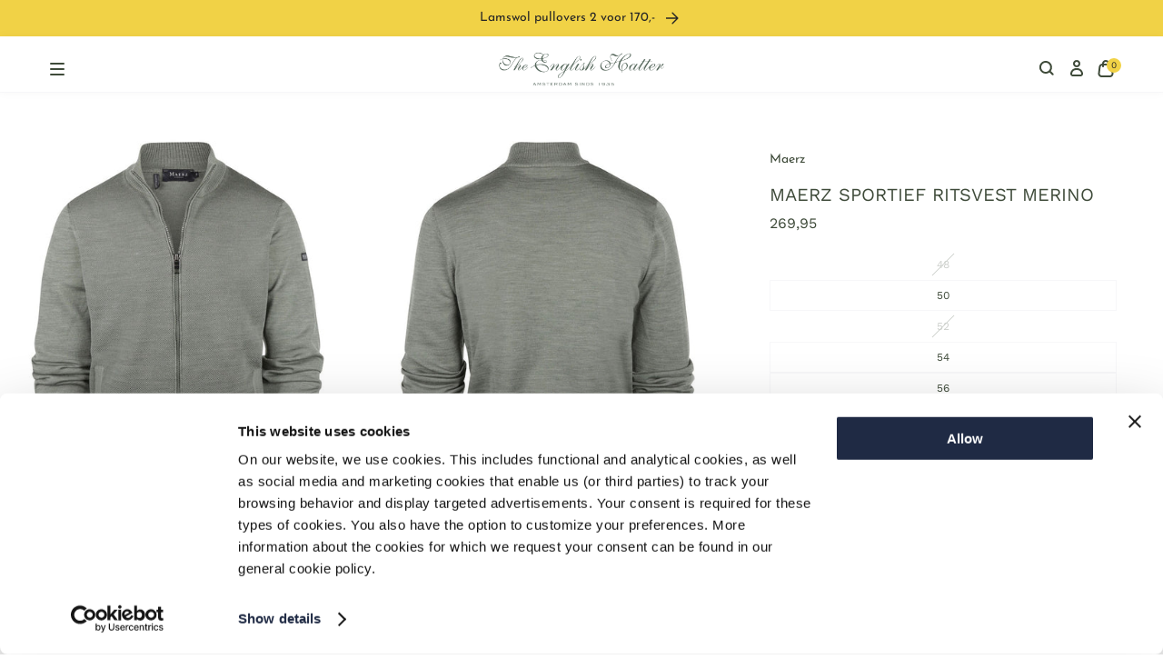

--- FILE ---
content_type: text/html; charset=utf-8
request_url: https://www.english-hatter.nl/products/maerz-sportief-ritsvest-merino-groen
body_size: 75202
content:
<!doctype html>
<html class="no-js no-touch" lang="nl" dir="ltr">
  <head>
    <meta charset="utf-8">
    <meta http-equiv="X-UA-Compatible" content="IE=edge">
    <meta name="viewport" content="width=device-width,initial-scale=1">
    <script id="Cookiebot" src="https://consent.cookiebot.com/uc.js" data-cbid="491dc917-85d7-471b-99c3-90f2d12881c8" data-blockingmode="auto" type="text/javascript"></script>

<link
      rel="apple-touch-icon"
      sizes="180x180"
      href="//www.english-hatter.nl/cdn/shop/files/EH_Social_instagram_logo.png?v=1768833887&width=180"><link
      rel="icon"
      type="image/png"
      sizes="32x32"
      href="//www.english-hatter.nl/cdn/shop/files/EH_Social_instagram_logo.png?v=1768833887&width=32">
    <link
      rel="icon"
      type="image/png"
      sizes="16x16"
      href="//www.english-hatter.nl/cdn/shop/files/EH_Social_instagram_logo.png?v=1768833887&width=16"><link
      rel="mask-icon"
      href="//www.english-hatter.nl/cdn/shop/files/EH_Social_instagram_logo.png?v=1768833887"
      color="#3F4B3A"><link rel="manifest" href="//www.english-hatter.nl/cdn/shop/t/45/assets/site.webmanifest?v=44715533393842546801768833899">
<meta name="msapplication-TileColor" content="#3F4B3A">
<meta name="msapplication-config" content="//www.english-hatter.nl/cdn/shop/t/45/assets/browserconfig.xml?v=36777428571253783801768833899">
<meta name="theme-color" content="#3F4B3A">
<link rel="canonical" href="https://www.english-hatter.nl/products/maerz-sportief-ritsvest-merino-groen">

<link rel="preconnect" href="https://cdn.shopify.com" crossorigin><link rel="preconnect" href="https://fonts.shopifycdn.com" crossorigin>
<title> Maerz Sportief Ritsvest Merino | Groen | The English Hatter</title>
<meta name="description" content="Sportief ritsvest van merinowol, dit vest heeft 2 handige zakken.">

<meta property="og:site_name" content="The English Hatter">
<meta property="og:url" content="https://www.english-hatter.nl/products/maerz-sportief-ritsvest-merino-groen">
<meta property="og:title" content="Maerz Sportief Ritsvest Merino | Groen">
<meta property="og:type" content="product">
<meta property="og:description" content="Sportief ritsvest van merinowol, dit vest heeft 2 handige zakken."><meta property="og:image" content="http://www.english-hatter.nl/cdn/shop/files/8299_5000-g1-257_1_9625450d-cb99-407a-b1a4-bdef6dad7b06.jpg?v=1748355501">
  <meta property="og:image:secure_url" content="https://www.english-hatter.nl/cdn/shop/files/8299_5000-g1-257_1_9625450d-cb99-407a-b1a4-bdef6dad7b06.jpg?v=1748355501">
  <meta property="og:image:width" content="1280">
  <meta property="og:image:height" content="1536"><meta property="og:price:amount" content="269,95">
  <meta property="og:price:currency" content="EUR"><meta name="twitter:card" content="summary_large_image">
<meta name="twitter:title" content="Maerz Sportief Ritsvest Merino | Groen">
<meta name="twitter:description" content="Sportief ritsvest van merinowol, dit vest heeft 2 handige zakken.">

<style data-shopify>

      @font-face {
        font-family: 'Josefin Sans Regular';
        src: url("//www.english-hatter.nl/cdn/shop/t/45/assets/JosefinSans-Regular.woff2?v=120970865304380035751763107746 ") format('woff2');
        font-display: swap;
      }
      @font-face {
        font-family: 'Josefin Sans Bold';
        src: url("//www.english-hatter.nl/cdn/shop/t/45/assets/JosefinSans-Bold.woff2?v=63366472402803977941763107745 ") format('woff2');
        font-display: swap;
      }
      
      @font-face {
        font-family: 'Work Sans Regular';
        src: url("//www.english-hatter.nl/cdn/shop/t/45/assets/WorkSans-Regular.woff2?v=41834815130801241461763107885 ") format('woff2');
        font-display: swap;
      }
      @font-face {
        font-family: 'Work Sans Bold';
        src: url("//www.english-hatter.nl/cdn/shop/t/45/assets/WorkSans-Bold.woff2?v=10374400498942873491763107882 ") format('woff2');
        font-display: swap;
      }
:root {
    
    --site-center: 1440px;
    --site-center-small: 1104px;
    --site-center-compact: 880px;
    --site-center-narrow: 656px;

    --site-side-spacing: 1rem;
    --site-side-spacing-md: 4vw;

    --element-spacing: 1rem;

    --container-spacing: 2rem;
    --container-spacing-md: 3.5rem;

    --container-row-spacing: 1rem;
    --container-row-spacing-md: 2rem;

    
    --spacing: 1rem;
    --spacing-md: 1.5rem;
    --spacing-lg: 2rem;

    --row-gap: 1rem;
    --row-gap-md: 2rem;
    --row-gap-lg: 3rem;

    --col-gap: 1rem;
    --col-gap-lg: 2rem;
    --col-gap-xxl: 3rem;

    
    --font-regular-family: 'Work Sans Regular', sans-serif;
      --font-regular-style: normal;
      --font-regular-weight: 400;

      --font-medium-family: 'Work Sans Medium', sans-serif;
      --font-medium-style: normal;
      --font-medium-weight: 500;

      --font-bold-family: 'Work Sans Bold', sans-serif;
      --font-bold-style: normal;
      --font-bold-weight: 700;

      --font-headings-regular-family: 'Josefin Sans Regular', sans-serif;
      --font-headings-regular-style: normal;
      --font-headings-regular-weight: 400;

      --font-headings-medium-family: 'Josefin Sans Medium', sans-serif;
      --font-headings-medium-style: normal;
      --font-headings-medium-weight: 500;

      --font-headings-bold-family: 'Josefin Sans Bold', sans-serif;
      --font-headings-bold-style: normal;
      --font-headings-bold-weight: 700;

      --font-nav-text-transform: uppercase;
      --font-collapsible-text-transform: uppercase;

      --font-footer-menu-title-letter-spacing: 1.5px;
      --font-footer-family: var(--font-headings-regular-family);
      --font-labels-family: var(--font-headings-regular-family);

      --font-announcement-bar-family: var(--font-headings-regular-family);
      --font-announcement-bar-weight: var(--font-headings-regular-weight);

      --font-button-weight: var(--font-bold-weight);
      --font-button-family: var(--font-headings-bold-family);

      --font-usp-family: var(--font-headings-regular-family);

      --font-headings-family: var(--font-headings-bold-family);
      --font-headings-weight: var(--font-headings-bold-weight);
      --font-headings-text-transform: uppercase;
    


    
    --color-brand-background: #FFFFFF;
    --color-brand-text: #3F4B3A;
    --color-brand-text-50: #9ca29a;
    --color-brand-text-15: #e2e4e1;
    --color-brand-text-5: #f5f6f5;

    --color-brand-link: var(--color-brand-primary);
    --color-brand-link-hover: var(--color-brand-primary-dark);

    --color-brand-primary: #3F4B3A;
    --color-brand-text-on-primary: #ffffff;
    --color-brand-primary-dark: #0f110e;
    --color-brand-primary-50: #9fa59d;
    --color-brand-primary-15: #e2e4e1;
    --color-brand-primary-5: #f5f6f5;

    --color-brand-secondary: #F1D246;
    --color-brand-text-on-secondary: #262626;
    --color-brand-secondary-dark: #efcc2e;
    --color-brand-secondary-50: #f8e9a3;
    --color-brand-secondary-15: #fdf8e3;
    --color-brand-secondary-5: #fefdf6;

    --color-brand-funnel: #F16F46;
    --color-brand-text-on-funnel: #ffffff;
    --color-brand-funnel-dark: #ef5d2e;
    --color-brand-funnel-50: #f8b7a3;
    --color-brand-funnel-15: #fde9e3;
    --color-brand-funnel-5: #fef8f6;

    --color-black: #262626;
    --color-black-75: #5c5c5c;
    --color-black-50: #8f8f8f;
    --color-black-15: #dedede;
    --color-black-5: #f4f4f4;
    --color-white: #ffffff;
    --color-gray-light: #F7F7F9;
    --color-hero-placeholder: #e8e8e8;

    --color-brand-accent: var(--color-brand-primary-15);
    --color-brand-text-on-accent: var(--color-brand-text);

    --color-border: #F1D246;
    --color-border-50: #f8e9a3;

    --color-brand-positive: #36573B;
    --color-brand-negative: #A41821;

    --color-inventory-status-orange: #F16F46;
    --color-inventory-status-green: #36573B;

    --color-footer-background: #F7F7F9;
    --color-title-on-footer: #0f110e;
    --color-text-on-footer: #3F4B3A;

    
    --border-radius: 0;
    --button-primary-background: var(--color-brand-primary);
      --button-primary-text: var(--color-white);
    --button-hover-background: var(--color-brand-primary-dark);
    --button-hover-text: var(--color-brand-text-on-primary);
    --button-border: 1px;
    --button-border-color: var(--color-brand-primary-dark);
    --button-hover-border-color: var(--color-brand-primary-dark);
    --button-text-transform: uppercase;

    
    --z-index-dropdown: 1000;
    --z-index-sticky: 1020;
    --z-index-fixed: 1030;
    --z-index-offcanvas-backdrop: 1040;
    --z-index-offcanvas: 1045;
    --z-index-modal-backdrop: 1050;
    --z-index-modal: 1055;
    --z-index-popover: 1070;
    --z-index-tooltip: 1080;
    --z-index-cookiebot: 99999;

    
    --duration-short: 100ms;
    --duration-default: 200ms;
    --duration-long: 500ms;

    --swiper-pagination-color: #3F4B3A;

 }
</style>
<style data-shopify>@charset "UTF-8";.is-grid,.is-grid-inline{grid-column-gap:var(--col-gap);grid-row-gap:var(--row-gap);display:grid;grid-template-columns:repeat(12,minmax(0,1fr));grid-template-rows:auto}@media screen and (min-width:1290px){.is-grid,.is-grid-inline{grid-column-gap:var(--col-gap-lg);grid-row-gap:var(--row-gap-lg)}}@media screen and (min-width:1441px){.is-grid,.is-grid-inline{grid-column-gap:var(--col-gap-xxl);grid-row-gap:var(--row-gap-xxl)}}.is-grid-inline.is-narrower-gap,.is-grid.is-narrower-gap{grid-column-gap:var(--col-gap-lg);grid-row-gap:var(--row-gap)}.is-grid-inline>*,.is-grid>*{grid-column-end:span 1}.is-grid-inline.is-dense,.is-grid.is-dense{grid-auto-flow:dense}.is-grid-inline.has-wrapped-row,.is-grid.has-wrapped-row{grid-auto-flow:row}.is-grid-inline.has-wrapped-row.is-dense,.is-grid.has-wrapped-row.is-dense{grid-auto-flow:row dense}.is-grid-inline.has-wrapped-col,.is-grid.has-wrapped-col{grid-auto-flow:column}.is-grid-inline.has-wrapped-col.is-dense,.is-grid.has-wrapped-col.is-dense{grid-auto-flow:column dense}.is-grid-inline{display:inline-grid!important}@media screen and (min-width:360px){.is-grid-xs{grid-column-gap:var(--col-gap);grid-row-gap:var(--row-gap);direction:ltr;display:grid;grid-template-columns:repeat(12,minmax(0,1fr));grid-template-rows:auto}}@media screen and (min-width:360px) and (min-width:1290px){.is-grid-xs{grid-column-gap:var(--col-gap-lg);grid-row-gap:var(--row-gap-lg)}}@media screen and (min-width:360px) and (min-width:1441px){.is-grid-xs{grid-column-gap:var(--col-gap-xxl);grid-row-gap:var(--row-gap-xxl)}}.is-grid-xs.is-dense{grid-auto-flow:dense}@media screen and (min-width:480px){.is-grid-sm{grid-column-gap:var(--col-gap);grid-row-gap:var(--row-gap);direction:ltr;display:grid;grid-template-columns:repeat(12,minmax(0,1fr));grid-template-rows:auto}}@media screen and (min-width:480px) and (min-width:1290px){.is-grid-sm{grid-column-gap:var(--col-gap-lg);grid-row-gap:var(--row-gap-lg)}}@media screen and (min-width:480px) and (min-width:1441px){.is-grid-sm{grid-column-gap:var(--col-gap-xxl);grid-row-gap:var(--row-gap-xxl)}}.is-grid-sm.is-dense{grid-auto-flow:dense}@media screen and (min-width:768px){.is-grid-md{grid-column-gap:var(--col-gap);grid-row-gap:var(--row-gap);direction:ltr;display:grid;grid-template-columns:repeat(12,minmax(0,1fr));grid-template-rows:auto}}@media screen and (min-width:768px) and (min-width:1290px){.is-grid-md{grid-column-gap:var(--col-gap-lg);grid-row-gap:var(--row-gap-lg)}}@media screen and (min-width:768px) and (min-width:1441px){.is-grid-md{grid-column-gap:var(--col-gap-xxl);grid-row-gap:var(--row-gap-xxl)}}.is-grid-md.is-dense{grid-auto-flow:dense}@media screen and (min-width:1024px){.is-grid-lg{grid-column-gap:var(--col-gap);grid-row-gap:var(--row-gap);direction:ltr;display:grid;grid-template-columns:repeat(12,minmax(0,1fr));grid-template-rows:auto}}@media screen and (min-width:1024px) and (min-width:1290px){.is-grid-lg{grid-column-gap:var(--col-gap-lg);grid-row-gap:var(--row-gap-lg)}}@media screen and (min-width:1024px) and (min-width:1441px){.is-grid-lg{grid-column-gap:var(--col-gap-xxl);grid-row-gap:var(--row-gap-xxl)}}.is-grid-lg.is-dense{grid-auto-flow:dense}@media screen and (min-width:1290px){.is-grid-xl{grid-column-gap:var(--col-gap);grid-row-gap:var(--row-gap);direction:ltr;display:grid;grid-template-columns:repeat(12,minmax(0,1fr));grid-template-rows:auto}}@media screen and (min-width:1290px) and (min-width:1290px){.is-grid-xl{grid-column-gap:var(--col-gap-lg);grid-row-gap:var(--row-gap-lg)}}@media screen and (min-width:1290px) and (min-width:1441px){.is-grid-xl{grid-column-gap:var(--col-gap-xxl);grid-row-gap:var(--row-gap-xxl)}}.is-grid-xl.is-dense{grid-auto-flow:dense}@media screen and (min-width:1440px){.is-grid-xxl{grid-column-gap:var(--col-gap);grid-row-gap:var(--row-gap);direction:ltr;display:grid;grid-template-columns:repeat(12,minmax(0,1fr));grid-template-rows:auto}}@media screen and (min-width:1440px) and (min-width:1290px){.is-grid-xxl{grid-column-gap:var(--col-gap-lg);grid-row-gap:var(--row-gap-lg)}}@media screen and (min-width:1440px) and (min-width:1441px){.is-grid-xxl{grid-column-gap:var(--col-gap-xxl);grid-row-gap:var(--row-gap-xxl)}}.is-grid-xxl.is-dense{grid-auto-flow:dense}.grid-row-start-1{grid-row-start:1}.grid-row-start-2{grid-row-start:2}.grid-row-start-3{grid-row-start:3}.grid-row-start-4{grid-row-start:4}.grid-row-start-5{grid-row-start:5}.grid-row-start-6{grid-row-start:6}.grid-row-start-7{grid-row-start:7}.grid-row-start-8{grid-row-start:8}.grid-row-start-9{grid-row-start:9}.grid-row-start-10{grid-row-start:10}.grid-row-start-11{grid-row-start:11}.grid-row-start-12{grid-row-start:12}@media screen and (min-width:360px){.grid-row-start-1-xs{grid-row-start:1}.grid-row-start-2-xs{grid-row-start:2}.grid-row-start-3-xs{grid-row-start:3}.grid-row-start-4-xs{grid-row-start:4}.grid-row-start-5-xs{grid-row-start:5}.grid-row-start-6-xs{grid-row-start:6}.grid-row-start-7-xs{grid-row-start:7}.grid-row-start-8-xs{grid-row-start:8}.grid-row-start-9-xs{grid-row-start:9}.grid-row-start-10-xs{grid-row-start:10}.grid-row-start-11-xs{grid-row-start:11}.grid-row-start-12-xs{grid-row-start:12}}@media screen and (min-width:480px){.grid-row-start-1-sm{grid-row-start:1}.grid-row-start-2-sm{grid-row-start:2}.grid-row-start-3-sm{grid-row-start:3}.grid-row-start-4-sm{grid-row-start:4}.grid-row-start-5-sm{grid-row-start:5}.grid-row-start-6-sm{grid-row-start:6}.grid-row-start-7-sm{grid-row-start:7}.grid-row-start-8-sm{grid-row-start:8}.grid-row-start-9-sm{grid-row-start:9}.grid-row-start-10-sm{grid-row-start:10}.grid-row-start-11-sm{grid-row-start:11}.grid-row-start-12-sm{grid-row-start:12}}@media screen and (min-width:768px){.grid-row-start-1-md{grid-row-start:1}.grid-row-start-2-md{grid-row-start:2}.grid-row-start-3-md{grid-row-start:3}.grid-row-start-4-md{grid-row-start:4}.grid-row-start-5-md{grid-row-start:5}.grid-row-start-6-md{grid-row-start:6}.grid-row-start-7-md{grid-row-start:7}.grid-row-start-8-md{grid-row-start:8}.grid-row-start-9-md{grid-row-start:9}.grid-row-start-10-md{grid-row-start:10}.grid-row-start-11-md{grid-row-start:11}.grid-row-start-12-md{grid-row-start:12}}@media screen and (min-width:1024px){.grid-row-start-1-lg{grid-row-start:1}.grid-row-start-2-lg{grid-row-start:2}.grid-row-start-3-lg{grid-row-start:3}.grid-row-start-4-lg{grid-row-start:4}.grid-row-start-5-lg{grid-row-start:5}.grid-row-start-6-lg{grid-row-start:6}.grid-row-start-7-lg{grid-row-start:7}.grid-row-start-8-lg{grid-row-start:8}.grid-row-start-9-lg{grid-row-start:9}.grid-row-start-10-lg{grid-row-start:10}.grid-row-start-11-lg{grid-row-start:11}.grid-row-start-12-lg{grid-row-start:12}}@media screen and (min-width:1290px){.grid-row-start-1-xl{grid-row-start:1}.grid-row-start-2-xl{grid-row-start:2}.grid-row-start-3-xl{grid-row-start:3}.grid-row-start-4-xl{grid-row-start:4}.grid-row-start-5-xl{grid-row-start:5}.grid-row-start-6-xl{grid-row-start:6}.grid-row-start-7-xl{grid-row-start:7}.grid-row-start-8-xl{grid-row-start:8}.grid-row-start-9-xl{grid-row-start:9}.grid-row-start-10-xl{grid-row-start:10}.grid-row-start-11-xl{grid-row-start:11}.grid-row-start-12-xl{grid-row-start:12}}@media screen and (min-width:1440px){.grid-row-start-1-xxl{grid-row-start:1}.grid-row-start-2-xxl{grid-row-start:2}.grid-row-start-3-xxl{grid-row-start:3}.grid-row-start-4-xxl{grid-row-start:4}.grid-row-start-5-xxl{grid-row-start:5}.grid-row-start-6-xxl{grid-row-start:6}.grid-row-start-7-xxl{grid-row-start:7}.grid-row-start-8-xxl{grid-row-start:8}.grid-row-start-9-xxl{grid-row-start:9}.grid-row-start-10-xxl{grid-row-start:10}.grid-row-start-11-xxl{grid-row-start:11}.grid-row-start-12-xxl{grid-row-start:12}}.grid-col-start-1{grid-column-start:1}.grid-col-start-2{grid-column-start:2}.grid-col-start-3{grid-column-start:3}.grid-col-start-4{grid-column-start:4}.grid-col-start-5{grid-column-start:5}.grid-col-start-6{grid-column-start:6}.grid-col-start-7{grid-column-start:7}.grid-col-start-8{grid-column-start:8}.grid-col-start-9{grid-column-start:9}.grid-col-start-10{grid-column-start:10}.grid-col-start-11{grid-column-start:11}.grid-col-start-12{grid-column-start:12}@media screen and (min-width:360px){.grid-col-start-1-xs{grid-column-start:1}.grid-col-start-2-xs{grid-column-start:2}.grid-col-start-3-xs{grid-column-start:3}.grid-col-start-4-xs{grid-column-start:4}.grid-col-start-5-xs{grid-column-start:5}.grid-col-start-6-xs{grid-column-start:6}.grid-col-start-7-xs{grid-column-start:7}.grid-col-start-8-xs{grid-column-start:8}.grid-col-start-9-xs{grid-column-start:9}.grid-col-start-10-xs{grid-column-start:10}.grid-col-start-11-xs{grid-column-start:11}.grid-col-start-12-xs{grid-column-start:12}}@media screen and (min-width:480px){.grid-col-start-1-sm{grid-column-start:1}.grid-col-start-2-sm{grid-column-start:2}.grid-col-start-3-sm{grid-column-start:3}.grid-col-start-4-sm{grid-column-start:4}.grid-col-start-5-sm{grid-column-start:5}.grid-col-start-6-sm{grid-column-start:6}.grid-col-start-7-sm{grid-column-start:7}.grid-col-start-8-sm{grid-column-start:8}.grid-col-start-9-sm{grid-column-start:9}.grid-col-start-10-sm{grid-column-start:10}.grid-col-start-11-sm{grid-column-start:11}.grid-col-start-12-sm{grid-column-start:12}}@media screen and (min-width:768px){.grid-col-start-1-md{grid-column-start:1}.grid-col-start-2-md{grid-column-start:2}.grid-col-start-3-md{grid-column-start:3}.grid-col-start-4-md{grid-column-start:4}.grid-col-start-5-md{grid-column-start:5}.grid-col-start-6-md{grid-column-start:6}.grid-col-start-7-md{grid-column-start:7}.grid-col-start-8-md{grid-column-start:8}.grid-col-start-9-md{grid-column-start:9}.grid-col-start-10-md{grid-column-start:10}.grid-col-start-11-md{grid-column-start:11}.grid-col-start-12-md{grid-column-start:12}}@media screen and (min-width:1024px){.grid-col-start-1-lg{grid-column-start:1}.grid-col-start-2-lg{grid-column-start:2}.grid-col-start-3-lg{grid-column-start:3}.grid-col-start-4-lg{grid-column-start:4}.grid-col-start-5-lg{grid-column-start:5}.grid-col-start-6-lg{grid-column-start:6}.grid-col-start-7-lg{grid-column-start:7}.grid-col-start-8-lg{grid-column-start:8}.grid-col-start-9-lg{grid-column-start:9}.grid-col-start-10-lg{grid-column-start:10}.grid-col-start-11-lg{grid-column-start:11}.grid-col-start-12-lg{grid-column-start:12}}@media screen and (min-width:1290px){.grid-col-start-1-xl{grid-column-start:1}.grid-col-start-2-xl{grid-column-start:2}.grid-col-start-3-xl{grid-column-start:3}.grid-col-start-4-xl{grid-column-start:4}.grid-col-start-5-xl{grid-column-start:5}.grid-col-start-6-xl{grid-column-start:6}.grid-col-start-7-xl{grid-column-start:7}.grid-col-start-8-xl{grid-column-start:8}.grid-col-start-9-xl{grid-column-start:9}.grid-col-start-10-xl{grid-column-start:10}.grid-col-start-11-xl{grid-column-start:11}.grid-col-start-12-xl{grid-column-start:12}}@media screen and (min-width:1440px){.grid-col-start-1-xxl{grid-column-start:1}.grid-col-start-2-xxl{grid-column-start:2}.grid-col-start-3-xxl{grid-column-start:3}.grid-col-start-4-xxl{grid-column-start:4}.grid-col-start-5-xxl{grid-column-start:5}.grid-col-start-6-xxl{grid-column-start:6}.grid-col-start-7-xxl{grid-column-start:7}.grid-col-start-8-xxl{grid-column-start:8}.grid-col-start-9-xxl{grid-column-start:9}.grid-col-start-10-xxl{grid-column-start:10}.grid-col-start-11-xxl{grid-column-start:11}.grid-col-start-12-xxl{grid-column-start:12}}.has-row-1{grid-template-rows:repeat(1,minmax(0,1fr))}.has-row-2{grid-template-rows:repeat(2,minmax(0,1fr))}.has-row-3{grid-template-rows:repeat(3,minmax(0,1fr))}.has-row-4{grid-template-rows:repeat(4,minmax(0,1fr))}.has-row-5{grid-template-rows:repeat(5,minmax(0,1fr))}.has-row-6{grid-template-rows:repeat(6,minmax(0,1fr))}.has-row-7{grid-template-rows:repeat(7,minmax(0,1fr))}.has-row-8{grid-template-rows:repeat(8,minmax(0,1fr))}.has-row-9{grid-template-rows:repeat(9,minmax(0,1fr))}.has-row-10{grid-template-rows:repeat(10,minmax(0,1fr))}.has-row-11{grid-template-rows:repeat(11,minmax(0,1fr))}.has-row-12{grid-template-rows:repeat(12,minmax(0,1fr))}@media screen and (min-width:360px){.has-row-1-xs{grid-template-rows:repeat(1,minmax(0,1fr))}.has-row-2-xs{grid-template-rows:repeat(2,minmax(0,1fr))}.has-row-3-xs{grid-template-rows:repeat(3,minmax(0,1fr))}.has-row-4-xs{grid-template-rows:repeat(4,minmax(0,1fr))}.has-row-5-xs{grid-template-rows:repeat(5,minmax(0,1fr))}.has-row-6-xs{grid-template-rows:repeat(6,minmax(0,1fr))}.has-row-7-xs{grid-template-rows:repeat(7,minmax(0,1fr))}.has-row-8-xs{grid-template-rows:repeat(8,minmax(0,1fr))}.has-row-9-xs{grid-template-rows:repeat(9,minmax(0,1fr))}.has-row-10-xs{grid-template-rows:repeat(10,minmax(0,1fr))}.has-row-11-xs{grid-template-rows:repeat(11,minmax(0,1fr))}.has-row-12-xs{grid-template-rows:repeat(12,minmax(0,1fr))}}@media screen and (min-width:480px){.has-row-1-sm{grid-template-rows:repeat(1,minmax(0,1fr))}.has-row-2-sm{grid-template-rows:repeat(2,minmax(0,1fr))}.has-row-3-sm{grid-template-rows:repeat(3,minmax(0,1fr))}.has-row-4-sm{grid-template-rows:repeat(4,minmax(0,1fr))}.has-row-5-sm{grid-template-rows:repeat(5,minmax(0,1fr))}.has-row-6-sm{grid-template-rows:repeat(6,minmax(0,1fr))}.has-row-7-sm{grid-template-rows:repeat(7,minmax(0,1fr))}.has-row-8-sm{grid-template-rows:repeat(8,minmax(0,1fr))}.has-row-9-sm{grid-template-rows:repeat(9,minmax(0,1fr))}.has-row-10-sm{grid-template-rows:repeat(10,minmax(0,1fr))}.has-row-11-sm{grid-template-rows:repeat(11,minmax(0,1fr))}.has-row-12-sm{grid-template-rows:repeat(12,minmax(0,1fr))}}@media screen and (min-width:768px){.has-row-1-md{grid-template-rows:repeat(1,minmax(0,1fr))}.has-row-2-md{grid-template-rows:repeat(2,minmax(0,1fr))}.has-row-3-md{grid-template-rows:repeat(3,minmax(0,1fr))}.has-row-4-md{grid-template-rows:repeat(4,minmax(0,1fr))}.has-row-5-md{grid-template-rows:repeat(5,minmax(0,1fr))}.has-row-6-md{grid-template-rows:repeat(6,minmax(0,1fr))}.has-row-7-md{grid-template-rows:repeat(7,minmax(0,1fr))}.has-row-8-md{grid-template-rows:repeat(8,minmax(0,1fr))}.has-row-9-md{grid-template-rows:repeat(9,minmax(0,1fr))}.has-row-10-md{grid-template-rows:repeat(10,minmax(0,1fr))}.has-row-11-md{grid-template-rows:repeat(11,minmax(0,1fr))}.has-row-12-md{grid-template-rows:repeat(12,minmax(0,1fr))}}@media screen and (min-width:1024px){.has-row-1-lg{grid-template-rows:repeat(1,minmax(0,1fr))}.has-row-2-lg{grid-template-rows:repeat(2,minmax(0,1fr))}.has-row-3-lg{grid-template-rows:repeat(3,minmax(0,1fr))}.has-row-4-lg{grid-template-rows:repeat(4,minmax(0,1fr))}.has-row-5-lg{grid-template-rows:repeat(5,minmax(0,1fr))}.has-row-6-lg{grid-template-rows:repeat(6,minmax(0,1fr))}.has-row-7-lg{grid-template-rows:repeat(7,minmax(0,1fr))}.has-row-8-lg{grid-template-rows:repeat(8,minmax(0,1fr))}.has-row-9-lg{grid-template-rows:repeat(9,minmax(0,1fr))}.has-row-10-lg{grid-template-rows:repeat(10,minmax(0,1fr))}.has-row-11-lg{grid-template-rows:repeat(11,minmax(0,1fr))}.has-row-12-lg{grid-template-rows:repeat(12,minmax(0,1fr))}}@media screen and (min-width:1290px){.has-row-1-xl{grid-template-rows:repeat(1,minmax(0,1fr))}.has-row-2-xl{grid-template-rows:repeat(2,minmax(0,1fr))}.has-row-3-xl{grid-template-rows:repeat(3,minmax(0,1fr))}.has-row-4-xl{grid-template-rows:repeat(4,minmax(0,1fr))}.has-row-5-xl{grid-template-rows:repeat(5,minmax(0,1fr))}.has-row-6-xl{grid-template-rows:repeat(6,minmax(0,1fr))}.has-row-7-xl{grid-template-rows:repeat(7,minmax(0,1fr))}.has-row-8-xl{grid-template-rows:repeat(8,minmax(0,1fr))}.has-row-9-xl{grid-template-rows:repeat(9,minmax(0,1fr))}.has-row-10-xl{grid-template-rows:repeat(10,minmax(0,1fr))}.has-row-11-xl{grid-template-rows:repeat(11,minmax(0,1fr))}.has-row-12-xl{grid-template-rows:repeat(12,minmax(0,1fr))}}@media screen and (min-width:1440px){.has-row-1-xxl{grid-template-rows:repeat(1,minmax(0,1fr))}.has-row-2-xxl{grid-template-rows:repeat(2,minmax(0,1fr))}.has-row-3-xxl{grid-template-rows:repeat(3,minmax(0,1fr))}.has-row-4-xxl{grid-template-rows:repeat(4,minmax(0,1fr))}.has-row-5-xxl{grid-template-rows:repeat(5,minmax(0,1fr))}.has-row-6-xxl{grid-template-rows:repeat(6,minmax(0,1fr))}.has-row-7-xxl{grid-template-rows:repeat(7,minmax(0,1fr))}.has-row-8-xxl{grid-template-rows:repeat(8,minmax(0,1fr))}.has-row-9-xxl{grid-template-rows:repeat(9,minmax(0,1fr))}.has-row-10-xxl{grid-template-rows:repeat(10,minmax(0,1fr))}.has-row-11-xxl{grid-template-rows:repeat(11,minmax(0,1fr))}.has-row-12-xxl{grid-template-rows:repeat(12,minmax(0,1fr))}}.has-col-1{grid-template-columns:repeat(1,minmax(0,1fr))}.has-col-2{grid-template-columns:repeat(2,minmax(0,1fr))}.has-col-3{grid-template-columns:repeat(3,minmax(0,1fr))}.has-col-4{grid-template-columns:repeat(4,minmax(0,1fr))}.has-col-5{grid-template-columns:repeat(5,minmax(0,1fr))}.has-col-6{grid-template-columns:repeat(6,minmax(0,1fr))}.has-col-7{grid-template-columns:repeat(7,minmax(0,1fr))}.has-col-8{grid-template-columns:repeat(8,minmax(0,1fr))}.has-col-9{grid-template-columns:repeat(9,minmax(0,1fr))}.has-col-10{grid-template-columns:repeat(10,minmax(0,1fr))}.has-col-11{grid-template-columns:repeat(11,minmax(0,1fr))}.has-col-12{grid-template-columns:repeat(12,minmax(0,1fr))}@media screen and (min-width:360px){.has-col-1-xs{grid-template-columns:repeat(1,minmax(0,1fr))}.has-col-2-xs{grid-template-columns:repeat(2,minmax(0,1fr))}.has-col-3-xs{grid-template-columns:repeat(3,minmax(0,1fr))}.has-col-4-xs{grid-template-columns:repeat(4,minmax(0,1fr))}.has-col-5-xs{grid-template-columns:repeat(5,minmax(0,1fr))}.has-col-6-xs{grid-template-columns:repeat(6,minmax(0,1fr))}.has-col-7-xs{grid-template-columns:repeat(7,minmax(0,1fr))}.has-col-8-xs{grid-template-columns:repeat(8,minmax(0,1fr))}.has-col-9-xs{grid-template-columns:repeat(9,minmax(0,1fr))}.has-col-10-xs{grid-template-columns:repeat(10,minmax(0,1fr))}.has-col-11-xs{grid-template-columns:repeat(11,minmax(0,1fr))}.has-col-12-xs{grid-template-columns:repeat(12,minmax(0,1fr))}}@media screen and (min-width:480px){.has-col-1-sm{grid-template-columns:repeat(1,minmax(0,1fr))}.has-col-2-sm{grid-template-columns:repeat(2,minmax(0,1fr))}.has-col-3-sm{grid-template-columns:repeat(3,minmax(0,1fr))}.has-col-4-sm{grid-template-columns:repeat(4,minmax(0,1fr))}.has-col-5-sm{grid-template-columns:repeat(5,minmax(0,1fr))}.has-col-6-sm{grid-template-columns:repeat(6,minmax(0,1fr))}.has-col-7-sm{grid-template-columns:repeat(7,minmax(0,1fr))}.has-col-8-sm{grid-template-columns:repeat(8,minmax(0,1fr))}.has-col-9-sm{grid-template-columns:repeat(9,minmax(0,1fr))}.has-col-10-sm{grid-template-columns:repeat(10,minmax(0,1fr))}.has-col-11-sm{grid-template-columns:repeat(11,minmax(0,1fr))}.has-col-12-sm{grid-template-columns:repeat(12,minmax(0,1fr))}}@media screen and (min-width:768px){.has-col-1-md{grid-template-columns:repeat(1,minmax(0,1fr))}.has-col-2-md{grid-template-columns:repeat(2,minmax(0,1fr))}.has-col-3-md{grid-template-columns:repeat(3,minmax(0,1fr))}.has-col-4-md{grid-template-columns:repeat(4,minmax(0,1fr))}.has-col-5-md{grid-template-columns:repeat(5,minmax(0,1fr))}.has-col-6-md{grid-template-columns:repeat(6,minmax(0,1fr))}.has-col-7-md{grid-template-columns:repeat(7,minmax(0,1fr))}.has-col-8-md{grid-template-columns:repeat(8,minmax(0,1fr))}.has-col-9-md{grid-template-columns:repeat(9,minmax(0,1fr))}.has-col-10-md{grid-template-columns:repeat(10,minmax(0,1fr))}.has-col-11-md{grid-template-columns:repeat(11,minmax(0,1fr))}.has-col-12-md{grid-template-columns:repeat(12,minmax(0,1fr))}}@media screen and (min-width:1024px){.has-col-1-lg{grid-template-columns:repeat(1,minmax(0,1fr))}.has-col-2-lg{grid-template-columns:repeat(2,minmax(0,1fr))}.has-col-3-lg{grid-template-columns:repeat(3,minmax(0,1fr))}.has-col-4-lg{grid-template-columns:repeat(4,minmax(0,1fr))}.has-col-5-lg{grid-template-columns:repeat(5,minmax(0,1fr))}.has-col-6-lg{grid-template-columns:repeat(6,minmax(0,1fr))}.has-col-7-lg{grid-template-columns:repeat(7,minmax(0,1fr))}.has-col-8-lg{grid-template-columns:repeat(8,minmax(0,1fr))}.has-col-9-lg{grid-template-columns:repeat(9,minmax(0,1fr))}.has-col-10-lg{grid-template-columns:repeat(10,minmax(0,1fr))}.has-col-11-lg{grid-template-columns:repeat(11,minmax(0,1fr))}.has-col-12-lg{grid-template-columns:repeat(12,minmax(0,1fr))}}@media screen and (min-width:1290px){.has-col-1-xl{grid-template-columns:repeat(1,minmax(0,1fr))}.has-col-2-xl{grid-template-columns:repeat(2,minmax(0,1fr))}.has-col-3-xl{grid-template-columns:repeat(3,minmax(0,1fr))}.has-col-4-xl{grid-template-columns:repeat(4,minmax(0,1fr))}.has-col-5-xl{grid-template-columns:repeat(5,minmax(0,1fr))}.has-col-6-xl{grid-template-columns:repeat(6,minmax(0,1fr))}.has-col-7-xl{grid-template-columns:repeat(7,minmax(0,1fr))}.has-col-8-xl{grid-template-columns:repeat(8,minmax(0,1fr))}.has-col-9-xl{grid-template-columns:repeat(9,minmax(0,1fr))}.has-col-10-xl{grid-template-columns:repeat(10,minmax(0,1fr))}.has-col-11-xl{grid-template-columns:repeat(11,minmax(0,1fr))}.has-col-12-xl{grid-template-columns:repeat(12,minmax(0,1fr))}}@media screen and (min-width:1440px){.has-col-1-xxl{grid-template-columns:repeat(1,minmax(0,1fr))}.has-col-2-xxl{grid-template-columns:repeat(2,minmax(0,1fr))}.has-col-3-xxl{grid-template-columns:repeat(3,minmax(0,1fr))}.has-col-4-xxl{grid-template-columns:repeat(4,minmax(0,1fr))}.has-col-5-xxl{grid-template-columns:repeat(5,minmax(0,1fr))}.has-col-6-xxl{grid-template-columns:repeat(6,minmax(0,1fr))}.has-col-7-xxl{grid-template-columns:repeat(7,minmax(0,1fr))}.has-col-8-xxl{grid-template-columns:repeat(8,minmax(0,1fr))}.has-col-9-xxl{grid-template-columns:repeat(9,minmax(0,1fr))}.has-col-10-xxl{grid-template-columns:repeat(10,minmax(0,1fr))}.has-col-11-xxl{grid-template-columns:repeat(11,minmax(0,1fr))}.has-col-12-xxl{grid-template-columns:repeat(12,minmax(0,1fr))}}.is-row-1{grid-row-end:span 1}.is-row-2{grid-row-end:span 2}.is-row-3{grid-row-end:span 3}.is-row-4{grid-row-end:span 4}.is-row-5{grid-row-end:span 5}.is-row-6{grid-row-end:span 6}.is-row-7{grid-row-end:span 7}.is-row-8{grid-row-end:span 8}.is-row-9{grid-row-end:span 9}.is-row-10{grid-row-end:span 10}.is-row-11{grid-row-end:span 11}.is-row-12{grid-row-end:span 12}@media screen and (min-width:360px){.is-row-1-xs{grid-row-end:span 1}.is-row-2-xs{grid-row-end:span 2}.is-row-3-xs{grid-row-end:span 3}.is-row-4-xs{grid-row-end:span 4}.is-row-5-xs{grid-row-end:span 5}.is-row-6-xs{grid-row-end:span 6}.is-row-7-xs{grid-row-end:span 7}.is-row-8-xs{grid-row-end:span 8}.is-row-9-xs{grid-row-end:span 9}.is-row-10-xs{grid-row-end:span 10}.is-row-11-xs{grid-row-end:span 11}.is-row-12-xs{grid-row-end:span 12}}@media screen and (min-width:480px){.is-row-1-sm{grid-row-end:span 1}.is-row-2-sm{grid-row-end:span 2}.is-row-3-sm{grid-row-end:span 3}.is-row-4-sm{grid-row-end:span 4}.is-row-5-sm{grid-row-end:span 5}.is-row-6-sm{grid-row-end:span 6}.is-row-7-sm{grid-row-end:span 7}.is-row-8-sm{grid-row-end:span 8}.is-row-9-sm{grid-row-end:span 9}.is-row-10-sm{grid-row-end:span 10}.is-row-11-sm{grid-row-end:span 11}.is-row-12-sm{grid-row-end:span 12}}@media screen and (min-width:768px){.is-row-1-md{grid-row-end:span 1}.is-row-2-md{grid-row-end:span 2}.is-row-3-md{grid-row-end:span 3}.is-row-4-md{grid-row-end:span 4}.is-row-5-md{grid-row-end:span 5}.is-row-6-md{grid-row-end:span 6}.is-row-7-md{grid-row-end:span 7}.is-row-8-md{grid-row-end:span 8}.is-row-9-md{grid-row-end:span 9}.is-row-10-md{grid-row-end:span 10}.is-row-11-md{grid-row-end:span 11}.is-row-12-md{grid-row-end:span 12}}@media screen and (min-width:1024px){.is-row-1-lg{grid-row-end:span 1}.is-row-2-lg{grid-row-end:span 2}.is-row-3-lg{grid-row-end:span 3}.is-row-4-lg{grid-row-end:span 4}.is-row-5-lg{grid-row-end:span 5}.is-row-6-lg{grid-row-end:span 6}.is-row-7-lg{grid-row-end:span 7}.is-row-8-lg{grid-row-end:span 8}.is-row-9-lg{grid-row-end:span 9}.is-row-10-lg{grid-row-end:span 10}.is-row-11-lg{grid-row-end:span 11}.is-row-12-lg{grid-row-end:span 12}}@media screen and (min-width:1290px){.is-row-1-xl{grid-row-end:span 1}.is-row-2-xl{grid-row-end:span 2}.is-row-3-xl{grid-row-end:span 3}.is-row-4-xl{grid-row-end:span 4}.is-row-5-xl{grid-row-end:span 5}.is-row-6-xl{grid-row-end:span 6}.is-row-7-xl{grid-row-end:span 7}.is-row-8-xl{grid-row-end:span 8}.is-row-9-xl{grid-row-end:span 9}.is-row-10-xl{grid-row-end:span 10}.is-row-11-xl{grid-row-end:span 11}.is-row-12-xl{grid-row-end:span 12}}@media screen and (min-width:1440px){.is-row-1-xxl{grid-row-end:span 1}.is-row-2-xxl{grid-row-end:span 2}.is-row-3-xxl{grid-row-end:span 3}.is-row-4-xxl{grid-row-end:span 4}.is-row-5-xxl{grid-row-end:span 5}.is-row-6-xxl{grid-row-end:span 6}.is-row-7-xxl{grid-row-end:span 7}.is-row-8-xxl{grid-row-end:span 8}.is-row-9-xxl{grid-row-end:span 9}.is-row-10-xxl{grid-row-end:span 10}.is-row-11-xxl{grid-row-end:span 11}.is-row-12-xxl{grid-row-end:span 12}}.is-col-1{grid-column-end:span 1}.is-col-2{grid-column-end:span 2}.is-col-3{grid-column-end:span 3}.is-col-4{grid-column-end:span 4}.is-col-5{grid-column-end:span 5}.is-col-6{grid-column-end:span 6}.is-col-7{grid-column-end:span 7}.is-col-8{grid-column-end:span 8}.is-col-9{grid-column-end:span 9}.is-col-10{grid-column-end:span 10}.is-col-11{grid-column-end:span 11}.is-col-12{grid-column-end:span 12}@media screen and (min-width:360px){.is-col-1-xs{grid-column-end:span 1}.is-col-2-xs{grid-column-end:span 2}.is-col-3-xs{grid-column-end:span 3}.is-col-4-xs{grid-column-end:span 4}.is-col-5-xs{grid-column-end:span 5}.is-col-6-xs{grid-column-end:span 6}.is-col-7-xs{grid-column-end:span 7}.is-col-8-xs{grid-column-end:span 8}.is-col-9-xs{grid-column-end:span 9}.is-col-10-xs{grid-column-end:span 10}.is-col-11-xs{grid-column-end:span 11}.is-col-12-xs{grid-column-end:span 12}}@media screen and (min-width:480px){.is-col-1-sm{grid-column-end:span 1}.is-col-2-sm{grid-column-end:span 2}.is-col-3-sm{grid-column-end:span 3}.is-col-4-sm{grid-column-end:span 4}.is-col-5-sm{grid-column-end:span 5}.is-col-6-sm{grid-column-end:span 6}.is-col-7-sm{grid-column-end:span 7}.is-col-8-sm{grid-column-end:span 8}.is-col-9-sm{grid-column-end:span 9}.is-col-10-sm{grid-column-end:span 10}.is-col-11-sm{grid-column-end:span 11}.is-col-12-sm{grid-column-end:span 12}}@media screen and (min-width:768px){.is-col-1-md{grid-column-end:span 1}.is-col-2-md{grid-column-end:span 2}.is-col-3-md{grid-column-end:span 3}.is-col-4-md{grid-column-end:span 4}.is-col-5-md{grid-column-end:span 5}.is-col-6-md{grid-column-end:span 6}.is-col-7-md{grid-column-end:span 7}.is-col-8-md{grid-column-end:span 8}.is-col-9-md{grid-column-end:span 9}.is-col-10-md{grid-column-end:span 10}.is-col-11-md{grid-column-end:span 11}.is-col-12-md{grid-column-end:span 12}}@media screen and (min-width:1024px){.is-col-1-lg{grid-column-end:span 1}.is-col-2-lg{grid-column-end:span 2}.is-col-3-lg{grid-column-end:span 3}.is-col-4-lg{grid-column-end:span 4}.is-col-5-lg{grid-column-end:span 5}.is-col-6-lg{grid-column-end:span 6}.is-col-7-lg{grid-column-end:span 7}.is-col-8-lg{grid-column-end:span 8}.is-col-9-lg{grid-column-end:span 9}.is-col-10-lg{grid-column-end:span 10}.is-col-11-lg{grid-column-end:span 11}.is-col-12-lg{grid-column-end:span 12}}@media screen and (min-width:1290px){.is-col-1-xl{grid-column-end:span 1}.is-col-2-xl{grid-column-end:span 2}.is-col-3-xl{grid-column-end:span 3}.is-col-4-xl{grid-column-end:span 4}.is-col-5-xl{grid-column-end:span 5}.is-col-6-xl{grid-column-end:span 6}.is-col-7-xl{grid-column-end:span 7}.is-col-8-xl{grid-column-end:span 8}.is-col-9-xl{grid-column-end:span 9}.is-col-10-xl{grid-column-end:span 10}.is-col-11-xl{grid-column-end:span 11}.is-col-12-xl{grid-column-end:span 12}}@media screen and (min-width:1440px){.is-col-1-xxl{grid-column-end:span 1}.is-col-2-xxl{grid-column-end:span 2}.is-col-3-xxl{grid-column-end:span 3}.is-col-4-xxl{grid-column-end:span 4}.is-col-5-xxl{grid-column-end:span 5}.is-col-6-xxl{grid-column-end:span 6}.is-col-7-xxl{grid-column-end:span 7}.is-col-8-xxl{grid-column-end:span 8}.is-col-9-xxl{grid-column-end:span 9}.is-col-10-xxl{grid-column-end:span 10}.is-col-11-xxl{grid-column-end:span 11}.is-col-12-xxl{grid-column-end:span 12}}.has-row-gap{grid-row-gap:var(--spacing)}.has-no-row-gap{grid-row-gap:0}.has-row-gap-md{grid-row-gap:var(--spacing-md)}.has-no-row-gap-md{grid-row-gap:0}.has-row-gap-lg{grid-row-gap:var(--spacing-lg)}.has-no-row-gap-lg{grid-row-gap:0}.has-col-gap{grid-column-gap:var(--spacing)}.has-no-col-gap{grid-column-gap:0}.has-col-gap-md{grid-column-gap:var(--spacing-md)}.has-no-col-gap-md{grid-column-gap:0}.has-col-gap-lg{grid-column-gap:var(--spacing-lg)}.has-no-col-gap-lg{grid-column-gap:0}.is-ltr{direction:ltr}@media screen and (min-width:360px){.is-ltr-xs{direction:ltr}}@media screen and (min-width:480px){.is-ltr-sm{direction:ltr}}@media screen and (min-width:768px){.is-ltr-md{direction:ltr}}@media screen and (min-width:1024px){.is-ltr-lg{direction:ltr}}@media screen and (min-width:1290px){.is-ltr-xl{direction:ltr}}@media screen and (min-width:1440px){.is-ltr-xxl{direction:ltr}}.is-rtl{direction:rtl}@media screen and (min-width:360px){.is-rtl-xs{direction:rtl}}@media screen and (min-width:480px){.is-rtl-sm{direction:rtl}}@media screen and (min-width:768px){.is-rtl-md{direction:rtl}}@media screen and (min-width:1024px){.is-rtl-lg{direction:rtl}}@media screen and (min-width:1290px){.is-rtl-xl{direction:rtl}}@media screen and (min-width:1440px){.is-rtl-xxl{direction:rtl}}.is-order-1{-webkit-box-ordinal-group:2;-ms-flex-order:1;order:1}.is-order-2{-webkit-box-ordinal-group:3;-ms-flex-order:2;order:2}.is-order-3{-webkit-box-ordinal-group:4;-ms-flex-order:3;order:3}.is-order-4{-webkit-box-ordinal-group:5;-ms-flex-order:4;order:4}.is-order-5{-webkit-box-ordinal-group:6;-ms-flex-order:5;order:5}.is-order-6{-webkit-box-ordinal-group:7;-ms-flex-order:6;order:6}.is-order-7{-webkit-box-ordinal-group:8;-ms-flex-order:7;order:7}.is-order-8{-webkit-box-ordinal-group:9;-ms-flex-order:8;order:8}.is-order-9{-webkit-box-ordinal-group:10;-ms-flex-order:9;order:9}.is-order-10{-webkit-box-ordinal-group:11;-ms-flex-order:10;order:10}.is-order-11{-webkit-box-ordinal-group:12;-ms-flex-order:11;order:11}.is-order-12{-webkit-box-ordinal-group:13;-ms-flex-order:12;order:12}@media screen and (min-width:360px){.is-order-1-xs{-webkit-box-ordinal-group:2;-ms-flex-order:1;order:1}.is-order-2-xs{-webkit-box-ordinal-group:3;-ms-flex-order:2;order:2}.is-order-3-xs{-webkit-box-ordinal-group:4;-ms-flex-order:3;order:3}.is-order-4-xs{-webkit-box-ordinal-group:5;-ms-flex-order:4;order:4}.is-order-5-xs{-webkit-box-ordinal-group:6;-ms-flex-order:5;order:5}.is-order-6-xs{-webkit-box-ordinal-group:7;-ms-flex-order:6;order:6}.is-order-7-xs{-webkit-box-ordinal-group:8;-ms-flex-order:7;order:7}.is-order-8-xs{-webkit-box-ordinal-group:9;-ms-flex-order:8;order:8}.is-order-9-xs{-webkit-box-ordinal-group:10;-ms-flex-order:9;order:9}.is-order-10-xs{-webkit-box-ordinal-group:11;-ms-flex-order:10;order:10}.is-order-11-xs{-webkit-box-ordinal-group:12;-ms-flex-order:11;order:11}.is-order-12-xs{-webkit-box-ordinal-group:13;-ms-flex-order:12;order:12}}@media screen and (min-width:480px){.is-order-1-sm{-webkit-box-ordinal-group:2;-ms-flex-order:1;order:1}.is-order-2-sm{-webkit-box-ordinal-group:3;-ms-flex-order:2;order:2}.is-order-3-sm{-webkit-box-ordinal-group:4;-ms-flex-order:3;order:3}.is-order-4-sm{-webkit-box-ordinal-group:5;-ms-flex-order:4;order:4}.is-order-5-sm{-webkit-box-ordinal-group:6;-ms-flex-order:5;order:5}.is-order-6-sm{-webkit-box-ordinal-group:7;-ms-flex-order:6;order:6}.is-order-7-sm{-webkit-box-ordinal-group:8;-ms-flex-order:7;order:7}.is-order-8-sm{-webkit-box-ordinal-group:9;-ms-flex-order:8;order:8}.is-order-9-sm{-webkit-box-ordinal-group:10;-ms-flex-order:9;order:9}.is-order-10-sm{-webkit-box-ordinal-group:11;-ms-flex-order:10;order:10}.is-order-11-sm{-webkit-box-ordinal-group:12;-ms-flex-order:11;order:11}.is-order-12-sm{-webkit-box-ordinal-group:13;-ms-flex-order:12;order:12}}@media screen and (min-width:768px){.is-order-1-md{-webkit-box-ordinal-group:2;-ms-flex-order:1;order:1}.is-order-2-md{-webkit-box-ordinal-group:3;-ms-flex-order:2;order:2}.is-order-3-md{-webkit-box-ordinal-group:4;-ms-flex-order:3;order:3}.is-order-4-md{-webkit-box-ordinal-group:5;-ms-flex-order:4;order:4}.is-order-5-md{-webkit-box-ordinal-group:6;-ms-flex-order:5;order:5}.is-order-6-md{-webkit-box-ordinal-group:7;-ms-flex-order:6;order:6}.is-order-7-md{-webkit-box-ordinal-group:8;-ms-flex-order:7;order:7}.is-order-8-md{-webkit-box-ordinal-group:9;-ms-flex-order:8;order:8}.is-order-9-md{-webkit-box-ordinal-group:10;-ms-flex-order:9;order:9}.is-order-10-md{-webkit-box-ordinal-group:11;-ms-flex-order:10;order:10}.is-order-11-md{-webkit-box-ordinal-group:12;-ms-flex-order:11;order:11}.is-order-12-md{-webkit-box-ordinal-group:13;-ms-flex-order:12;order:12}}@media screen and (min-width:1024px){.is-order-1-lg{-webkit-box-ordinal-group:2;-ms-flex-order:1;order:1}.is-order-2-lg{-webkit-box-ordinal-group:3;-ms-flex-order:2;order:2}.is-order-3-lg{-webkit-box-ordinal-group:4;-ms-flex-order:3;order:3}.is-order-4-lg{-webkit-box-ordinal-group:5;-ms-flex-order:4;order:4}.is-order-5-lg{-webkit-box-ordinal-group:6;-ms-flex-order:5;order:5}.is-order-6-lg{-webkit-box-ordinal-group:7;-ms-flex-order:6;order:6}.is-order-7-lg{-webkit-box-ordinal-group:8;-ms-flex-order:7;order:7}.is-order-8-lg{-webkit-box-ordinal-group:9;-ms-flex-order:8;order:8}.is-order-9-lg{-webkit-box-ordinal-group:10;-ms-flex-order:9;order:9}.is-order-10-lg{-webkit-box-ordinal-group:11;-ms-flex-order:10;order:10}.is-order-11-lg{-webkit-box-ordinal-group:12;-ms-flex-order:11;order:11}.is-order-12-lg{-webkit-box-ordinal-group:13;-ms-flex-order:12;order:12}}@media screen and (min-width:1290px){.is-order-1-xl{-webkit-box-ordinal-group:2;-ms-flex-order:1;order:1}.is-order-2-xl{-webkit-box-ordinal-group:3;-ms-flex-order:2;order:2}.is-order-3-xl{-webkit-box-ordinal-group:4;-ms-flex-order:3;order:3}.is-order-4-xl{-webkit-box-ordinal-group:5;-ms-flex-order:4;order:4}.is-order-5-xl{-webkit-box-ordinal-group:6;-ms-flex-order:5;order:5}.is-order-6-xl{-webkit-box-ordinal-group:7;-ms-flex-order:6;order:6}.is-order-7-xl{-webkit-box-ordinal-group:8;-ms-flex-order:7;order:7}.is-order-8-xl{-webkit-box-ordinal-group:9;-ms-flex-order:8;order:8}.is-order-9-xl{-webkit-box-ordinal-group:10;-ms-flex-order:9;order:9}.is-order-10-xl{-webkit-box-ordinal-group:11;-ms-flex-order:10;order:10}.is-order-11-xl{-webkit-box-ordinal-group:12;-ms-flex-order:11;order:11}.is-order-12-xl{-webkit-box-ordinal-group:13;-ms-flex-order:12;order:12}}@media screen and (min-width:1440px){.is-order-1-xxl{-webkit-box-ordinal-group:2;-ms-flex-order:1;order:1}.is-order-2-xxl{-webkit-box-ordinal-group:3;-ms-flex-order:2;order:2}.is-order-3-xxl{-webkit-box-ordinal-group:4;-ms-flex-order:3;order:3}.is-order-4-xxl{-webkit-box-ordinal-group:5;-ms-flex-order:4;order:4}.is-order-5-xxl{-webkit-box-ordinal-group:6;-ms-flex-order:5;order:5}.is-order-6-xxl{-webkit-box-ordinal-group:7;-ms-flex-order:6;order:6}.is-order-7-xxl{-webkit-box-ordinal-group:8;-ms-flex-order:7;order:7}.is-order-8-xxl{-webkit-box-ordinal-group:9;-ms-flex-order:8;order:8}.is-order-9-xxl{-webkit-box-ordinal-group:10;-ms-flex-order:9;order:9}.is-order-10-xxl{-webkit-box-ordinal-group:11;-ms-flex-order:10;order:10}.is-order-11-xxl{-webkit-box-ordinal-group:12;-ms-flex-order:11;order:11}.is-order-12-xxl{-webkit-box-ordinal-group:13;-ms-flex-order:12;order:12}}.is-flex{display:-webkit-box;display:-ms-flexbox;display:flex}.is-flex-inline{display:-webkit-inline-box;display:-ms-inline-flexbox;display:inline-flex}.is-flex-wrap{-ms-flex-wrap:wrap;flex-wrap:wrap}.is-flex-column{-webkit-box-orient:vertical;-webkit-box-direction:normal;-ms-flex-direction:column;flex-direction:column}@media screen and (min-width:360px){.is-flex-xs{display:-webkit-box;display:-ms-flexbox;display:flex}.is-flex-inline-xs{display:-webkit-inline-box;display:-ms-inline-flexbox;display:inline-flex}}@media screen and (min-width:480px){.is-flex-sm{display:-webkit-box;display:-ms-flexbox;display:flex}.is-flex-inline-sm{display:-webkit-inline-box;display:-ms-inline-flexbox;display:inline-flex}}@media screen and (min-width:768px){.is-flex-md{display:-webkit-box;display:-ms-flexbox;display:flex}.is-flex-inline-md{display:-webkit-inline-box;display:-ms-inline-flexbox;display:inline-flex}}@media screen and (min-width:1024px){.is-flex-lg{display:-webkit-box;display:-ms-flexbox;display:flex}.is-flex-inline-lg{display:-webkit-inline-box;display:-ms-inline-flexbox;display:inline-flex}}@media screen and (min-width:1290px){.is-flex-xl{display:-webkit-box;display:-ms-flexbox;display:flex}.is-flex-inline-xl{display:-webkit-inline-box;display:-ms-inline-flexbox;display:inline-flex}}@media screen and (min-width:1440px){.is-flex-xxl{display:-webkit-box;display:-ms-flexbox;display:flex}.is-flex-inline-xxl{display:-webkit-inline-box;display:-ms-inline-flexbox;display:inline-flex}}.is-justified-start{-webkit-box-pack:start;-ms-flex-pack:start;justify-content:start}.is-justified-end{-webkit-box-pack:end;-ms-flex-pack:end;justify-content:end}.is-justified-center{-webkit-box-pack:center;-ms-flex-pack:center;justify-content:center}.is-justified-space-between{-webkit-box-pack:justify;-ms-flex-pack:justify;justify-content:space-between}.is-justified-space-around{-ms-flex-pack:distribute;justify-content:space-around}.is-justified-space-evenly{-webkit-box-pack:space-evenly;-ms-flex-pack:space-evenly;justify-content:space-evenly}.is-justified-flex-end{-webkit-box-pack:end;-ms-flex-pack:end;justify-content:flex-end}.is-justified-flex-start{-webkit-box-pack:start;-ms-flex-pack:start;justify-content:flex-start}@media screen and (min-width:360px){.is-justified-start-xs{-webkit-box-pack:start;-ms-flex-pack:start;justify-content:start}.is-justified-end-xs{-webkit-box-pack:end;-ms-flex-pack:end;justify-content:end}.is-justified-center-xs{-webkit-box-pack:center;-ms-flex-pack:center;justify-content:center}.is-justified-space-between-xs{-webkit-box-pack:justify;-ms-flex-pack:justify;justify-content:space-between}.is-justified-space-around-xs{-ms-flex-pack:distribute;justify-content:space-around}.is-justified-space-evenly-xs{-webkit-box-pack:space-evenly;-ms-flex-pack:space-evenly;justify-content:space-evenly}.is-justified-flex-end-xs{-webkit-box-pack:end;-ms-flex-pack:end;justify-content:flex-end}.is-justified-flex-start-xs{-webkit-box-pack:start;-ms-flex-pack:start;justify-content:flex-start}}@media screen and (min-width:480px){.is-justified-start-sm{-webkit-box-pack:start;-ms-flex-pack:start;justify-content:start}.is-justified-end-sm{-webkit-box-pack:end;-ms-flex-pack:end;justify-content:end}.is-justified-center-sm{-webkit-box-pack:center;-ms-flex-pack:center;justify-content:center}.is-justified-space-between-sm{-webkit-box-pack:justify;-ms-flex-pack:justify;justify-content:space-between}.is-justified-space-around-sm{-ms-flex-pack:distribute;justify-content:space-around}.is-justified-space-evenly-sm{-webkit-box-pack:space-evenly;-ms-flex-pack:space-evenly;justify-content:space-evenly}.is-justified-flex-end-sm{-webkit-box-pack:end;-ms-flex-pack:end;justify-content:flex-end}.is-justified-flex-start-sm{-webkit-box-pack:start;-ms-flex-pack:start;justify-content:flex-start}}@media screen and (min-width:768px){.is-justified-start-md{-webkit-box-pack:start;-ms-flex-pack:start;justify-content:start}.is-justified-end-md{-webkit-box-pack:end;-ms-flex-pack:end;justify-content:end}.is-justified-center-md{-webkit-box-pack:center;-ms-flex-pack:center;justify-content:center}.is-justified-space-between-md{-webkit-box-pack:justify;-ms-flex-pack:justify;justify-content:space-between}.is-justified-space-around-md{-ms-flex-pack:distribute;justify-content:space-around}.is-justified-space-evenly-md{-webkit-box-pack:space-evenly;-ms-flex-pack:space-evenly;justify-content:space-evenly}.is-justified-flex-end-md{-webkit-box-pack:end;-ms-flex-pack:end;justify-content:flex-end}.is-justified-flex-start-md{-webkit-box-pack:start;-ms-flex-pack:start;justify-content:flex-start}}@media screen and (min-width:1024px){.is-justified-start-lg{-webkit-box-pack:start;-ms-flex-pack:start;justify-content:start}.is-justified-end-lg{-webkit-box-pack:end;-ms-flex-pack:end;justify-content:end}.is-justified-center-lg{-webkit-box-pack:center;-ms-flex-pack:center;justify-content:center}.is-justified-space-between-lg{-webkit-box-pack:justify;-ms-flex-pack:justify;justify-content:space-between}.is-justified-space-around-lg{-ms-flex-pack:distribute;justify-content:space-around}.is-justified-space-evenly-lg{-webkit-box-pack:space-evenly;-ms-flex-pack:space-evenly;justify-content:space-evenly}.is-justified-flex-end-lg{-webkit-box-pack:end;-ms-flex-pack:end;justify-content:flex-end}.is-justified-flex-start-lg{-webkit-box-pack:start;-ms-flex-pack:start;justify-content:flex-start}}@media screen and (min-width:1290px){.is-justified-start-xl{-webkit-box-pack:start;-ms-flex-pack:start;justify-content:start}.is-justified-end-xl{-webkit-box-pack:end;-ms-flex-pack:end;justify-content:end}.is-justified-center-xl{-webkit-box-pack:center;-ms-flex-pack:center;justify-content:center}.is-justified-space-between-xl{-webkit-box-pack:justify;-ms-flex-pack:justify;justify-content:space-between}.is-justified-space-around-xl{-ms-flex-pack:distribute;justify-content:space-around}.is-justified-space-evenly-xl{-webkit-box-pack:space-evenly;-ms-flex-pack:space-evenly;justify-content:space-evenly}.is-justified-flex-end-xl{-webkit-box-pack:end;-ms-flex-pack:end;justify-content:flex-end}.is-justified-flex-start-xl{-webkit-box-pack:start;-ms-flex-pack:start;justify-content:flex-start}}@media screen and (min-width:1440px){.is-justified-start-xxl{-webkit-box-pack:start;-ms-flex-pack:start;justify-content:start}.is-justified-end-xxl{-webkit-box-pack:end;-ms-flex-pack:end;justify-content:end}.is-justified-center-xxl{-webkit-box-pack:center;-ms-flex-pack:center;justify-content:center}.is-justified-space-between-xxl{-webkit-box-pack:justify;-ms-flex-pack:justify;justify-content:space-between}.is-justified-space-around-xxl{-ms-flex-pack:distribute;justify-content:space-around}.is-justified-space-evenly-xxl{-webkit-box-pack:space-evenly;-ms-flex-pack:space-evenly;justify-content:space-evenly}.is-justified-flex-end-xxl{-webkit-box-pack:end;-ms-flex-pack:end;justify-content:flex-end}.is-justified-flex-start-xxl{-webkit-box-pack:start;-ms-flex-pack:start;justify-content:flex-start}}.is-aligned-baseline{-webkit-box-align:baseline;-ms-flex-align:baseline;align-items:baseline}.is-aligned-stretch{-webkit-box-align:stretch;-ms-flex-align:stretch;align-items:stretch}.is-aligned-start{-webkit-box-align:start;-ms-flex-align:start;align-items:start}.is-aligned-end{-webkit-box-align:end;-ms-flex-align:end;align-items:end}.is-aligned-center{-webkit-box-align:center;-ms-flex-align:center;align-items:center}.is-aligned-flex-end{-webkit-box-align:end;-ms-flex-align:end;align-items:flex-end}.is-aligned-flex-start{-webkit-box-align:start;-ms-flex-align:start;align-items:flex-start}@media screen and (min-width:360px){.is-aligned-baseline-xs{-webkit-box-align:baseline;-ms-flex-align:baseline;align-items:baseline}.is-aligned-stretch-xs{-webkit-box-align:stretch;-ms-flex-align:stretch;align-items:stretch}.is-aligned-start-xs{-webkit-box-align:start;-ms-flex-align:start;align-items:start}.is-aligned-end-xs{-webkit-box-align:end;-ms-flex-align:end;align-items:end}.is-aligned-center-xs{-webkit-box-align:center;-ms-flex-align:center;align-items:center}.is-aligned-flex-end-xs{-webkit-box-align:end;-ms-flex-align:end;align-items:flex-end}.is-aligned-flex-start-xs{-webkit-box-align:start;-ms-flex-align:start;align-items:flex-start}}@media screen and (min-width:480px){.is-aligned-baseline-sm{-webkit-box-align:baseline;-ms-flex-align:baseline;align-items:baseline}.is-aligned-stretch-sm{-webkit-box-align:stretch;-ms-flex-align:stretch;align-items:stretch}.is-aligned-start-sm{-webkit-box-align:start;-ms-flex-align:start;align-items:start}.is-aligned-end-sm{-webkit-box-align:end;-ms-flex-align:end;align-items:end}.is-aligned-center-sm{-webkit-box-align:center;-ms-flex-align:center;align-items:center}.is-aligned-flex-end-sm{-webkit-box-align:end;-ms-flex-align:end;align-items:flex-end}.is-aligned-flex-start-sm{-webkit-box-align:start;-ms-flex-align:start;align-items:flex-start}}@media screen and (min-width:768px){.is-aligned-baseline-md{-webkit-box-align:baseline;-ms-flex-align:baseline;align-items:baseline}.is-aligned-stretch-md{-webkit-box-align:stretch;-ms-flex-align:stretch;align-items:stretch}.is-aligned-start-md{-webkit-box-align:start;-ms-flex-align:start;align-items:start}.is-aligned-end-md{-webkit-box-align:end;-ms-flex-align:end;align-items:end}.is-aligned-center-md{-webkit-box-align:center;-ms-flex-align:center;align-items:center}.is-aligned-flex-end-md{-webkit-box-align:end;-ms-flex-align:end;align-items:flex-end}.is-aligned-flex-start-md{-webkit-box-align:start;-ms-flex-align:start;align-items:flex-start}}@media screen and (min-width:1024px){.is-aligned-baseline-lg{-webkit-box-align:baseline;-ms-flex-align:baseline;align-items:baseline}.is-aligned-stretch-lg{-webkit-box-align:stretch;-ms-flex-align:stretch;align-items:stretch}.is-aligned-start-lg{-webkit-box-align:start;-ms-flex-align:start;align-items:start}.is-aligned-end-lg{-webkit-box-align:end;-ms-flex-align:end;align-items:end}.is-aligned-center-lg{-webkit-box-align:center;-ms-flex-align:center;align-items:center}.is-aligned-flex-end-lg{-webkit-box-align:end;-ms-flex-align:end;align-items:flex-end}.is-aligned-flex-start-lg{-webkit-box-align:start;-ms-flex-align:start;align-items:flex-start}}@media screen and (min-width:1290px){.is-aligned-baseline-xl{-webkit-box-align:baseline;-ms-flex-align:baseline;align-items:baseline}.is-aligned-stretch-xl{-webkit-box-align:stretch;-ms-flex-align:stretch;align-items:stretch}.is-aligned-start-xl{-webkit-box-align:start;-ms-flex-align:start;align-items:start}.is-aligned-end-xl{-webkit-box-align:end;-ms-flex-align:end;align-items:end}.is-aligned-center-xl{-webkit-box-align:center;-ms-flex-align:center;align-items:center}.is-aligned-flex-end-xl{-webkit-box-align:end;-ms-flex-align:end;align-items:flex-end}.is-aligned-flex-start-xl{-webkit-box-align:start;-ms-flex-align:start;align-items:flex-start}}@media screen and (min-width:1440px){.is-aligned-baseline-xxl{-webkit-box-align:baseline;-ms-flex-align:baseline;align-items:baseline}.is-aligned-stretch-xxl{-webkit-box-align:stretch;-ms-flex-align:stretch;align-items:stretch}.is-aligned-start-xxl{-webkit-box-align:start;-ms-flex-align:start;align-items:start}.is-aligned-end-xxl{-webkit-box-align:end;-ms-flex-align:end;align-items:end}.is-aligned-center-xxl{-webkit-box-align:center;-ms-flex-align:center;align-items:center}.is-aligned-flex-end-xxl{-webkit-box-align:end;-ms-flex-align:end;align-items:flex-end}.is-aligned-flex-start-xxl{-webkit-box-align:start;-ms-flex-align:start;align-items:flex-start}}body{-webkit-box-orient:vertical;-webkit-box-direction:normal;-webkit-font-smoothing:antialiased;background-color:var(--color-brand-background);color:var(--color-brand-text);display:-webkit-box;display:-ms-flexbox;display:flex;-ms-flex-direction:column;flex-direction:column;font-family:var(--font-regular-family);font-size:1rem;font-style:var(--font-regular-style);font-weight:var(--font-regular-weight);line-height:1.5;margin:0;min-height:100vh}.no-js:not(html){display:none!important}html.no-js .no-js:not(html){display:block!important}.no-js-inline{display:none!important}html.no-js .no-js-inline{display:inline-block!important}html.no-js .no-js-hidden{display:none!important}figure{margin:0;padding:0}.element-spacing,.h1,.h2,.h3,.h4,.h5,.h6,blockquote,dl,figure,form,h1,h2,h3,h4,h5,h6,ol,p,q,table,ul{margin-bottom:calc(var(--element-spacing)*1);margin-top:0}.element-spacing:last-child,.h1:last-child,.h2:last-child,.h3:last-child,.h4:last-child,.h5:last-child,.h6:last-child,blockquote:last-child,dl:last-child,figure:last-child,form:last-child,h1:last-child,h2:last-child,h3:last-child,h4:last-child,h5:last-child,h6:last-child,ol:last-child,p:last-child,q:last-child,table:last-child,ul:last-child{margin-bottom:0}.h1,.h2,.h3,.h4,.h5,.h6,h1,h2,h3,h4,h5,h6{margin-bottom:calc(var(--element-spacing)*2);margin-top:0}.h1:last-child,.h2:last-child,.h3:last-child,.h4:last-child,.h5:last-child,.h6:last-child,h1:last-child,h2:last-child,h3:last-child,h4:last-child,h5:last-child,h6:last-child,li ol,li ul,table table{margin-bottom:0}a{color:var(--color-brand-primary);text-decoration:none}a:active,a:focus,a:hover{text-decoration:underline}.shopify-challenge__container{margin:7rem auto}.list-unstyled{list-style:none;margin:0;padding:0}.hidden{display:none!important}.visually-hidden{word-wrap:normal!important;clip:rect(0 0 0 0);border:0;height:1px;margin:-1px;overflow:hidden;padding:0;position:absolute!important;width:1px}.visually-hidden--inline{height:1em;margin:0}.overflow-hidden{overflow:hidden}.skip-to-content-link:focus{clip:auto;height:auto;overflow:auto;position:inherit;width:auto;z-index:9999}.cover-element{bottom:0;display:block;left:0;position:absolute;right:0;top:0;z-index:2}.h1,.h2,.h3,.h4,.h5,.h6,.heading,h1,h2,h3,h4,h5,h6{font-family:var(--font-headings-family);font-weight:var(--font-headings-weight);line-height:1.2;text-transform:var(--font-headings-text-transform)}.theme-so .h1,.theme-so .h2,.theme-so .h3,.theme-so .h4,.theme-so .h5,.theme-so .h6,.theme-so .heading,.theme-so h1,.theme-so h2,.theme-so h3,.theme-so h4,.theme-so h5,.theme-so h6{text-transform:none}.h1,h1{font-size:4.5rem;line-height:5.375rem}.h2,h2{font-size:3rem;line-height:3.5rem}.h3,h3{font-size:2.5rem;line-height:3rem}.h4,h4{font-size:1.75rem;line-height:2rem}.h5,h5{font-size:1.5rem;line-height:1.75rem}.h6,h6{font-size:1.25rem;line-height:1.5rem}@media screen and (min-width:360px){.h1--xs{font-size:4.5rem;line-height:5.375rem}.h2--xs{font-size:3rem;line-height:3.5rem}.h3--xs{font-size:2.5rem;line-height:3rem}.h4--xs{font-size:1.75rem;line-height:2rem}.h5--xs{font-size:1.5rem;line-height:1.75rem}.h6--xs{font-size:1.25rem;line-height:1.5rem}}@media screen and (min-width:480px){.h1--sm{font-size:4.5rem;line-height:5.375rem}.h2--sm{font-size:3rem;line-height:3.5rem}.h3--sm{font-size:2.5rem;line-height:3rem}.h4--sm{font-size:1.75rem;line-height:2rem}.h5--sm{font-size:1.5rem;line-height:1.75rem}.h6--sm{font-size:1.25rem;line-height:1.5rem}}@media screen and (min-width:768px){.h1--md{font-size:4.5rem;line-height:5.375rem}.h2--md{font-size:3rem;line-height:3.5rem}.h3--md{font-size:2.5rem;line-height:3rem}.h4--md{font-size:1.75rem;line-height:2rem}.h5--md{font-size:1.5rem;line-height:1.75rem}.h6--md{font-size:1.25rem;line-height:1.5rem}}@media screen and (min-width:1024px){.h1--lg{font-size:4.5rem;line-height:5.375rem}.h2--lg{font-size:3rem;line-height:3.5rem}.h3--lg{font-size:2.5rem;line-height:3rem}.h4--lg{font-size:1.75rem;line-height:2rem}.h5--lg{font-size:1.5rem;line-height:1.75rem}.h6--lg{font-size:1.25rem;line-height:1.5rem}}@media screen and (min-width:1290px){.h1--xl{font-size:4.5rem;line-height:5.375rem}.h2--xl{font-size:3rem;line-height:3.5rem}.h3--xl{font-size:2.5rem;line-height:3rem}.h4--xl{font-size:1.75rem;line-height:2rem}.h5--xl{font-size:1.5rem;line-height:1.75rem}.h6--xl{font-size:1.25rem;line-height:1.5rem}}@media screen and (min-width:1440px){.h1--xxl{font-size:4.5rem;line-height:5.375rem}.h2--xxl{font-size:3rem;line-height:3.5rem}.h3--xxl{font-size:2.5rem;line-height:3rem}.h4--xxl{font-size:1.75rem;line-height:2rem}.h5--xxl{font-size:1.5rem;line-height:1.75rem}.h6--xxl{font-size:1.25rem;line-height:1.5rem}}.body-1{font-size:1rem;line-height:1.75rem}.body-2{font-size:.875rem;line-height:1.375rem}.body-3{font-size:.75rem;line-height:1.25rem}b,strong{font-family:var(--font-medium-family);font-style:var(--font-medium-style);font-weight:var(--font-medium-weight)}.theme-so b,.theme-so strong,.theme-teh b,.theme-teh strong{font-family:var(--font-bold-family);font-style:var(--font-bold-style);font-weight:var(--font-bold-weight)}.text-gray{color:var(--color-brand-text-50)}.text-positive{color:var(--color-brand-positive)}.text-negative{color:var(--color-brand-negative)}.text-primary{color:var(--color-brand-primary)}.text-secondary{color:var(--color-brand-secondary)}.text-inherit{color:inherit}.weight-regular{font-family:var(--font-regular-family);font-style:var(--font-regular-style);font-weight:var(--font-regular-weight)}.weight-medium{font-family:var(--font-medium-family);font-style:var(--font-medium-style);font-weight:var(--font-medium-weight)}.weight-bold{font-family:var(--font-bold-family);font-style:var(--font-bold-style);font-weight:var(--font-bold-weight)}.text-capitalize{text-transform:capitalize}.text-uppercase{text-transform:uppercase}[class^=label-]{font-family:var(--font-labels-family)}.label-small{font-size:.75rem;line-height:1rem}.label-medium{font-size:.875rem;line-height:1.25rem}.label-large{font-size:1.125rem;line-height:1.5rem}.label-extra-large{font-size:1.125rem;line-height:1.75rem}@media screen and (min-width:1024px){.label-desktop-small{font-size:.75rem;line-height:1rem}}@media screen and (min-width:768px){.label-desktop-medium{font-size:.875rem;line-height:1.25rem}.label-desktop-large{font-size:1rem;line-height:1.25rem}.label-desktop-extra-large{font-size:1.125rem;line-height:1.75rem}}.content-for-layout{-webkit-box-flex:1;-ms-flex:1 1 auto;flex:1 1 auto}blockquote{font-family:var(--font-medium-family);font-size:1.25rem;font-style:var(--font-medium-style);font-weight:var(--font-medium-weight);line-height:1.5rem}blockquote p{line-height:inherit}.caption{font-size:1rem;line-height:1.7}table:not([class]){border-collapse:collapse;border-style:hidden;-webkit-box-shadow:0 0 0 1px var(--color-brand-secondary-15);box-shadow:0 0 0 1px var(--color-brand-secondary-15);font-size:1rem;table-layout:fixed}table:not([class]) :not([class]) td,table:not([class]) :not([class]) th{border:1px solid var(--color-brand-secondary-15);padding:1em}.left{text-align:left}.center{text-align:center}.right{text-align:right}.uppercase{text-transform:uppercase}.light{opacity:.7}.link{color:var(--color-brand-link);cursor:pointer;display:inline-block;text-decoration:none}.link .icon [fill=currentColor]{fill:var(--color-brand-link)}.link .icon [stroke=currentColor]{stroke:var(--color-brand-link)}.link:active,.link:focus,.link:hover{color:var(--color-brand-link-hover);text-decoration:none}.link:active .icon [fill=currentColor],.link:focus .icon [fill=currentColor],.link:hover .icon [fill=currentColor]{fill:var(--color-brand-link-hover)}.link:active .icon [stroke=currentColor],.link:focus .icon [stroke=currentColor],.link:hover .icon [stroke=currentColor]{stroke:var(--color-brand-link-hover)}.link.link--text{--color-brand-link:var(--color-brand-text);--color-brand-link-hover:var(--color-brand-text)}.link.underlined-link{text-decoration:underline}.link-with-icon{display:-webkit-inline-box;display:-ms-inline-flexbox;display:inline-flex;font-size:1rem;letter-spacing:.1rem;margin-bottom:4.5rem;text-decoration:none;white-space:nowrap}.link-with-icon .icon{margin-left:1rem;width:1.5rem}.circle-divider:after{content:"•";margin:0 1rem}.circle-divider:last-of-type:after{display:none}hr{background-color:var(--color-brand-secondary-15);border:none;display:block;height:1px;margin:5rem 0}.full-unstyled-link{color:currentColor;display:block;text-decoration:none}.placeholder{fill:var(--color-brand-secondary-50);background-color:var(--color-brand-secondary-5);color:var(--color-brand-secondary-50)}details>*{-webkit-box-sizing:border-box;box-sizing:border-box}.break{word-wrap:break-word}svg .fill{fill:var(--color-brand-text)}svg .stroke{stroke:var(--color-brand-text)}@media (prefers-reduced-motion){.motion-reduce{-webkit-transition:none!important;transition:none!important}}.underlined-link{color:var(--color-brand-link)}.underlined-link:hover{color:var(--color-brand-link-hover)}.animate-arrow .icon-arrow path{-webkit-transform:translateX(-.25rem);-ms-transform:translateX(-.25rem);transform:translateX(-.25rem);-webkit-transition:-webkit-transform var(--duration-short) ease;transition:-webkit-transform var(--duration-short) ease;transition:transform var(--duration-short) ease;transition:transform var(--duration-short) ease,-webkit-transform var(--duration-short) ease}.animate-arrow:hover .icon-arrow path{-webkit-transform:translateX(-.05rem);-ms-transform:translateX(-.05rem);transform:translateX(-.05rem)}.summary{cursor:pointer;list-style:none;position:relative}.summary .icon-caret{height:.6rem;right:1.5rem;top:calc(50% - .35rem)}.summary::-webkit-details-marker{display:none}.focus-visible{outline:.0625rem solid var(--color-brand-secondary-15);outline-offset:0}:focus-visible{outline:.0625rem solid var(--color-brand-secondary-15);outline-offset:0}:focus{outline:.0625rem solid var(--color-brand-secondary-15);outline-offset:0}:focus:not(.focus-visible){-webkit-box-shadow:none;box-shadow:none;outline:0}:focus:not(:focus-visible){-webkit-box-shadow:none;box-shadow:none;outline:0}.focus-none{-webkit-box-shadow:none!important;box-shadow:none!important;outline:0!important}.site-center{margin-left:auto;margin-right:auto;max-width:var(--site-center)}.site-center--compact{--site-center:var(--site-center-compact)}.site-center--narrow{--site-center:var(--site-center-narrow)}.site-center--footer{--site-center:var(--site-center-small)}.site-center--wide{--site-center:100%}.site-padding-left{padding-left:var(--site-side-spacing)}@media screen and (min-width:768px){.site-padding-left{padding-left:var(--site-side-spacing-md)}}.site-padding-right{padding-right:var(--site-side-spacing)}@media screen and (min-width:768px){.site-padding-right{padding-right:var(--site-side-spacing-md)}}.site-side-spacing{padding-left:var(--site-side-spacing);padding-right:var(--site-side-spacing)}@media screen and (min-width:768px){.site-side-spacing{padding-left:var(--site-side-spacing-md);padding-right:var(--site-side-spacing-md)}}.site-side-spacing.container--full{padding-left:0;padding-right:0}.container{display:block;margin-bottom:var(--container-spacing);margin-top:var(--container-spacing)}@media screen and (min-width:768px){.container{margin-bottom:var(--container-spacing-md);margin-top:var(--container-spacing-md)}}@media screen and (max-width:767px){.content-for-layout>section:first-child .container:first-of-type{margin-top:0}}.container.container--wide{max-width:100%}.container.container--full{max-width:100%;padding-left:0;padding-right:0}.container.container--background{padding-bottom:var(--container-spacing);padding-top:var(--container-spacing)}@media screen and (min-width:768px){.container.container--background{padding-bottom:var(--container-spacing-md);padding-top:var(--container-spacing-md)}}.container.container--block{margin-bottom:0;margin-top:0}.container-content,.container-footer,.container-header{margin-left:auto;margin-right:auto;max-width:var(--site-center);padding-left:var(--site-side-spacing);padding-right:var(--site-side-spacing)}@media screen and (min-width:768px){.container-content,.container-footer,.container-header{padding-left:var(--site-side-spacing-md);padding-right:var(--site-side-spacing-md)}}.container--wide>.container-content,.container--wide>.container-footer,.container--wide>.container-header,.container-content.container--wide,.container-footer.container--wide,.container-header.container--wide{max-width:100%}.container--full>.container-content,.container--full>.container-footer,.container--full>.container-header,.container-content.container--full,.container-footer.container--full,.container-header.container--full{max-width:100%;padding-left:0;padding-right:0}.site-center--compact{max-width:var(--site-center-compact)}.site-center--narrow{max-width:var(--site-center-narrow)}.site-center--footer{max-width:var(--site-center-small)}.container-header{-webkit-box-align:center;-ms-flex-align:center;align-items:center}.container-header h1{margin-top:var(--container-spacing)}@media screen and (min-width:768px){.container-header h1{margin:0}}.container-header .icon{margin-right:1rem;-webkit-transform:rotate(180deg);-ms-transform:rotate(180deg);transform:rotate(180deg)}.container-heading{margin:0}.container-content{margin-top:var(--container-row-spacing)}.container--small .container-content{max-width:var(--site-center-small)}@media screen and (min-width:768px){.container-content{margin-top:var(--container-row-spacing-md)}}.container-content:first-child{margin-top:0}.container-footer{margin-bottom:0;margin-top:var(--container-spacing)}.container.container--accent:last-child,.container.container--block:last-child,.shopify-section:last-child .container.container--accent,.shopify-section:last-child .container.container--block{margin-bottom:0}button{cursor:pointer}.button,.shopify-challenge__button,.shopify-payment-button button{-webkit-box-pack:center;-ms-flex-pack:center;-webkit-box-align:center;-ms-flex-align:center;align-items:center;-webkit-appearance:none;-moz-appearance:none;appearance:none;background-color:var(--button-background);border:var(--button-border) solid var(--button-border-color);border-radius:0;-webkit-box-sizing:border-box;box-sizing:border-box;color:var(--button-text);cursor:pointer;display:-webkit-inline-box;display:-ms-inline-flexbox;display:inline-flex;-ms-flex-wrap:wrap;flex-wrap:wrap;font-family:var(--font-button-family);font-size:.875rem;font-weight:var(--font-button-weight);justify-content:center;line-height:1.25rem;padding:.5625rem 1.1875rem;text-decoration:none;text-transform:var(--button-text-transform);-webkit-transition:var(--duration-default) background-color ease;transition:var(--duration-default) background-color ease}.shopify-payment-button .theme-so button,.theme-so .button,.theme-so .shopify-challenge__button,.theme-so .shopify-payment-button button{text-transform:none}.button:active,.button:focus,.button:hover,.shopify-challenge__button:active,.shopify-challenge__button:focus,.shopify-challenge__button:hover,.shopify-payment-button button:active,.shopify-payment-button button:focus,.shopify-payment-button button:hover{background-color:var(--button-hover-background);border-color:var(--button-hover-border-color);color:var(--button-hover-text);text-decoration:none}.button .icon,.shopify-challenge__button .icon,.shopify-payment-button button .icon{margin-left:.25rem;margin-right:.25rem}.button--sm{font-size:.75rem;line-height:1rem;padding:.3125rem .6875rem}.button--md{font-size:.875rem;line-height:1.25rem;padding:.5625rem 1.1875rem}.button--lg,.shopify-payment-button button{font-size:1rem;line-height:1.5rem;padding:.6875rem 1.9375rem}.shopify-payment-button .theme-teh button,.shopify-payment-button .theme-teh button a,.theme-teh .button--lg,.theme-teh .button--lg a,.theme-teh .shopify-payment-button button,.theme-teh .shopify-payment-button button a{font-size:.875rem}.button--xl,.shopify-payment-button .theme-so button,.shopify-payment-button .theme-so button a,.theme-so .button--lg,.theme-so .button--lg a,.theme-so .shopify-payment-button button,.theme-so .shopify-payment-button button a{font-size:1.125rem}.button--xl{line-height:1.5rem;padding:1.1875rem 2rem}.button--funnel{--button-background:var(--color-brand-funnel);--button-border-color:var(--color-brand-funnel);--button-text:var(--color-brand-text-on-funnel);--button-hover-background:var(--color-brand-funnel-dark);--button-hover-border-color:var(--color-brand-funnel);--button-hover-text:var(--color-brand-text-on-funnel);font-weight:700}.button--primary{--button-background:var(--button-primary-background);--button-border-color:var(--button-primary-background);--button-text:var(--button-primary-text);--button-hover-background:var(--color-brand-primary-dark);--button-hover-border-color:var(--color-brand-primary-dark);--button-hover-text:var(--color-brand-text-on-primary)}.button--secondary,.shopify-payment-button button{--button-background:var(--color-brand-secondary);--button-border-color:var(--color-brand-secondary);--button-text:var(--color-brand-text-on-secondary);--button-hover-background:var(--color-brand-secondary-dark);--button-hover-border-color:var(--color-brand-secondary-dark);--button-hover-text:var(--color-brand-text-on-secondary)}.button--outline{--button-background:transparent;--button-border-color:var(--color-black);--button-text:var(--color-black);--button-hover-background:var(--color-black);--button-hover-border-color:var(--color-black);--button-hover-text:var(--color-white)}.button--outline-white{--button-background:transparent;--button-border-color:var(--color-white);--button-text:var(--color-white);--button-hover-background:var(--color-white);--button-hover-border-color:var(--color-white);--button-hover-text:var(--color-brand-primary)}.button--link{--button-background:transparent;--button-border-color:transparent;--button-text:var(--color-brand-text);--button-hover-background:transparent;--button-hover-border-color:transparent;--button-hover-text:var(--color-brand-primary);--button-text-transform:none;border:none;font-family:var(--font-medium-family);font-style:var(--font-medium-style);font-weight:var(--font-medium-weight);padding:0}.button--gray{--button-background:var(--color-black-5);--button-border-color:var(--color-black-5);--button-text:var(--color-black);--button-hover-background:var(--color-brand-secondary);--button-hover-border-color:var(--color-brand-secondary);--button-hover-text:var(--color-brand-text-on-secondary)}.button--full-width{display:-webkit-box;display:-ms-flexbox;display:flex;width:100%}.button.disabled,.button:disabled,.button[aria-disabled=true],.form-fields button:disabled,.shopify-payment-button button.disabled,.shopify-payment-button button:disabled,.shopify-payment-button button[aria-disabled=true]{cursor:not-allowed;opacity:.5}.button.loading,.shopify-payment-button button.loading{color:transparent}.button.loading:after,.shopify-payment-button button.loading:after{-webkit-animation:loading var(--duration-long) infinite linear;animation:loading var(--duration-long) infinite linear;border:5px solid transparent;border-left:5px solid var(--button-text);border-radius:100%;-webkit-box-sizing:content-box;box-sizing:content-box;content:"";display:block;height:2rem;position:absolute;width:2rem}@-webkit-keyframes loading{0%{-webkit-transform:rotate(0deg);transform:rotate(0deg)}to{-webkit-transform:rotate(1turn);transform:rotate(1turn)}}@keyframes loading{0%{-webkit-transform:rotate(0deg);transform:rotate(0deg)}to{-webkit-transform:rotate(1turn);transform:rotate(1turn)}}.shopify-payment-button button{border-radius:inherit;display:block;text-align:center;width:100%}.shopify-payment-button button+button{margin-top:.5rem}.shopify-payment-button button:hover:not([disabled]){background-color:var(--color-brand-secondary-50)}.shopify-payment-button button.shopify-payment-button__button--hidden,.shopify-payment-button button[disabled]{display:none}.shopify-payment-button__button--unbranded,.shopify-payment-button__more-options{all:unset}.buttons{margin-bottom:-1rem}.buttons .button,.buttons .shopify-payment-button button,.shopify-payment-button .buttons button{margin-bottom:1rem;margin-right:1rem}.buttons .button:last-child,.buttons .shopify-payment-button button:last-child,.shopify-payment-button .buttons button:last-child{margin-right:0}.icon{display:block}.icon--xxs{height:.75rem;width:.75rem}.icon--xs{height:1rem;width:1rem}.icon--sm{height:1.25rem;width:1.25rem}.icon--md{height:1.5rem;width:1.5rem}.icon--lg{height:2rem;width:2rem}.icon--xl{height:3rem;width:3rem}.icon--xxl{height:3.75rem;width:3.75rem}.icon--xxxl{height:5rem;width:5rem}.icon--payment{height:1.5rem;width:2.125rem}.img--wrapper{overflow:hidden;width:100%}.img--wrapper img,.img--wrapper svg{display:block;height:100%;max-height:100%;max-width:100%;width:100%}.img--adapt,.img--landscape,.img--portrait,.img--square{position:relative}.img--adapt img,.img--adapt svg,.img--landscape img,.img--landscape svg,.img--portrait img,.img--portrait svg,.img--square img,.img--square svg{height:100%;left:0;max-width:100%;position:absolute;top:0;width:100%}.img--square{height:0;padding-bottom:100%}.img--portrait{height:0;padding-bottom:130%}.img--landscape{height:0;padding-bottom:75%}.img--cover img,.img--cover svg{-o-object-fit:cover;object-fit:cover;-o-object-position:center;object-position:center}.img--contain img,.img--contain svg{-o-object-fit:contain;object-fit:contain;-o-object-position:center;object-position:center}.color-scheme--primary{--color-brand-background:var(--color-brand-primary);--color-brand-text:var(--color-brand-text-on-primary);--color-brand-dark:var(--color-brand-primary-dark);--color-brand-link:var(--color-brand-text-on-primary);--color-brand-link-hover:var(--color-brand-text-on-primary);--swiper-pagination-color:var(--color-black)}.color-scheme--primary,.color-scheme--primary-light{background:var(--color-brand-background);color:var(--color-brand-text)}.color-scheme--primary-light{--color-brand-background:var(--color-brand-primary-50);--color-brand-text:var(--color-brand-text-on-primary);--color-brand-dark:var(--color-brand-primary-dark);--color-brand-link:var(--color-brand-text-on-primary);--color-brand-link-hover:var(--color-brand-text-on-primary);--swiper-pagination-color:var(--color-black)}.color-scheme--secondary{--color-brand-background:var(--color-brand-secondary);--color-brand-text:var(--color-brand-text-on-secondary);--color-brand-dark:var(--color-brand-secondary-dark);--color-brand-link:var(--color-brand-text-on-secondary);--color-brand-link-hover:var(--color-brand-text-on-secondary)}.color-scheme--accent,.color-scheme--secondary{background:var(--color-brand-background);color:var(--color-brand-text)}.color-scheme--accent{--color-brand-background:var(--color-brand-accent);--color-brand-text:var(--color-brand-text-on-accent);--color-brand-dark:var(--color-brand-accent-dark)}.color-scheme--gray{--color-brand-background:var(--color-black-5);background:var(--color-black-5)}.color-scheme--gray-light{--color-brand-background:var(--color-gray-light);background:var(--color-gray-light)}.icon.icon--primary [fill=currentColor],.link .icon.icon--primary [fill=currentColor]{fill:var(--color-brand-primary)}.icon.icon--secondary [fill=currentColor],.link .icon.icon--secondary [fill=currentColor]{fill:var(--color-brand-secondary)}.icon.icon--accent [fill=currentColor],.link .icon.icon--accent [fill=currentColor]{fill:var(--color-brand-accent)}.icon.icon--text [fill=currentColor],.link .icon.icon--text [fill=currentColor]{fill:var(--color-brand-text)}.icon.icon--text-on-secondary [fill=currentColor],.link .icon.icon--text-on-secondary [fill=currentColor]{fill:var(--color-brand-text-on-secondary)}.visibility-hidden{display:none}@media screen and (min-width:360px){.visibility-xs--hidden{display:none}.visibility-xs--visible{display:block}.visibility-xs--visible-inline{display:inline}}@media screen and (min-width:480px){.visibility-sm--hidden{display:none}.visibility-sm--visible{display:block}.visibility-sm--visible-inline{display:inline}}@media screen and (min-width:768px){.visibility-md--hidden{display:none}.visibility-md--visible{display:block}.visibility-md--visible-inline{display:inline}}@media screen and (min-width:1024px){.visibility-lg--hidden{display:none}.visibility-lg--visible{display:block}.visibility-lg--visible-inline{display:inline}}@media screen and (min-width:1290px){.visibility-xl--hidden{display:none}.visibility-xl--visible{display:block}.visibility-xl--visible-inline{display:inline}}@media screen and (min-width:1440px){.visibility-xxl--hidden{display:none}.visibility-xxl--visible{display:block}.visibility-xxl--visible-inline{display:inline}}.swiper-container{overflow:hidden}.swiper-container--2-slides .swiper-slide{margin-right:var(--col-gap);width:calc(50% - var(--col-gap)*1/2)}.swiper-container--3-slides .swiper-slide{margin-right:var(--col-gap);width:calc(33.33333% - var(--col-gap)*2/3)}.swiper-container--4-slides .swiper-slide{margin-right:var(--col-gap);width:calc(25% - var(--col-gap)*3/4)}@media screen and (min-width:768px){.swiper-container--md-3-slides .swiper-slide{margin-right:var(--col-gap);width:calc(33.33333% - var(--col-gap)*2/3)}.swiper-container--md-4-slides .swiper-slide{margin-right:var(--col-gap);width:calc(25% - var(--col-gap)*3/4)}.swiper-container--md-5-slides .swiper-slide{margin-right:var(--col-gap);width:calc(20% - var(--col-gap)*4/5)}.swiper-container--md-6-slides .swiper-slide{margin-right:var(--col-gap);width:calc(16.66667% - var(--col-gap)*5/6)}}.card__image--secondary{left:0;position:absolute;top:0}.product-card__image--secondary{left:0;opacity:0;position:absolute;top:0}.hero-slider__media,.hero-slider__slide{height:100%;width:100%}.hero-slider .swiper{height:100%}#shopify-section-announcement-bar{position:relative;z-index:var(--z-index-sticky)}.header-search-is-open #shopify-section-announcement-bar{z-index:1}.announcement-bar__wrapper{height:1.5rem;overflow:hidden}@media screen and (min-width:768px){.announcement-bar__wrapper{height:2.5rem}}.announcement-bar__message{-webkit-box-pack:center;-ms-flex-pack:center;-webkit-box-align:center;-ms-flex-align:center;align-items:center;display:-webkit-box;display:-ms-flexbox;display:flex;font-family:var(--font-announcement-bar-family);font-size:.75rem;font-weight:var(--font-announcement-bar-weight);justify-content:center;line-height:1rem;margin:0;overflow:hidden;padding:.25rem .625rem;position:relative;text-align:center;text-overflow:ellipsis;white-space:nowrap}@media screen and (min-width:768px){.announcement-bar__message{font-size:.875rem;line-height:1.25rem;padding:.625rem}}.announcement-bar__link.link{display:block;-webkit-transition:all var(--duration-default) ease-in-out;transition:all var(--duration-default) ease-in-out}.announcement-bar__link.link .icon-arrow{display:inline-block;margin-left:.5rem;pointer-events:none;vertical-align:middle}.announcement-bar__link.link:active,.announcement-bar__link.link:focus,.announcement-bar__link.link:hover{background:var(--color-brand-dark)}.announcement-bar .swiper-container,.header{background-color:var(--color-brand-background);color:var(--color-brand-text)}.header{border-bottom:.0625rem solid var(--color-gray-light);-webkit-box-shadow:0 0 .625rem rgba(0,0,0,.04);box-shadow:0 0 .625rem rgba(0,0,0,.04);display:block;left:0;position:absolute;right:0;top:0}.header .header__icons .icon,.header .logo,.header .menu-drawer__icons .icon{color:var(--color-brand-text)}.header .logo img{display:block;max-width:8.75rem}.theme-teh .header .logo img{max-width:11.75rem}@media screen and (min-width:768px){.header .logo img{max-width:14.6875rem}}.header.header--transparent .header--transparent__logo--normal{display:none}.header.header--transparent:hover .header--transparent__logo--normal{display:block}.header.header--transparent:hover .header--transparent__logo--white,.header:not(.header--transparent) .header--transparent__logo--white{display:none}.header.header--transparent:not(:hover){background-color:transparent;border:0;-webkit-box-shadow:none;box-shadow:none;color:var(--color-white);-webkit-transition:background-color var(--duration-default) ease-in-out;transition:background-color var(--duration-default) ease-in-out}@media screen and (min-width:1290px){.header.header--transparent:not(:hover) .header__icons .button-open-search{border-bottom:1px solid #fff}}.header.header--transparent:not(:hover):hover{-webkit-transition:none;transition:none}.header.header--transparent:not(:hover) .header__icons .icon,.header.header--transparent:not(:hover) .logo{color:var(--color-white)}.header.header--transparent:not(:hover) .header__icons .icon [fill=currentColor],.header.header--transparent:not(:hover) .logo [fill=currentColor]{fill:var(--color-white)}.header.header--transparent:not(:hover) .header__icons .icon [stroke=currentColor],.header.header--transparent:not(:hover) .logo [stroke=currentColor]{stroke:var(--color-white)}.header__inner-container{background-color:var(--color-brand-background);display:none;opacity:0;position:absolute;top:100%;-webkit-transition:opacity var(--duration-default) ease-in-out;transition:opacity var(--duration-default) ease-in-out}.header__menu-item--is-open .header__inner-container{border-top:.0625rem solid var(----color-gray-light);display:block;opacity:1}.header__inner-container.header-menu__single{left:calc(var(--site-side-spacing-md)*-1 + .75rem)}.header__inner-container.header-menu__single .header__menu-list{display:block}.header__inner-container.header-menu__multi{left:0;position:absolute;top:100%;width:100%}@media screen and (min-width:1290px){.header__inner-container.header-menu__multi{max-height:calc(100vh - 4.625rem);overflow-y:auto}}.theme-so .header__inner-container,.theme-teh .header__inner-container{top:85%}.header__navigation-container{margin:0 auto;max-width:var(--site-center);padding:0 var(--site-side-spacing-md)}.header [tabindex="-1"]:focus{outline:none}.header-nav{-webkit-box-align:center;-ms-flex-align:center;align-items:center;color:inherit;display:grid;grid-template-areas:"left-icon heading icons";grid-template-columns:40px auto 40px;padding-bottom:1.5rem;padding-top:1.5rem}.theme-so .header-nav{padding-bottom:.2rem;padding-top:.2rem}@media screen and (min-width:1290px){.theme-so .header-nav{padding-bottom:1rem;padding-top:1rem}}.theme-teh .header-nav{padding-bottom:1rem;padding-top:1rem}@media screen and (min-width:1290px){.header-nav{grid-template-areas:"heading navigation icons";grid-template-columns:150px auto 250px;padding-bottom:1rem;padding-top:1rem}.header-nav--logo-center{grid-template-areas:"navigation heading icons";grid-template-columns:5fr 1fr 5fr}}.header__heading{font-size:1.5rem;line-height:2rem}.header__heading,.header__heading-link{word-wrap:break-word;color:inherit;display:block;grid-area:heading;justify-self:center;margin:0;text-decoration:none}@media screen and (min-width:1290px){.header__heading,.header__heading-link{justify-self:start}}.header__heading-link.logo,.header__heading.logo{display:-webkit-box;display:-ms-flexbox;display:flex;max-height:4rem}.header__heading-link:focus,.header__heading-link:hover,.header__heading:focus,.header__heading:hover{color:var(--color-brand-primary)}.header-nav--logo-center .header__heading,.header-nav--logo-center .header__heading-link{justify-self:center}.header__heading svg,.header__heading-link svg{display:block;height:1.5rem;width:auto}@media screen and (min-width:1290px){.header__heading svg,.header__heading-link svg{height:2.5rem}}.header__icons{-webkit-box-align:center;-ms-flex-align:center;align-items:center;display:-webkit-box;display:-ms-flexbox;display:flex;gap:.25rem;grid-area:icons;justify-self:end}.header__icons .modal__toggle{color:inherit}.header__icons .button-open-search{display:-webkit-box;display:-ms-flexbox;display:flex;gap:.5rem}@media screen and (min-width:1290px){.header__icons .button-open-search{-webkit-box-align:center;-ms-flex-align:center;align-items:center;border-bottom:.0625rem solid var(--color-black);font-family:var(--font-medium-family);font-size:.875rem;font-weight:700;line-height:1.25rem;margin-top:.5rem;padding-bottom:.5rem;text-align:left;text-transform:uppercase;width:12rem}}.header__icons .button-open-search__text{opacity:.5}.header__icon{color:inherit;margin-right:.5rem}.header__icon:last-child{margin-right:0}.header__icon:focus,.header__icon:hover{color:var(--color-brand-primary)}.header__icon--cart{position:relative}.header__icon--search .icon-close{display:none}.header__menu{grid-area:navigation;margin-bottom:-1.5rem;margin-top:-1.5rem}@media screen and (min-width:1290px){.header__menu{text-align:center}.header-nav--logo-center .header__menu{text-align:left}}.header__menu-list--level-1{-webkit-box-pack:center;-ms-flex-pack:center;justify-content:center}.header__menu-list--level-2{grid-gap:16px;grid-row-gap:56px;display:grid;gap:16px;grid-template-columns:repeat(4,minmax(0,1fr))}.header__menu-list--level-2 li.header__image img{vertical-align:bottom;width:100%}.header__menu-list--level-3{-webkit-box-flex:1;-ms-flex:1;flex:1}.header__menu-list--level-3 li{display:-webkit-box;display:-ms-flexbox;display:flex}.header__menu-list--level-3 li a{text-align:left}.header__menu-list--level-3__wrapper{-webkit-column-gap:1rem;-moz-column-gap:1rem;column-gap:1rem;display:-webkit-box;display:-ms-flexbox;display:flex}.header__menu-list--highlight .header__menu-link{font-family:var(--font-bold-family);font-size:20px;font-weight:700!important;line-height:24px;margin-bottom:8px;padding:.59375rem 0 4px;text-transform:uppercase}.header__image{grid-column:4;grid-row:2;margin:0 auto;max-width:calc(100% - 2.5rem);padding-bottom:1.25rem;width:100%}.header__image:hover{text-decoration:none}.header__image .header__image-title:after{background-color:#000;bottom:0;content:"";height:.0625rem;left:0;opacity:0;position:absolute;-webkit-transform:translate3d(-100%,0,0);transform:translate3d(-100%,0,0);-webkit-transition:opacity .3s,-webkit-transform .3s;transition:opacity .3s,-webkit-transform .3s;transition:opacity .3s,transform .3s;transition:opacity .3s,transform .3s,-webkit-transform .3s;width:100%}.header__image:hover .header__image-title:after{opacity:1;-webkit-transform:translateZ(0);transform:translateZ(0)}.header__image figure{margin-bottom:.5rem}@media screen and (min-width:1024px){.header__image{margin:0;max-width:100%;min-width:auto;padding:0}}.header__image.show-row-end{grid-column:4;grid-row:1;margin-top:0}.header__image .header__image-text{margin-top:.5rem}.header__image .header__image-text .header__image-title{display:-webkit-box;display:-ms-flexbox;display:flex;font-family:var(--font-bold-family);font-size:20px;font-weight:700;line-height:24px;margin-bottom:4px;max-width:-webkit-fit-content;max-width:-moz-fit-content;max-width:fit-content;overflow:hidden;padding-bottom:4px;position:relative;text-align:left;text-transform:uppercase}.header__image .header__image-text .header__image-subtitle{color:#8e8e8d;font-size:14px;font-weight:var(--font-regular-weight);letter-spacing:.03em;line-height:20px;text-align:left;text-transform:none}.is-col-1.second-row{margin-top:2rem}.header__menu-list--span-2{grid-column:span 2/span 2}.header__menu-list--span-3{grid-column:span 3/span 3}.level-3__icon{margin-left:4px}.header__menu-item{position:relative;text-transform:uppercase;-webkit-transition:all .25s ease;transition:all .25s ease}.header__menu-item--multi{position:static}.header__menu-item span{overflow:hidden;position:relative}.header__menu-item span:after{background-color:#000;bottom:0;content:"";height:.0625rem;left:0;opacity:0;position:absolute;-webkit-transform:translate3d(-100%,0,0);transform:translate3d(-100%,0,0);-webkit-transition:opacity .3s,-webkit-transform .3s;transition:opacity .3s,-webkit-transform .3s;transition:opacity .3s,transform .3s;transition:opacity .3s,transform .3s,-webkit-transform .3s;width:100%}.header__menu-item.header__menu-item--is-open span:after{opacity:1;-webkit-transform:translateZ(0);transform:translateZ(0)}.level-2-submenu .menu-drawer__link--level-3{font-family:var(--font-regular-family);font-size:14px;font-weight:var(--font-regular-weight);letter-spacing:.03em;line-height:20px;padding-bottom:6px;padding-top:6px;text-align:left;text-transform:none}.level-2-submenu .accordion__target{max-height:0;overflow:hidden;-webkit-transition:all .5s ease;transition:all .5s ease}.level-2-submenu collapsible-element.menu-drawer__item--is-open .accordion__target{max-height:800px}.content-border-top{border-top:1px solid var(--color-black);overflow-x:auto;padding-top:8px}.header__menu-link{background:none;border:none;color:inherit;display:block;font-family:var(--font-medium-family);font-size:.875rem;font-style:var(--font-medium-style);font-weight:var(--font-medium-weight);outline:none;overflow:hidden;padding:1.625rem 1rem;position:relative;text-align:left;text-decoration:none!important;text-transform:var(--font-nav-text-transform);text-underline-offset:4px}.header__menu-link:after{background-color:#000;bottom:0;content:"";height:.0625rem;left:0;opacity:0;position:absolute;-webkit-transform:translate3d(-100%,0,0);transform:translate3d(-100%,0,0);-webkit-transition:opacity .3s,-webkit-transform .3s;transition:opacity .3s,-webkit-transform .3s;transition:opacity .3s,transform .3s;transition:opacity .3s,transform .3s,-webkit-transform .3s;width:100%}.header__menu-link:not(.header__menu-link--inactive):not(.header__menu-link--level-1):not(.header__menu-link--level-2):focus:after,.header__menu-link:not(.header__menu-link--inactive):not(.header__menu-link--level-1):not(.header__menu-link--level-2):hover:after{opacity:1;-webkit-transform:translateZ(0);transform:translateZ(0)}.header__menu-link:not(.header__menu-link--inactive):not(.header__menu-link--level-1):not(.header__menu-link--level-2):hover{color:var(--color-brand-primary)}.header__menu-link:not(.header__menu-link--inactive):not(.header__menu-link--level-1):not(.header__menu-link--level-2):hover .icon path{fill:var(--color-brand-primary)}.header__menu-link--level-2{font-family:var(--font-regular-family);font-size:12px;font-weight:var(--font-regular-weight);letter-spacing:.03em;line-height:16px;max-width:-webkit-fit-content;max-width:-moz-fit-content;max-width:fit-content;text-align:left;text-transform:uppercase}.header__menu-link--level-2 svg.icon{display:none}.header__menu-link--level-3{font-size:.875rem;font-weight:var(--font-regular-weight);letter-spacing:.03em;line-height:20px;padding:.34375rem 0;text-align:left}@media screen and (min-width:768px){.header__menu-link--level-3{font-family:var(--font-regular-family);font-size:1rem;font-style:var(--font-regular-style);font-weight:var(--font-regular-weight);letter-spacing:.03em;line-height:24px;text-align:center;text-transform:none}}.header__menu-link span{-webkit-transition:-webkit-text-decoration var(--duration-short) ease;transition:-webkit-text-decoration var(--duration-short) ease;transition:text-decoration var(--duration-short) ease;transition:text-decoration var(--duration-short) ease,-webkit-text-decoration var(--duration-short) ease}.theme-so .header__menu-link span{letter-spacing:.09375rem}.header__menu-link .icon-collapsible{margin-left:.25rem;-webkit-transform:rotate(0deg);-ms-transform:rotate(0deg);transform:rotate(0deg);-webkit-transition:-webkit-transform var(--duration-default) ease;transition:-webkit-transform var(--duration-default) ease;transition:transform var(--duration-default) ease;transition:transform var(--duration-default) ease,-webkit-transform var(--duration-default) ease}.header__menu-item--is-open .header__menu-link .icon-collapsible{-webkit-transform:rotate(180deg);-ms-transform:rotate(180deg);transform:rotate(180deg)}.header__submenu{-webkit-transition:opacity var(--duration-default) ease,-webkit-transform var(--duration-default) ease;transition:opacity var(--duration-default) ease,-webkit-transform var(--duration-default) ease;transition:opacity var(--duration-default) ease,transform var(--duration-default) ease;transition:opacity var(--duration-default) ease,transform var(--duration-default) ease,-webkit-transform var(--duration-default) ease}.header__submenu.header__menu-list:not(.header__menu-list--level-3){padding:2rem 0}.header__submenu .header__menu-link--level-2{padding:.375rem 0}.header-shadow{background:var(--color-black);left:0;opacity:0;position:fixed;right:0;top:0;-webkit-transition:opacity var(--duration-default) ease-in-out;transition:opacity var(--duration-default) ease-in-out;z-index:var(--z-index-sticky)}.header-is-open .header-shadow{bottom:0;opacity:.3}#shopify-section-header{position:-webkit-sticky;position:sticky;top:0;-webkit-transition:top var(--duration-medium) ease-in-out;transition:top var(--duration-medium) ease-in-out;z-index:var(--z-index-sticky)}#shopify-section-header .header-position{position:relative;z-index:var(--z-index-sticky)}#shopify-section-header .header-position:after{content:"";display:block;height:4.5rem;width:100%}#shopify-section-header .header-position--index:after{display:none}#shopify-section-header.shopify-section-header--open .header{background-color:var(--color-white);position:absolute;top:0;-webkit-transform:translateY(0);-ms-transform:translateY(0);transform:translateY(0)}#shopify-section-header.shopify-section-header--sticky .header{position:fixed;top:0;-webkit-transform:translateY(0);-ms-transform:translateY(0);transform:translateY(0)}#shopify-section-header.shopify-section-header--hidden .header{-webkit-transform:translateY(-100%);-ms-transform:translateY(-100%);transform:translateY(-100%)}#shopify-section-header.shopify-section-header--animate .header{-webkit-transition:all var(--duration-default) ease-in-out;transition:all var(--duration-default) ease-in-out}.cart-drawer{display:none}.form__actions{margin-top:2rem}.field{-webkit-box-sizing:border-box;box-sizing:border-box;margin-bottom:calc(var(--element-spacing)*1);position:relative;width:100%}.field:last-child{margin-bottom:0}.field__label{color:var(--color-brand-text);display:block;font-family:var(--font-medium-family);font-size:.875rem;font-style:var(--font-medium-style);font-weight:var(--font-medium-weight);line-height:1.25rem;margin-bottom:.5rem}.field__label[aria-hidden=true]{display:none}.theme-so .field__label{font-family:var(--font-bold-family);font-style:var(--font-bold-style);font-weight:var(--font-bold-weight)}.theme-teh .field__label{font-family:var(--font-headings-regular-family);font-weight:var(--font-headings-regular-weight)}.field__input,.field__select,.field__text-area{-webkit-appearance:none;-moz-appearance:none;appearance:none;background-color:var(--color-brand-secondary);border:none;border-radius:0;-webkit-box-sizing:border-box;box-sizing:border-box;color:var(--color-brand-text);display:block;font-family:var(--font-regular-family);font-size:.75rem;font-style:var(--font-regular-style);font-weight:var(--font-regular-weight);line-height:1.25rem;padding:.625rem 1rem;-webkit-transition:all var(--duration-short) linear;transition:all var(--duration-short) linear;width:100%}.theme-so .field__input,.theme-so .field__select,.theme-so .field__text-area{background-color:var(--color-black-5)}.theme-teh .field__input,.theme-teh .field__select,.theme-teh .field__text-area{background-color:var(--color-gray-light)}.field__input.focus-visible,.field__input:focus,.field__select.focus-visible,.field__select:focus,.field__text-area.focus-visible,.field__text-area:focus{background-color:var(--color-brand-secondary);border-color:var(--color-brand-secondary);color:var(--color-brand-text);outline:none}.field__input:focus,.field__input:focus-visible,.field__select:focus,.field__select:focus-visible,.field__text-area:focus,.field__text-area:focus-visible{background-color:var(--color-brand-secondary);border-color:var(--color-brand-secondary);color:var(--color-brand-text);outline:none}.theme-so .field__input.focus-visible,.theme-so .field__input:focus,.theme-so .field__select.focus-visible,.theme-so .field__select:focus,.theme-so .field__text-area.focus-visible,.theme-so .field__text-area:focus{background-color:var(--color-black-15)}.theme-so .field__input:focus,.theme-so .field__input:focus-visible,.theme-so .field__select:focus,.theme-so .field__select:focus-visible,.theme-so .field__text-area:focus,.theme-so .field__text-area:focus-visible{background-color:var(--color-black-15)}.theme-teh .field__input.focus-visible,.theme-teh .field__input:focus,.theme-teh .field__select.focus-visible,.theme-teh .field__select:focus,.theme-teh .field__text-area.focus-visible,.theme-teh .field__text-area:focus{background-color:var(--color-brand-primary-15)}.theme-teh .field__input:focus,.theme-teh .field__input:focus-visible,.theme-teh .field__select:focus,.theme-teh .field__select:focus-visible,.theme-teh .field__text-area:focus,.theme-teh .field__text-area:focus-visible{background-color:var(--color-brand-primary-15)}.field__input::-webkit-input-placeholder,.field__select::-webkit-input-placeholder,.field__text-area::-webkit-input-placeholder{color:var(--color-brand-text-50)}.field__input::-moz-placeholder,.field__select::-moz-placeholder,.field__text-area::-moz-placeholder{color:var(--color-brand-text-50)}.field__input:-ms-input-placeholder,.field__select:-ms-input-placeholder,.field__text-area:-ms-input-placeholder{color:var(--color-brand-text-50)}.field__input::-ms-input-placeholder,.field__select::-ms-input-placeholder,.field__text-area::-ms-input-placeholder{color:var(--color-brand-text-50)}.field__input::placeholder,.field__select::placeholder,.field__text-area::placeholder{color:var(--color-brand-text-50)}.field__input:invalid:not(:-moz-placeholder-shown),.field__select:invalid:not(:-moz-placeholder-shown),.field__text-area:invalid:not(:-moz-placeholder-shown){box-shadow:inset 2px 2px 0 var(--color-brand-negative),inset -2px -2px 0 var(--color-brand-negative)}.field__input:invalid:not(:-ms-input-placeholder),.field__select:invalid:not(:-ms-input-placeholder),.field__text-area:invalid:not(:-ms-input-placeholder){box-shadow:inset 2px 2px 0 var(--color-brand-negative),inset -2px -2px 0 var(--color-brand-negative)}.field__input:invalid:not(:placeholder-shown),.field__input[aria-invalid=true]:invalid,.field__select:invalid:not(:placeholder-shown),.field__select[aria-invalid=true]:invalid,.field__text-area:invalid:not(:placeholder-shown),.field__text-area[aria-invalid=true]:invalid{-webkit-box-shadow:inset 2px 2px 0 var(--color-brand-negative),inset -2px -2px 0 var(--color-brand-negative);box-shadow:inset 2px 2px 0 var(--color-brand-negative),inset -2px -2px 0 var(--color-brand-negative)}.field__input:invalid:not(:-moz-placeholder-shown)~.field__icons .icon-cross,.field__select:invalid:not(:-moz-placeholder-shown)~.field__icons .icon-cross,.field__text-area:invalid:not(:-moz-placeholder-shown)~.field__icons .icon-cross{display:block}.field__input:invalid:not(:-ms-input-placeholder)~.field__icons .icon-cross,.field__select:invalid:not(:-ms-input-placeholder)~.field__icons .icon-cross,.field__text-area:invalid:not(:-ms-input-placeholder)~.field__icons .icon-cross{display:block}.field__input:invalid:not(:placeholder-shown)~.field__icons .icon-cross,.field__input[aria-invalid=true]:invalid~.field__icons .icon-cross,.field__select:invalid:not(:placeholder-shown)~.field__icons .icon-cross,.field__select[aria-invalid=true]:invalid~.field__icons .icon-cross,.field__text-area:invalid:not(:placeholder-shown)~.field__icons .icon-cross,.field__text-area[aria-invalid=true]:invalid~.field__icons .icon-cross{display:block}.field__input:invalid:not(:-moz-placeholder-shown)~.field__icons .icon-cross [fill=currentColor],.field__select:invalid:not(:-moz-placeholder-shown)~.field__icons .icon-cross [fill=currentColor],.field__text-area:invalid:not(:-moz-placeholder-shown)~.field__icons .icon-cross [fill=currentColor]{fill:var(--color-brand-negative)}.field__input:invalid:not(:-ms-input-placeholder)~.field__icons .icon-cross [fill=currentColor],.field__select:invalid:not(:-ms-input-placeholder)~.field__icons .icon-cross [fill=currentColor],.field__text-area:invalid:not(:-ms-input-placeholder)~.field__icons .icon-cross [fill=currentColor]{fill:var(--color-brand-negative)}.field__input:invalid:not(:placeholder-shown)~.field__icons .icon-cross [fill=currentColor],.field__input[aria-invalid=true]:invalid~.field__icons .icon-cross [fill=currentColor],.field__select:invalid:not(:placeholder-shown)~.field__icons .icon-cross [fill=currentColor],.field__select[aria-invalid=true]:invalid~.field__icons .icon-cross [fill=currentColor],.field__text-area:invalid:not(:placeholder-shown)~.field__icons .icon-cross [fill=currentColor],.field__text-area[aria-invalid=true]:invalid~.field__icons .icon-cross [fill=currentColor]{fill:var(--color-brand-negative)}.field__input:invalid:not(:-moz-placeholder-shown)~.field__message--error,.field__select:invalid:not(:-moz-placeholder-shown)~.field__message--error,.field__text-area:invalid:not(:-moz-placeholder-shown)~.field__message--error{display:block}.field__input:invalid:not(:-ms-input-placeholder)~.field__message--error,.field__select:invalid:not(:-ms-input-placeholder)~.field__message--error,.field__text-area:invalid:not(:-ms-input-placeholder)~.field__message--error{display:block}.field__input:invalid:not(:placeholder-shown)~.field__message--error,.field__input[aria-invalid=true]:invalid~.field__message--error,.field__select:invalid:not(:placeholder-shown)~.field__message--error,.field__select[aria-invalid=true]:invalid~.field__message--error,.field__text-area:invalid:not(:placeholder-shown)~.field__message--error,.field__text-area[aria-invalid=true]:invalid~.field__message--error{display:block}.field__input:active(:not(:disabled)),.field__input:focus(:not(:disabled)),.field__input:focus-visible(:not(:disabled)),.field__select:active(:not(:disabled)),.field__select:focus(:not(:disabled)),.field__select:focus-visible(:not(:disabled)),.field__text-area:active(:not(:disabled)),.field__text-area:focus(:not(:disabled)),.field__text-area:focus-visible(:not(:disabled)){background-color:var(--color-brand-secondary);outline:none}.field__input:invalid:not(:-moz-placeholder-shown),.field__select:invalid:not(:-moz-placeholder-shown),.field__text-area:invalid:not(:-moz-placeholder-shown){padding-right:3.5rem}.field__input:invalid:not(:-ms-input-placeholder),.field__select:invalid:not(:-ms-input-placeholder),.field__text-area:invalid:not(:-ms-input-placeholder){padding-right:3.5rem}.field__input:invalid:not(:placeholder-shown),.field__input:valid[required],.field__select:invalid:not(:placeholder-shown),.field__select:valid[required],.field__text-area:invalid:not(:placeholder-shown),.field__text-area:valid[required]{padding-right:3.5rem}.field__input:valid[required]~.field__icons .icon-checkmark,.field__select:valid[required]~.field__icons .icon-checkmark,.field__text-area:valid[required]~.field__icons .icon-checkmark{display:block}.field__input:valid[required]~.field__message,.field__select:valid[required]~.field__message,.field__text-area:valid[required]~.field__message{display:none}.field__input:disabled[required],.field__select:disabled[required],.field__text-area:disabled[required]{cursor:default;opacity:.32}.field__input:disabled[required]~.field__label,.field__input:disabled[required]~.field__message,.field__select:disabled[required]~.field__label,.field__select:disabled[required]~.field__message,.field__text-area:disabled[required]~.field__label,.field__text-area:disabled[required]~.field__message{opacity:.32}.field__input~.field__icons .icon,.field__select~.field__icons .icon,.field__text-area~.field__icons .icon{display:none;position:absolute;right:1.25rem;top:-1.875rem}.field__input:-webkit-autofill,.field__select:-webkit-autofill{-webkit-box-shadow:0 0 0 1000px var(--color-brand-secondary) inset;box-shadow:0 0 0 1000px var(--color-brand-secondary) inset}.field .select{position:relative}.field__select{cursor:pointer}.field__select+.icon{position:absolute;right:1rem;top:50%;-webkit-transform:translateY(-50%);-ms-transform:translateY(-50%);transform:translateY(-50%);-webkit-transform-origin:50% 0;-ms-transform-origin:50% 0;transform-origin:50% 0}.field__select+.icon.icon-caret{-webkit-transform:rotate(90deg) translateY(-50%);-ms-transform:rotate(90deg) translateY(-50%);transform:rotate(90deg) translateY(-50%)}.field__select-icon{position:absolute;right:1.25rem;top:50%;-webkit-transform:translateY(-50%);-ms-transform:translateY(-50%);transform:translateY(-50%)}.field input::-webkit-search-cancel-button,.field__input::-webkit-search-cancel-button{display:none}.field__text-area{min-height:10rem;padding:1.5rem;resize:none}.field__text-area--resize-vertical{resize:vertical}.field__message{-webkit-box-flex:0;display:block;-ms-flex:none;flex:none;font-size:.875rem;line-height:1.375rem;margin-top:.5rem;width:100%}.field__message--error{color:var(--color-brand-negative);display:none}.field__icons{position:relative}input[type=checkbox]{display:inline-block;margin-right:.5rem;width:auto}.quantity{display:-webkit-box;display:-ms-flexbox;display:flex;position:relative}.quantity__input{-moz-appearance:none;appearance:none;-webkit-appearance:none;background-color:transparent;border:0;color:currentColor;font-family:var(--font-medium-family);font-size:.875rem;font-style:var(--font-medium-style);font-weight:var(--font-medium-weight);height:2.5rem;opacity:.85;padding:0;text-align:center;width:2.5rem}.quantity__input:focus{border:none}.quantity__input::-webkit-inner-spin-button,.quantity__input::-webkit-outer-spin-button{-webkit-appearance:none;margin:0}.quantity__input[type=number]{-moz-appearance:textfield}.quantity__button{-ms-flex-negative:0;-webkit-box-align:center;-ms-flex-align:center;-webkit-box-pack:center;-ms-flex-pack:center;align-items:center;background-color:transparent;border:1px solid var(--color-black-15);border-radius:50%;color:var(--color-brand-text);cursor:pointer;display:-webkit-box;display:-ms-flexbox;display:flex;flex-shrink:0;height:40px;justify-content:center;padding:0;width:40px}.quantity__button:hover{border-color:var(--color-brand-primary)}.quantity__button:hover .icon{-webkit-transform:scale(1.1);-ms-transform:scale(1.1);transform:scale(1.1)}.quantity__button .icon{pointer-events:none;-webkit-transition:all var(--duration-short) linear;transition:all var(--duration-short) linear}.modal__toggle{list-style-type:none}.modal__toggle-close{display:none}.modal__toggle-open{display:-webkit-box;display:-ms-flexbox;display:flex}.modal__content{background:var(--color-brand-background);bottom:0;left:0;position:absolute;right:0;top:0;z-index:1}.modal__close-button.link,.modal__content{-webkit-box-pack:center;-ms-flex-pack:center;-webkit-box-align:center;-ms-flex-align:center;align-items:center;display:-webkit-box;display:-ms-flexbox;display:flex;justify-content:center}.modal__close-button.link{background-color:transparent;height:4.4rem;padding:0;width:4.4rem}.no-js .modal__close-button.link{display:none}.no-js details[open] .modal__toggle{position:absolute;z-index:2}.no-js details[open] .modal__toggle-open{display:none}.no-js details[open] svg.modal__toggle-close{display:-webkit-box;display:-ms-flexbox;display:flex;height:1.7rem;width:1.7rem;z-index:1}.cart-icon-bubble{display:inherit}.cart-icon-bubble__button{background:transparent;border:0;padding:0;position:relative}.cart-icon-bubble__count{-webkit-box-pack:center;-ms-flex-pack:center;-webkit-box-align:center;-ms-flex-align:center;align-items:center;background-color:var(--color-brand-secondary);border-radius:100%;color:var(--color-brand-text-on-secondary);display:-webkit-box;display:-ms-flexbox;display:flex;font-size:.625rem;height:1rem;justify-content:center;line-height:1rem;position:absolute;right:-.3125rem;top:0;width:1rem}.cart-icon-bubble__count:empty{display:none}.list-menu{list-style:none;margin:0;padding:0}.list-menu--inline{-ms-flex-wrap:wrap;flex-wrap:wrap}.list-menu--inline,.list-menu__item{display:-webkit-box;display:-ms-flexbox;display:flex}.list-menu__item{-webkit-box-align:center;-ms-flex-align:center;align-items:center}</style><script>document.documentElement.className = document.documentElement.className.replace('no-js', 'js');if (!!("ontouchstart" in document)) {
    document.documentElement.className = document.documentElement.className.replace("no-touch", "touch");
  }
</script>
<script src="//www.english-hatter.nl/cdn/shop/t/45/assets/global.js?v=147609700387736050981763107721" defer data-cookieconsent="ignore"></script><script async defer src="https://tools.luckyorange.com/core/lo.js?site-id=fe5c07b2"></script>
<meta name="google-site-verification" content="AusV8mxm6_er7w8cXKmpFMTyPHBnd8DSzBm2hNNXYhY" />

    <script>window.performance && window.performance.mark && window.performance.mark('shopify.content_for_header.start');</script><meta name="facebook-domain-verification" content="mf6wpxla41k7cr2f2jnokdfhm7likz">
<meta id="shopify-digital-wallet" name="shopify-digital-wallet" content="/77425017145/digital_wallets/dialog">
<meta name="shopify-checkout-api-token" content="e059763dd65e6c3bdcdf86fcfe5b6920">
<meta id="in-context-paypal-metadata" data-shop-id="77425017145" data-venmo-supported="false" data-environment="production" data-locale="nl_NL" data-paypal-v4="true" data-currency="EUR">
<link rel="alternate" hreflang="x-default" href="https://www.english-hatter.nl/products/maerz-sportief-ritsvest-merino-groen">
<link rel="alternate" hreflang="nl-BE" href="https://www.english-hatter.be/products/maerz-sportief-ritsvest-merino-groen">
<link rel="alternate" hreflang="en-AD" href="https://www.english-hatter.com/products/maerz-sportief-ritsvest-merino-groen">
<link rel="alternate" hreflang="nl-AD" href="https://www.english-hatter.com/nl/products/maerz-sportief-ritsvest-merino-groen">
<link rel="alternate" hreflang="en-AE" href="https://www.english-hatter.com/products/maerz-sportief-ritsvest-merino-groen">
<link rel="alternate" hreflang="nl-AE" href="https://www.english-hatter.com/nl/products/maerz-sportief-ritsvest-merino-groen">
<link rel="alternate" hreflang="en-AF" href="https://www.english-hatter.com/products/maerz-sportief-ritsvest-merino-groen">
<link rel="alternate" hreflang="nl-AF" href="https://www.english-hatter.com/nl/products/maerz-sportief-ritsvest-merino-groen">
<link rel="alternate" hreflang="en-AL" href="https://www.english-hatter.com/products/maerz-sportief-ritsvest-merino-groen">
<link rel="alternate" hreflang="nl-AL" href="https://www.english-hatter.com/nl/products/maerz-sportief-ritsvest-merino-groen">
<link rel="alternate" hreflang="en-AM" href="https://www.english-hatter.com/products/maerz-sportief-ritsvest-merino-groen">
<link rel="alternate" hreflang="nl-AM" href="https://www.english-hatter.com/nl/products/maerz-sportief-ritsvest-merino-groen">
<link rel="alternate" hreflang="en-AT" href="https://www.english-hatter.com/products/maerz-sportief-ritsvest-merino-groen">
<link rel="alternate" hreflang="nl-AT" href="https://www.english-hatter.com/nl/products/maerz-sportief-ritsvest-merino-groen">
<link rel="alternate" hreflang="en-AU" href="https://www.english-hatter.com/products/maerz-sportief-ritsvest-merino-groen">
<link rel="alternate" hreflang="nl-AU" href="https://www.english-hatter.com/nl/products/maerz-sportief-ritsvest-merino-groen">
<link rel="alternate" hreflang="en-AX" href="https://www.english-hatter.com/products/maerz-sportief-ritsvest-merino-groen">
<link rel="alternate" hreflang="nl-AX" href="https://www.english-hatter.com/nl/products/maerz-sportief-ritsvest-merino-groen">
<link rel="alternate" hreflang="en-AZ" href="https://www.english-hatter.com/products/maerz-sportief-ritsvest-merino-groen">
<link rel="alternate" hreflang="nl-AZ" href="https://www.english-hatter.com/nl/products/maerz-sportief-ritsvest-merino-groen">
<link rel="alternate" hreflang="en-BA" href="https://www.english-hatter.com/products/maerz-sportief-ritsvest-merino-groen">
<link rel="alternate" hreflang="nl-BA" href="https://www.english-hatter.com/nl/products/maerz-sportief-ritsvest-merino-groen">
<link rel="alternate" hreflang="en-BD" href="https://www.english-hatter.com/products/maerz-sportief-ritsvest-merino-groen">
<link rel="alternate" hreflang="nl-BD" href="https://www.english-hatter.com/nl/products/maerz-sportief-ritsvest-merino-groen">
<link rel="alternate" hreflang="en-BG" href="https://www.english-hatter.com/products/maerz-sportief-ritsvest-merino-groen">
<link rel="alternate" hreflang="nl-BG" href="https://www.english-hatter.com/nl/products/maerz-sportief-ritsvest-merino-groen">
<link rel="alternate" hreflang="en-BH" href="https://www.english-hatter.com/products/maerz-sportief-ritsvest-merino-groen">
<link rel="alternate" hreflang="nl-BH" href="https://www.english-hatter.com/nl/products/maerz-sportief-ritsvest-merino-groen">
<link rel="alternate" hreflang="en-BN" href="https://www.english-hatter.com/products/maerz-sportief-ritsvest-merino-groen">
<link rel="alternate" hreflang="nl-BN" href="https://www.english-hatter.com/nl/products/maerz-sportief-ritsvest-merino-groen">
<link rel="alternate" hreflang="en-BQ" href="https://www.english-hatter.com/products/maerz-sportief-ritsvest-merino-groen">
<link rel="alternate" hreflang="nl-BQ" href="https://www.english-hatter.com/nl/products/maerz-sportief-ritsvest-merino-groen">
<link rel="alternate" hreflang="en-BT" href="https://www.english-hatter.com/products/maerz-sportief-ritsvest-merino-groen">
<link rel="alternate" hreflang="nl-BT" href="https://www.english-hatter.com/nl/products/maerz-sportief-ritsvest-merino-groen">
<link rel="alternate" hreflang="en-BY" href="https://www.english-hatter.com/products/maerz-sportief-ritsvest-merino-groen">
<link rel="alternate" hreflang="nl-BY" href="https://www.english-hatter.com/nl/products/maerz-sportief-ritsvest-merino-groen">
<link rel="alternate" hreflang="en-CA" href="https://www.english-hatter.com/products/maerz-sportief-ritsvest-merino-groen">
<link rel="alternate" hreflang="nl-CA" href="https://www.english-hatter.com/nl/products/maerz-sportief-ritsvest-merino-groen">
<link rel="alternate" hreflang="en-CH" href="https://www.english-hatter.com/products/maerz-sportief-ritsvest-merino-groen">
<link rel="alternate" hreflang="nl-CH" href="https://www.english-hatter.com/nl/products/maerz-sportief-ritsvest-merino-groen">
<link rel="alternate" hreflang="en-CN" href="https://www.english-hatter.com/products/maerz-sportief-ritsvest-merino-groen">
<link rel="alternate" hreflang="nl-CN" href="https://www.english-hatter.com/nl/products/maerz-sportief-ritsvest-merino-groen">
<link rel="alternate" hreflang="en-CY" href="https://www.english-hatter.com/products/maerz-sportief-ritsvest-merino-groen">
<link rel="alternate" hreflang="nl-CY" href="https://www.english-hatter.com/nl/products/maerz-sportief-ritsvest-merino-groen">
<link rel="alternate" hreflang="en-CZ" href="https://www.english-hatter.com/products/maerz-sportief-ritsvest-merino-groen">
<link rel="alternate" hreflang="nl-CZ" href="https://www.english-hatter.com/nl/products/maerz-sportief-ritsvest-merino-groen">
<link rel="alternate" hreflang="en-DK" href="https://www.english-hatter.com/products/maerz-sportief-ritsvest-merino-groen">
<link rel="alternate" hreflang="nl-DK" href="https://www.english-hatter.com/nl/products/maerz-sportief-ritsvest-merino-groen">
<link rel="alternate" hreflang="en-EE" href="https://www.english-hatter.com/products/maerz-sportief-ritsvest-merino-groen">
<link rel="alternate" hreflang="nl-EE" href="https://www.english-hatter.com/nl/products/maerz-sportief-ritsvest-merino-groen">
<link rel="alternate" hreflang="en-ES" href="https://www.english-hatter.com/products/maerz-sportief-ritsvest-merino-groen">
<link rel="alternate" hreflang="nl-ES" href="https://www.english-hatter.com/nl/products/maerz-sportief-ritsvest-merino-groen">
<link rel="alternate" hreflang="en-FI" href="https://www.english-hatter.com/products/maerz-sportief-ritsvest-merino-groen">
<link rel="alternate" hreflang="nl-FI" href="https://www.english-hatter.com/nl/products/maerz-sportief-ritsvest-merino-groen">
<link rel="alternate" hreflang="en-FO" href="https://www.english-hatter.com/products/maerz-sportief-ritsvest-merino-groen">
<link rel="alternate" hreflang="nl-FO" href="https://www.english-hatter.com/nl/products/maerz-sportief-ritsvest-merino-groen">
<link rel="alternate" hreflang="en-FR" href="https://www.english-hatter.com/products/maerz-sportief-ritsvest-merino-groen">
<link rel="alternate" hreflang="nl-FR" href="https://www.english-hatter.com/nl/products/maerz-sportief-ritsvest-merino-groen">
<link rel="alternate" hreflang="en-GB" href="https://www.english-hatter.com/products/maerz-sportief-ritsvest-merino-groen">
<link rel="alternate" hreflang="nl-GB" href="https://www.english-hatter.com/nl/products/maerz-sportief-ritsvest-merino-groen">
<link rel="alternate" hreflang="en-GE" href="https://www.english-hatter.com/products/maerz-sportief-ritsvest-merino-groen">
<link rel="alternate" hreflang="nl-GE" href="https://www.english-hatter.com/nl/products/maerz-sportief-ritsvest-merino-groen">
<link rel="alternate" hreflang="en-GG" href="https://www.english-hatter.com/products/maerz-sportief-ritsvest-merino-groen">
<link rel="alternate" hreflang="nl-GG" href="https://www.english-hatter.com/nl/products/maerz-sportief-ritsvest-merino-groen">
<link rel="alternate" hreflang="en-GI" href="https://www.english-hatter.com/products/maerz-sportief-ritsvest-merino-groen">
<link rel="alternate" hreflang="nl-GI" href="https://www.english-hatter.com/nl/products/maerz-sportief-ritsvest-merino-groen">
<link rel="alternate" hreflang="en-GR" href="https://www.english-hatter.com/products/maerz-sportief-ritsvest-merino-groen">
<link rel="alternate" hreflang="nl-GR" href="https://www.english-hatter.com/nl/products/maerz-sportief-ritsvest-merino-groen">
<link rel="alternate" hreflang="en-HK" href="https://www.english-hatter.com/products/maerz-sportief-ritsvest-merino-groen">
<link rel="alternate" hreflang="nl-HK" href="https://www.english-hatter.com/nl/products/maerz-sportief-ritsvest-merino-groen">
<link rel="alternate" hreflang="en-HR" href="https://www.english-hatter.com/products/maerz-sportief-ritsvest-merino-groen">
<link rel="alternate" hreflang="nl-HR" href="https://www.english-hatter.com/nl/products/maerz-sportief-ritsvest-merino-groen">
<link rel="alternate" hreflang="en-HU" href="https://www.english-hatter.com/products/maerz-sportief-ritsvest-merino-groen">
<link rel="alternate" hreflang="nl-HU" href="https://www.english-hatter.com/nl/products/maerz-sportief-ritsvest-merino-groen">
<link rel="alternate" hreflang="en-ID" href="https://www.english-hatter.com/products/maerz-sportief-ritsvest-merino-groen">
<link rel="alternate" hreflang="nl-ID" href="https://www.english-hatter.com/nl/products/maerz-sportief-ritsvest-merino-groen">
<link rel="alternate" hreflang="en-IE" href="https://www.english-hatter.com/products/maerz-sportief-ritsvest-merino-groen">
<link rel="alternate" hreflang="nl-IE" href="https://www.english-hatter.com/nl/products/maerz-sportief-ritsvest-merino-groen">
<link rel="alternate" hreflang="en-IL" href="https://www.english-hatter.com/products/maerz-sportief-ritsvest-merino-groen">
<link rel="alternate" hreflang="nl-IL" href="https://www.english-hatter.com/nl/products/maerz-sportief-ritsvest-merino-groen">
<link rel="alternate" hreflang="en-IM" href="https://www.english-hatter.com/products/maerz-sportief-ritsvest-merino-groen">
<link rel="alternate" hreflang="nl-IM" href="https://www.english-hatter.com/nl/products/maerz-sportief-ritsvest-merino-groen">
<link rel="alternate" hreflang="en-IN" href="https://www.english-hatter.com/products/maerz-sportief-ritsvest-merino-groen">
<link rel="alternate" hreflang="nl-IN" href="https://www.english-hatter.com/nl/products/maerz-sportief-ritsvest-merino-groen">
<link rel="alternate" hreflang="en-IQ" href="https://www.english-hatter.com/products/maerz-sportief-ritsvest-merino-groen">
<link rel="alternate" hreflang="nl-IQ" href="https://www.english-hatter.com/nl/products/maerz-sportief-ritsvest-merino-groen">
<link rel="alternate" hreflang="en-IS" href="https://www.english-hatter.com/products/maerz-sportief-ritsvest-merino-groen">
<link rel="alternate" hreflang="nl-IS" href="https://www.english-hatter.com/nl/products/maerz-sportief-ritsvest-merino-groen">
<link rel="alternate" hreflang="en-IT" href="https://www.english-hatter.com/products/maerz-sportief-ritsvest-merino-groen">
<link rel="alternate" hreflang="nl-IT" href="https://www.english-hatter.com/nl/products/maerz-sportief-ritsvest-merino-groen">
<link rel="alternate" hreflang="en-JE" href="https://www.english-hatter.com/products/maerz-sportief-ritsvest-merino-groen">
<link rel="alternate" hreflang="nl-JE" href="https://www.english-hatter.com/nl/products/maerz-sportief-ritsvest-merino-groen">
<link rel="alternate" hreflang="en-JO" href="https://www.english-hatter.com/products/maerz-sportief-ritsvest-merino-groen">
<link rel="alternate" hreflang="nl-JO" href="https://www.english-hatter.com/nl/products/maerz-sportief-ritsvest-merino-groen">
<link rel="alternate" hreflang="en-JP" href="https://www.english-hatter.com/products/maerz-sportief-ritsvest-merino-groen">
<link rel="alternate" hreflang="nl-JP" href="https://www.english-hatter.com/nl/products/maerz-sportief-ritsvest-merino-groen">
<link rel="alternate" hreflang="en-KG" href="https://www.english-hatter.com/products/maerz-sportief-ritsvest-merino-groen">
<link rel="alternate" hreflang="nl-KG" href="https://www.english-hatter.com/nl/products/maerz-sportief-ritsvest-merino-groen">
<link rel="alternate" hreflang="en-KH" href="https://www.english-hatter.com/products/maerz-sportief-ritsvest-merino-groen">
<link rel="alternate" hreflang="nl-KH" href="https://www.english-hatter.com/nl/products/maerz-sportief-ritsvest-merino-groen">
<link rel="alternate" hreflang="en-KR" href="https://www.english-hatter.com/products/maerz-sportief-ritsvest-merino-groen">
<link rel="alternate" hreflang="nl-KR" href="https://www.english-hatter.com/nl/products/maerz-sportief-ritsvest-merino-groen">
<link rel="alternate" hreflang="en-KW" href="https://www.english-hatter.com/products/maerz-sportief-ritsvest-merino-groen">
<link rel="alternate" hreflang="nl-KW" href="https://www.english-hatter.com/nl/products/maerz-sportief-ritsvest-merino-groen">
<link rel="alternate" hreflang="en-KZ" href="https://www.english-hatter.com/products/maerz-sportief-ritsvest-merino-groen">
<link rel="alternate" hreflang="nl-KZ" href="https://www.english-hatter.com/nl/products/maerz-sportief-ritsvest-merino-groen">
<link rel="alternate" hreflang="en-LA" href="https://www.english-hatter.com/products/maerz-sportief-ritsvest-merino-groen">
<link rel="alternate" hreflang="nl-LA" href="https://www.english-hatter.com/nl/products/maerz-sportief-ritsvest-merino-groen">
<link rel="alternate" hreflang="en-LB" href="https://www.english-hatter.com/products/maerz-sportief-ritsvest-merino-groen">
<link rel="alternate" hreflang="nl-LB" href="https://www.english-hatter.com/nl/products/maerz-sportief-ritsvest-merino-groen">
<link rel="alternate" hreflang="en-LI" href="https://www.english-hatter.com/products/maerz-sportief-ritsvest-merino-groen">
<link rel="alternate" hreflang="nl-LI" href="https://www.english-hatter.com/nl/products/maerz-sportief-ritsvest-merino-groen">
<link rel="alternate" hreflang="en-LK" href="https://www.english-hatter.com/products/maerz-sportief-ritsvest-merino-groen">
<link rel="alternate" hreflang="nl-LK" href="https://www.english-hatter.com/nl/products/maerz-sportief-ritsvest-merino-groen">
<link rel="alternate" hreflang="en-LT" href="https://www.english-hatter.com/products/maerz-sportief-ritsvest-merino-groen">
<link rel="alternate" hreflang="nl-LT" href="https://www.english-hatter.com/nl/products/maerz-sportief-ritsvest-merino-groen">
<link rel="alternate" hreflang="en-LU" href="https://www.english-hatter.com/products/maerz-sportief-ritsvest-merino-groen">
<link rel="alternate" hreflang="nl-LU" href="https://www.english-hatter.com/nl/products/maerz-sportief-ritsvest-merino-groen">
<link rel="alternate" hreflang="en-LV" href="https://www.english-hatter.com/products/maerz-sportief-ritsvest-merino-groen">
<link rel="alternate" hreflang="nl-LV" href="https://www.english-hatter.com/nl/products/maerz-sportief-ritsvest-merino-groen">
<link rel="alternate" hreflang="en-MC" href="https://www.english-hatter.com/products/maerz-sportief-ritsvest-merino-groen">
<link rel="alternate" hreflang="nl-MC" href="https://www.english-hatter.com/nl/products/maerz-sportief-ritsvest-merino-groen">
<link rel="alternate" hreflang="en-MD" href="https://www.english-hatter.com/products/maerz-sportief-ritsvest-merino-groen">
<link rel="alternate" hreflang="nl-MD" href="https://www.english-hatter.com/nl/products/maerz-sportief-ritsvest-merino-groen">
<link rel="alternate" hreflang="en-ME" href="https://www.english-hatter.com/products/maerz-sportief-ritsvest-merino-groen">
<link rel="alternate" hreflang="nl-ME" href="https://www.english-hatter.com/nl/products/maerz-sportief-ritsvest-merino-groen">
<link rel="alternate" hreflang="en-MK" href="https://www.english-hatter.com/products/maerz-sportief-ritsvest-merino-groen">
<link rel="alternate" hreflang="nl-MK" href="https://www.english-hatter.com/nl/products/maerz-sportief-ritsvest-merino-groen">
<link rel="alternate" hreflang="en-MM" href="https://www.english-hatter.com/products/maerz-sportief-ritsvest-merino-groen">
<link rel="alternate" hreflang="nl-MM" href="https://www.english-hatter.com/nl/products/maerz-sportief-ritsvest-merino-groen">
<link rel="alternate" hreflang="en-MN" href="https://www.english-hatter.com/products/maerz-sportief-ritsvest-merino-groen">
<link rel="alternate" hreflang="nl-MN" href="https://www.english-hatter.com/nl/products/maerz-sportief-ritsvest-merino-groen">
<link rel="alternate" hreflang="en-MO" href="https://www.english-hatter.com/products/maerz-sportief-ritsvest-merino-groen">
<link rel="alternate" hreflang="nl-MO" href="https://www.english-hatter.com/nl/products/maerz-sportief-ritsvest-merino-groen">
<link rel="alternate" hreflang="en-MT" href="https://www.english-hatter.com/products/maerz-sportief-ritsvest-merino-groen">
<link rel="alternate" hreflang="nl-MT" href="https://www.english-hatter.com/nl/products/maerz-sportief-ritsvest-merino-groen">
<link rel="alternate" hreflang="en-MV" href="https://www.english-hatter.com/products/maerz-sportief-ritsvest-merino-groen">
<link rel="alternate" hreflang="nl-MV" href="https://www.english-hatter.com/nl/products/maerz-sportief-ritsvest-merino-groen">
<link rel="alternate" hreflang="en-MY" href="https://www.english-hatter.com/products/maerz-sportief-ritsvest-merino-groen">
<link rel="alternate" hreflang="nl-MY" href="https://www.english-hatter.com/nl/products/maerz-sportief-ritsvest-merino-groen">
<link rel="alternate" hreflang="en-NO" href="https://www.english-hatter.com/products/maerz-sportief-ritsvest-merino-groen">
<link rel="alternate" hreflang="nl-NO" href="https://www.english-hatter.com/nl/products/maerz-sportief-ritsvest-merino-groen">
<link rel="alternate" hreflang="en-NP" href="https://www.english-hatter.com/products/maerz-sportief-ritsvest-merino-groen">
<link rel="alternate" hreflang="nl-NP" href="https://www.english-hatter.com/nl/products/maerz-sportief-ritsvest-merino-groen">
<link rel="alternate" hreflang="en-NZ" href="https://www.english-hatter.com/products/maerz-sportief-ritsvest-merino-groen">
<link rel="alternate" hreflang="nl-NZ" href="https://www.english-hatter.com/nl/products/maerz-sportief-ritsvest-merino-groen">
<link rel="alternate" hreflang="en-OM" href="https://www.english-hatter.com/products/maerz-sportief-ritsvest-merino-groen">
<link rel="alternate" hreflang="nl-OM" href="https://www.english-hatter.com/nl/products/maerz-sportief-ritsvest-merino-groen">
<link rel="alternate" hreflang="en-PH" href="https://www.english-hatter.com/products/maerz-sportief-ritsvest-merino-groen">
<link rel="alternate" hreflang="nl-PH" href="https://www.english-hatter.com/nl/products/maerz-sportief-ritsvest-merino-groen">
<link rel="alternate" hreflang="en-PK" href="https://www.english-hatter.com/products/maerz-sportief-ritsvest-merino-groen">
<link rel="alternate" hreflang="nl-PK" href="https://www.english-hatter.com/nl/products/maerz-sportief-ritsvest-merino-groen">
<link rel="alternate" hreflang="en-PL" href="https://www.english-hatter.com/products/maerz-sportief-ritsvest-merino-groen">
<link rel="alternate" hreflang="nl-PL" href="https://www.english-hatter.com/nl/products/maerz-sportief-ritsvest-merino-groen">
<link rel="alternate" hreflang="en-PS" href="https://www.english-hatter.com/products/maerz-sportief-ritsvest-merino-groen">
<link rel="alternate" hreflang="nl-PS" href="https://www.english-hatter.com/nl/products/maerz-sportief-ritsvest-merino-groen">
<link rel="alternate" hreflang="en-PT" href="https://www.english-hatter.com/products/maerz-sportief-ritsvest-merino-groen">
<link rel="alternate" hreflang="nl-PT" href="https://www.english-hatter.com/nl/products/maerz-sportief-ritsvest-merino-groen">
<link rel="alternate" hreflang="en-QA" href="https://www.english-hatter.com/products/maerz-sportief-ritsvest-merino-groen">
<link rel="alternate" hreflang="nl-QA" href="https://www.english-hatter.com/nl/products/maerz-sportief-ritsvest-merino-groen">
<link rel="alternate" hreflang="en-RO" href="https://www.english-hatter.com/products/maerz-sportief-ritsvest-merino-groen">
<link rel="alternate" hreflang="nl-RO" href="https://www.english-hatter.com/nl/products/maerz-sportief-ritsvest-merino-groen">
<link rel="alternate" hreflang="en-RS" href="https://www.english-hatter.com/products/maerz-sportief-ritsvest-merino-groen">
<link rel="alternate" hreflang="nl-RS" href="https://www.english-hatter.com/nl/products/maerz-sportief-ritsvest-merino-groen">
<link rel="alternate" hreflang="en-RU" href="https://www.english-hatter.com/products/maerz-sportief-ritsvest-merino-groen">
<link rel="alternate" hreflang="nl-RU" href="https://www.english-hatter.com/nl/products/maerz-sportief-ritsvest-merino-groen">
<link rel="alternate" hreflang="en-SA" href="https://www.english-hatter.com/products/maerz-sportief-ritsvest-merino-groen">
<link rel="alternate" hreflang="nl-SA" href="https://www.english-hatter.com/nl/products/maerz-sportief-ritsvest-merino-groen">
<link rel="alternate" hreflang="en-SE" href="https://www.english-hatter.com/products/maerz-sportief-ritsvest-merino-groen">
<link rel="alternate" hreflang="nl-SE" href="https://www.english-hatter.com/nl/products/maerz-sportief-ritsvest-merino-groen">
<link rel="alternate" hreflang="en-SG" href="https://www.english-hatter.com/products/maerz-sportief-ritsvest-merino-groen">
<link rel="alternate" hreflang="nl-SG" href="https://www.english-hatter.com/nl/products/maerz-sportief-ritsvest-merino-groen">
<link rel="alternate" hreflang="en-SI" href="https://www.english-hatter.com/products/maerz-sportief-ritsvest-merino-groen">
<link rel="alternate" hreflang="nl-SI" href="https://www.english-hatter.com/nl/products/maerz-sportief-ritsvest-merino-groen">
<link rel="alternate" hreflang="en-SJ" href="https://www.english-hatter.com/products/maerz-sportief-ritsvest-merino-groen">
<link rel="alternate" hreflang="nl-SJ" href="https://www.english-hatter.com/nl/products/maerz-sportief-ritsvest-merino-groen">
<link rel="alternate" hreflang="en-SK" href="https://www.english-hatter.com/products/maerz-sportief-ritsvest-merino-groen">
<link rel="alternate" hreflang="nl-SK" href="https://www.english-hatter.com/nl/products/maerz-sportief-ritsvest-merino-groen">
<link rel="alternate" hreflang="en-SM" href="https://www.english-hatter.com/products/maerz-sportief-ritsvest-merino-groen">
<link rel="alternate" hreflang="nl-SM" href="https://www.english-hatter.com/nl/products/maerz-sportief-ritsvest-merino-groen">
<link rel="alternate" hreflang="en-TH" href="https://www.english-hatter.com/products/maerz-sportief-ritsvest-merino-groen">
<link rel="alternate" hreflang="nl-TH" href="https://www.english-hatter.com/nl/products/maerz-sportief-ritsvest-merino-groen">
<link rel="alternate" hreflang="en-TJ" href="https://www.english-hatter.com/products/maerz-sportief-ritsvest-merino-groen">
<link rel="alternate" hreflang="nl-TJ" href="https://www.english-hatter.com/nl/products/maerz-sportief-ritsvest-merino-groen">
<link rel="alternate" hreflang="en-TL" href="https://www.english-hatter.com/products/maerz-sportief-ritsvest-merino-groen">
<link rel="alternate" hreflang="nl-TL" href="https://www.english-hatter.com/nl/products/maerz-sportief-ritsvest-merino-groen">
<link rel="alternate" hreflang="en-TM" href="https://www.english-hatter.com/products/maerz-sportief-ritsvest-merino-groen">
<link rel="alternate" hreflang="nl-TM" href="https://www.english-hatter.com/nl/products/maerz-sportief-ritsvest-merino-groen">
<link rel="alternate" hreflang="en-TR" href="https://www.english-hatter.com/products/maerz-sportief-ritsvest-merino-groen">
<link rel="alternate" hreflang="nl-TR" href="https://www.english-hatter.com/nl/products/maerz-sportief-ritsvest-merino-groen">
<link rel="alternate" hreflang="en-TW" href="https://www.english-hatter.com/products/maerz-sportief-ritsvest-merino-groen">
<link rel="alternate" hreflang="nl-TW" href="https://www.english-hatter.com/nl/products/maerz-sportief-ritsvest-merino-groen">
<link rel="alternate" hreflang="en-UA" href="https://www.english-hatter.com/products/maerz-sportief-ritsvest-merino-groen">
<link rel="alternate" hreflang="nl-UA" href="https://www.english-hatter.com/nl/products/maerz-sportief-ritsvest-merino-groen">
<link rel="alternate" hreflang="en-US" href="https://www.english-hatter.com/products/maerz-sportief-ritsvest-merino-groen">
<link rel="alternate" hreflang="nl-US" href="https://www.english-hatter.com/nl/products/maerz-sportief-ritsvest-merino-groen">
<link rel="alternate" hreflang="en-UZ" href="https://www.english-hatter.com/products/maerz-sportief-ritsvest-merino-groen">
<link rel="alternate" hreflang="nl-UZ" href="https://www.english-hatter.com/nl/products/maerz-sportief-ritsvest-merino-groen">
<link rel="alternate" hreflang="en-VA" href="https://www.english-hatter.com/products/maerz-sportief-ritsvest-merino-groen">
<link rel="alternate" hreflang="nl-VA" href="https://www.english-hatter.com/nl/products/maerz-sportief-ritsvest-merino-groen">
<link rel="alternate" hreflang="en-VN" href="https://www.english-hatter.com/products/maerz-sportief-ritsvest-merino-groen">
<link rel="alternate" hreflang="nl-VN" href="https://www.english-hatter.com/nl/products/maerz-sportief-ritsvest-merino-groen">
<link rel="alternate" hreflang="en-XK" href="https://www.english-hatter.com/products/maerz-sportief-ritsvest-merino-groen">
<link rel="alternate" hreflang="nl-XK" href="https://www.english-hatter.com/nl/products/maerz-sportief-ritsvest-merino-groen">
<link rel="alternate" hreflang="en-YE" href="https://www.english-hatter.com/products/maerz-sportief-ritsvest-merino-groen">
<link rel="alternate" hreflang="nl-YE" href="https://www.english-hatter.com/nl/products/maerz-sportief-ritsvest-merino-groen">
<link rel="alternate" hreflang="nl-DE" href="https://www.english-hatter.de/products/maerz-sportief-ritsvest-merino-groen">
<link rel="alternate" hreflang="nl-NL" href="https://www.english-hatter.nl/products/maerz-sportief-ritsvest-merino-groen">
<link rel="alternate" type="application/json+oembed" href="https://www.english-hatter.nl/products/maerz-sportief-ritsvest-merino-groen.oembed">
<script async="async" src="/checkouts/internal/preloads.js?locale=nl-NL"></script>
<link rel="preconnect" href="https://shop.app" crossorigin="anonymous">
<script async="async" src="https://shop.app/checkouts/internal/preloads.js?locale=nl-NL&shop_id=77425017145" crossorigin="anonymous"></script>
<script id="apple-pay-shop-capabilities" type="application/json">{"shopId":77425017145,"countryCode":"NL","currencyCode":"EUR","merchantCapabilities":["supports3DS"],"merchantId":"gid:\/\/shopify\/Shop\/77425017145","merchantName":"The English Hatter","requiredBillingContactFields":["postalAddress","email"],"requiredShippingContactFields":["postalAddress","email"],"shippingType":"shipping","supportedNetworks":["visa","maestro","masterCard","amex"],"total":{"type":"pending","label":"The English Hatter","amount":"1.00"},"shopifyPaymentsEnabled":true,"supportsSubscriptions":true}</script>
<script id="shopify-features" type="application/json">{"accessToken":"e059763dd65e6c3bdcdf86fcfe5b6920","betas":["rich-media-storefront-analytics"],"domain":"www.english-hatter.nl","predictiveSearch":true,"shopId":77425017145,"locale":"nl"}</script>
<script>var Shopify = Shopify || {};
Shopify.shop = "the-english-hatter.myshopify.com";
Shopify.locale = "nl";
Shopify.currency = {"active":"EUR","rate":"1.0"};
Shopify.country = "NL";
Shopify.theme = {"name":"TEH | 1.16.6 HR script update","id":183172497788,"schema_name":"Mcgregor","schema_version":"1.16.0","theme_store_id":null,"role":"main"};
Shopify.theme.handle = "null";
Shopify.theme.style = {"id":null,"handle":null};
Shopify.cdnHost = "www.english-hatter.nl/cdn";
Shopify.routes = Shopify.routes || {};
Shopify.routes.root = "/";</script>
<script type="module">!function(o){(o.Shopify=o.Shopify||{}).modules=!0}(window);</script>
<script>!function(o){function n(){var o=[];function n(){o.push(Array.prototype.slice.apply(arguments))}return n.q=o,n}var t=o.Shopify=o.Shopify||{};t.loadFeatures=n(),t.autoloadFeatures=n()}(window);</script>
<script>
  window.ShopifyPay = window.ShopifyPay || {};
  window.ShopifyPay.apiHost = "shop.app\/pay";
  window.ShopifyPay.redirectState = null;
</script>
<script id="shop-js-analytics" type="application/json">{"pageType":"product"}</script>
<script defer="defer" async type="module" src="//www.english-hatter.nl/cdn/shopifycloud/shop-js/modules/v2/client.init-shop-cart-sync_C6i3jkHJ.nl.esm.js"></script>
<script defer="defer" async type="module" src="//www.english-hatter.nl/cdn/shopifycloud/shop-js/modules/v2/chunk.common_BswcWXXM.esm.js"></script>
<script type="module">
  await import("//www.english-hatter.nl/cdn/shopifycloud/shop-js/modules/v2/client.init-shop-cart-sync_C6i3jkHJ.nl.esm.js");
await import("//www.english-hatter.nl/cdn/shopifycloud/shop-js/modules/v2/chunk.common_BswcWXXM.esm.js");

  window.Shopify.SignInWithShop?.initShopCartSync?.({"fedCMEnabled":true,"windoidEnabled":true});

</script>
<script>
  window.Shopify = window.Shopify || {};
  if (!window.Shopify.featureAssets) window.Shopify.featureAssets = {};
  window.Shopify.featureAssets['shop-js'] = {"shop-cart-sync":["modules/v2/client.shop-cart-sync_CZ94901E.nl.esm.js","modules/v2/chunk.common_BswcWXXM.esm.js"],"init-fed-cm":["modules/v2/client.init-fed-cm_Bhxzq1Av.nl.esm.js","modules/v2/chunk.common_BswcWXXM.esm.js"],"init-windoid":["modules/v2/client.init-windoid_DaWlpY2d.nl.esm.js","modules/v2/chunk.common_BswcWXXM.esm.js"],"init-shop-email-lookup-coordinator":["modules/v2/client.init-shop-email-lookup-coordinator_gutOgwhz.nl.esm.js","modules/v2/chunk.common_BswcWXXM.esm.js"],"shop-cash-offers":["modules/v2/client.shop-cash-offers_CvzbeIcj.nl.esm.js","modules/v2/chunk.common_BswcWXXM.esm.js","modules/v2/chunk.modal_DrlAPDrt.esm.js"],"shop-button":["modules/v2/client.shop-button_C6AYsd0g.nl.esm.js","modules/v2/chunk.common_BswcWXXM.esm.js"],"shop-toast-manager":["modules/v2/client.shop-toast-manager_CNZwTRsQ.nl.esm.js","modules/v2/chunk.common_BswcWXXM.esm.js"],"avatar":["modules/v2/client.avatar_BTnouDA3.nl.esm.js"],"pay-button":["modules/v2/client.pay-button_D0CY5Z72.nl.esm.js","modules/v2/chunk.common_BswcWXXM.esm.js"],"init-shop-cart-sync":["modules/v2/client.init-shop-cart-sync_C6i3jkHJ.nl.esm.js","modules/v2/chunk.common_BswcWXXM.esm.js"],"shop-login-button":["modules/v2/client.shop-login-button_9WsqYXnS.nl.esm.js","modules/v2/chunk.common_BswcWXXM.esm.js","modules/v2/chunk.modal_DrlAPDrt.esm.js"],"init-customer-accounts-sign-up":["modules/v2/client.init-customer-accounts-sign-up_CsVy15L-.nl.esm.js","modules/v2/client.shop-login-button_9WsqYXnS.nl.esm.js","modules/v2/chunk.common_BswcWXXM.esm.js","modules/v2/chunk.modal_DrlAPDrt.esm.js"],"init-shop-for-new-customer-accounts":["modules/v2/client.init-shop-for-new-customer-accounts_BGMyI5yD.nl.esm.js","modules/v2/client.shop-login-button_9WsqYXnS.nl.esm.js","modules/v2/chunk.common_BswcWXXM.esm.js","modules/v2/chunk.modal_DrlAPDrt.esm.js"],"init-customer-accounts":["modules/v2/client.init-customer-accounts_BCKHF9sU.nl.esm.js","modules/v2/client.shop-login-button_9WsqYXnS.nl.esm.js","modules/v2/chunk.common_BswcWXXM.esm.js","modules/v2/chunk.modal_DrlAPDrt.esm.js"],"shop-follow-button":["modules/v2/client.shop-follow-button_CcVMvnCK.nl.esm.js","modules/v2/chunk.common_BswcWXXM.esm.js","modules/v2/chunk.modal_DrlAPDrt.esm.js"],"checkout-modal":["modules/v2/client.checkout-modal_DXQEEo_K.nl.esm.js","modules/v2/chunk.common_BswcWXXM.esm.js","modules/v2/chunk.modal_DrlAPDrt.esm.js"],"lead-capture":["modules/v2/client.lead-capture_DIAGFvma.nl.esm.js","modules/v2/chunk.common_BswcWXXM.esm.js","modules/v2/chunk.modal_DrlAPDrt.esm.js"],"shop-login":["modules/v2/client.shop-login_Dqs9bWtE.nl.esm.js","modules/v2/chunk.common_BswcWXXM.esm.js","modules/v2/chunk.modal_DrlAPDrt.esm.js"],"payment-terms":["modules/v2/client.payment-terms_BENis1BN.nl.esm.js","modules/v2/chunk.common_BswcWXXM.esm.js","modules/v2/chunk.modal_DrlAPDrt.esm.js"]};
</script>
<script id="__st">var __st={"a":77425017145,"offset":3600,"reqid":"0a519d5c-7ef0-4991-bee6-541376ae69c3-1768918853","pageurl":"www.english-hatter.nl\/products\/maerz-sportief-ritsvest-merino-groen","u":"d51d2d095024","p":"product","rtyp":"product","rid":9123719414073};</script>
<script>window.ShopifyPaypalV4VisibilityTracking = true;</script>
<script id="captcha-bootstrap">!function(){'use strict';const t='contact',e='account',n='new_comment',o=[[t,t],['blogs',n],['comments',n],[t,'customer']],c=[[e,'customer_login'],[e,'guest_login'],[e,'recover_customer_password'],[e,'create_customer']],r=t=>t.map((([t,e])=>`form[action*='/${t}']:not([data-nocaptcha='true']) input[name='form_type'][value='${e}']`)).join(','),a=t=>()=>t?[...document.querySelectorAll(t)].map((t=>t.form)):[];function s(){const t=[...o],e=r(t);return a(e)}const i='password',u='form_key',d=['recaptcha-v3-token','g-recaptcha-response','h-captcha-response',i],f=()=>{try{return window.sessionStorage}catch{return}},m='__shopify_v',_=t=>t.elements[u];function p(t,e,n=!1){try{const o=window.sessionStorage,c=JSON.parse(o.getItem(e)),{data:r}=function(t){const{data:e,action:n}=t;return t[m]||n?{data:e,action:n}:{data:t,action:n}}(c);for(const[e,n]of Object.entries(r))t.elements[e]&&(t.elements[e].value=n);n&&o.removeItem(e)}catch(o){console.error('form repopulation failed',{error:o})}}const l='form_type',E='cptcha';function T(t){t.dataset[E]=!0}const w=window,h=w.document,L='Shopify',v='ce_forms',y='captcha';let A=!1;((t,e)=>{const n=(g='f06e6c50-85a8-45c8-87d0-21a2b65856fe',I='https://cdn.shopify.com/shopifycloud/storefront-forms-hcaptcha/ce_storefront_forms_captcha_hcaptcha.v1.5.2.iife.js',D={infoText:'Beschermd door hCaptcha',privacyText:'Privacy',termsText:'Voorwaarden'},(t,e,n)=>{const o=w[L][v],c=o.bindForm;if(c)return c(t,g,e,D).then(n);var r;o.q.push([[t,g,e,D],n]),r=I,A||(h.body.append(Object.assign(h.createElement('script'),{id:'captcha-provider',async:!0,src:r})),A=!0)});var g,I,D;w[L]=w[L]||{},w[L][v]=w[L][v]||{},w[L][v].q=[],w[L][y]=w[L][y]||{},w[L][y].protect=function(t,e){n(t,void 0,e),T(t)},Object.freeze(w[L][y]),function(t,e,n,w,h,L){const[v,y,A,g]=function(t,e,n){const i=e?o:[],u=t?c:[],d=[...i,...u],f=r(d),m=r(i),_=r(d.filter((([t,e])=>n.includes(e))));return[a(f),a(m),a(_),s()]}(w,h,L),I=t=>{const e=t.target;return e instanceof HTMLFormElement?e:e&&e.form},D=t=>v().includes(t);t.addEventListener('submit',(t=>{const e=I(t);if(!e)return;const n=D(e)&&!e.dataset.hcaptchaBound&&!e.dataset.recaptchaBound,o=_(e),c=g().includes(e)&&(!o||!o.value);(n||c)&&t.preventDefault(),c&&!n&&(function(t){try{if(!f())return;!function(t){const e=f();if(!e)return;const n=_(t);if(!n)return;const o=n.value;o&&e.removeItem(o)}(t);const e=Array.from(Array(32),(()=>Math.random().toString(36)[2])).join('');!function(t,e){_(t)||t.append(Object.assign(document.createElement('input'),{type:'hidden',name:u})),t.elements[u].value=e}(t,e),function(t,e){const n=f();if(!n)return;const o=[...t.querySelectorAll(`input[type='${i}']`)].map((({name:t})=>t)),c=[...d,...o],r={};for(const[a,s]of new FormData(t).entries())c.includes(a)||(r[a]=s);n.setItem(e,JSON.stringify({[m]:1,action:t.action,data:r}))}(t,e)}catch(e){console.error('failed to persist form',e)}}(e),e.submit())}));const S=(t,e)=>{t&&!t.dataset[E]&&(n(t,e.some((e=>e===t))),T(t))};for(const o of['focusin','change'])t.addEventListener(o,(t=>{const e=I(t);D(e)&&S(e,y())}));const B=e.get('form_key'),M=e.get(l),P=B&&M;t.addEventListener('DOMContentLoaded',(()=>{const t=y();if(P)for(const e of t)e.elements[l].value===M&&p(e,B);[...new Set([...A(),...v().filter((t=>'true'===t.dataset.shopifyCaptcha))])].forEach((e=>S(e,t)))}))}(h,new URLSearchParams(w.location.search),n,t,e,['guest_login'])})(!0,!0)}();</script>
<script integrity="sha256-4kQ18oKyAcykRKYeNunJcIwy7WH5gtpwJnB7kiuLZ1E=" data-source-attribution="shopify.loadfeatures" defer="defer" src="//www.english-hatter.nl/cdn/shopifycloud/storefront/assets/storefront/load_feature-a0a9edcb.js" crossorigin="anonymous"></script>
<script crossorigin="anonymous" defer="defer" src="//www.english-hatter.nl/cdn/shopifycloud/storefront/assets/shopify_pay/storefront-65b4c6d7.js?v=20250812"></script>
<script data-source-attribution="shopify.dynamic_checkout.dynamic.init">var Shopify=Shopify||{};Shopify.PaymentButton=Shopify.PaymentButton||{isStorefrontPortableWallets:!0,init:function(){window.Shopify.PaymentButton.init=function(){};var t=document.createElement("script");t.src="https://www.english-hatter.nl/cdn/shopifycloud/portable-wallets/latest/portable-wallets.nl.js",t.type="module",document.head.appendChild(t)}};
</script>
<script data-source-attribution="shopify.dynamic_checkout.buyer_consent">
  function portableWalletsHideBuyerConsent(e){var t=document.getElementById("shopify-buyer-consent"),n=document.getElementById("shopify-subscription-policy-button");t&&n&&(t.classList.add("hidden"),t.setAttribute("aria-hidden","true"),n.removeEventListener("click",e))}function portableWalletsShowBuyerConsent(e){var t=document.getElementById("shopify-buyer-consent"),n=document.getElementById("shopify-subscription-policy-button");t&&n&&(t.classList.remove("hidden"),t.removeAttribute("aria-hidden"),n.addEventListener("click",e))}window.Shopify?.PaymentButton&&(window.Shopify.PaymentButton.hideBuyerConsent=portableWalletsHideBuyerConsent,window.Shopify.PaymentButton.showBuyerConsent=portableWalletsShowBuyerConsent);
</script>
<script data-source-attribution="shopify.dynamic_checkout.cart.bootstrap">document.addEventListener("DOMContentLoaded",(function(){function t(){return document.querySelector("shopify-accelerated-checkout-cart, shopify-accelerated-checkout")}if(t())Shopify.PaymentButton.init();else{new MutationObserver((function(e,n){t()&&(Shopify.PaymentButton.init(),n.disconnect())})).observe(document.body,{childList:!0,subtree:!0})}}));
</script>
<link id="shopify-accelerated-checkout-styles" rel="stylesheet" media="screen" href="https://www.english-hatter.nl/cdn/shopifycloud/portable-wallets/latest/accelerated-checkout-backwards-compat.css" crossorigin="anonymous">
<style id="shopify-accelerated-checkout-cart">
        #shopify-buyer-consent {
  margin-top: 1em;
  display: inline-block;
  width: 100%;
}

#shopify-buyer-consent.hidden {
  display: none;
}

#shopify-subscription-policy-button {
  background: none;
  border: none;
  padding: 0;
  text-decoration: underline;
  font-size: inherit;
  cursor: pointer;
}

#shopify-subscription-policy-button::before {
  box-shadow: none;
}

      </style>

<script>window.performance && window.performance.mark && window.performance.mark('shopify.content_for_header.end');</script>
    
<link href="//www.english-hatter.nl/cdn/shop/t/45/assets/component-cookiebot.css?v=62778669525788503271763107658" rel="stylesheet" type="text/css" media="all" />



    <!-- Added with Analyzify V3.0 - Aug 23, 2023 3:10 pm -->

<!-- Google Tag Manager -->
<script>(function(w,d,s,l,i){w[l]=w[l]||[];w[l].push({'gtm.start':
            new Date().getTime(),event:'gtm.js'});var f=d.getElementsByTagName(s)[0],
        j=d.createElement(s),dl=l!='dataLayer'?'&l='+l:'';j.async=true;j.src=
        'https://www.googletagmanager.com/gtm.js?id='+i+dl;f.parentNode.insertBefore(j,f);
    })(window,document,'script','dataLayer','GTM-T6SQFFB');</script>
<!-- End Google Tag Manager -->

<script type="text/javascript">
    window.dataLayer = window.dataLayer || [];
    window.analyzify = {
        pageFly: false, // Set this to true if you are using PageFly in your website
        send_unhashed_email: false, // Set this to true if you would like to collect unhashed email address of logged in users.
        g_feed_region: 'NL', // Change this if your Google Ads feed is in another region
        analyzify_version: '3.0', // Analyzify version information
        version: '3.0', // Analyzify version installed to this store
        logging: false, // Enable this to see Analyzify logs in console
        logs: [],  // An array to store log messages
        stopAtLog: false, // Set this to true if you want to use a debugger while logging
        //Modify the following button attributes if you do not see any ee_addToCart datalayer event when you click add to cart button in any product detail page.
        addtocart_btn_attributes: {
            "name": ["add-to-cart", "add"],
            "data-add-to-cart-text": ["Add to Cart"],
            "class": ["button-add", "add-to-cart", "add_to_cart", "buttonAddtoCart", "product-form__add-to-cart", "gtmatc", "product-form__cart-submit", "AddToCartText", "AddToCart", "AddToCart-product-template", "product__add-to-cart"],
            "id": ["AddToCart"]
        },
        wishlist_btn_attributes: {
            "class": ["test-wishlist"]
        },
        //Modify the following element attribute if you see that quantity being pushed to datalayer is wrong when you try to add the a product to the cart with more than 1 as quantity.
        product_quantity:{
            "name": ["quantity"]
        },
        //Modify the following button attributes if you do not see any ee_removeFromCart datalayer event when you remove any item from the cart in the cart page.
        removefromcart_btn_attributes: {
            "data-remove-item": ["cart-template"],
            "data-cart-remove": ["Remove"],
            "aria-label": ["Remove"],
            "class": ["cart__remove-btn", "cart__remove", "cart__removee", "cart-item__remove", "item-remove"],
            "id": [],
            "href": ["/cart/change?id=", "/cart/change?line="]
        },
        //Modify the following button attributes if you do not see ee_checkout datalayer event when you click "checkout" button in the cart page or cart drawer.
        checkout_btn_attributes: {
            "name": ["checkout"],
            "class": ["checkout-btn", "upcart-checkout-button", "cart__submit"],
            "href": ["/checkout"]
        },
        //Modify the following button attributes if you do not see any ee_productClick datalayer event when you click to a product in collection pages.
        collection_prod_click_attributes: {
            "href": ["/products/"],
            "class": ["boost-pfs-addtocart-select-options"]
        },
        //Modify the following button attributes if you do not see any ee_addToCart datalayer event when you click add to cart button in any collection pages.
        collection_atc_attributes: {
            "class": ["hit-buy-button", "product-form__cart-submit", "spf-product__form-btn-addtocart", "add-to-cart", "boost-pfs-addtocart-btn"],
            "type": ["submit"],
            "aria-label": ["Add to cart"]
        },
        //Modify the following button attributes if you do not see any ee_productClick datalayer event when you click to a product in search result pages.
        search_prod_click_attributes: {
            "href": ["/products/"]
        },
        //In this section, we are adding eventListeners for add-to-cart functionality for stores using customizable products with relevant applications.
        global_atc_functions: ["pplrAddToCartCompleted"],
    };

    analyzify.log = function(t) {
        if (window.analyzify.logging && t != null) {
            console.log(`** Analyzify Logger: ${typeof t === 'object' ? '\n' : ''}`, t);
            analyzify.logs.push(t);
            if (analyzify.stopAtLog) {
                debugger;
            }
        }
    };

    window.analyzify.Initialize = function() {
        window.analyzify.loadScript = function(callback) {
            callback();
        }

        window.analyzify.AppStart = function(){

            const detectedCart = {"note":null,"attributes":{},"original_total_price":0,"total_price":0,"total_discount":0,"total_weight":0.0,"item_count":0,"items":[],"requires_shipping":false,"currency":"EUR","items_subtotal_price":0,"cart_level_discount_applications":[],"checkout_charge_amount":0};
            const detectedCurrency = detectedCart.currency;

            

            const sh_info_obj = {
                event: 'sh_info',
                page_type: "Product",
                page_currency: detectedCurrency,
                user: {
                    type: 'visitor',
                    
                }
            }

            window.dataLayer.push(sh_info_obj);

            window.analyzify.GetClickedProductPosition = function(elementHref, sku){
                if(sku != ''){
                    
                    return 0;
                }else{
                    var elementIndex = -1
                    collectionProductsElements = document.querySelectorAll('main a[href*="/products/"]');

                    let hrefValues = [];
                    let uniqueCollectionProductsElements = [];
                    
                    collectionProductsElements.forEach((element) => {
                      let href = element.getAttribute('href');
                      if (!hrefValues.includes(href)) {
                        uniqueCollectionProductsElements.push(element);
                        hrefValues.push(href);
                      }
                    });
  
                    uniqueCollectionProductsElements.forEach(function(element,index){
                        if (element.href.includes(elementHref)) {elementIndex = index + 1};
                    });
                    return elementIndex
                }
            }

            
            const productJson = {"id":9123719414073,"title":"Maerz Sportief Ritsvest Merino | Groen","handle":"maerz-sportief-ritsvest-merino-groen","description":"Sportief ritsvest van merinowol, dit vest heeft 2 handige zakken.","published_at":"2024-03-05T10:17:32+01:00","created_at":"2024-03-05T10:17:32+01:00","vendor":"Maerz","type":"Vesten","tags":["BasicColour:Groen","Fit:Regular fit","ItemGroup:Vesten","ItemNumber:8299","itp-collectionId-1","itp-collectionId-5","itp-images-available","itp-no-pre-order","itp-no-sale","SubItemGroup:Rits Vest","TargetGroup:Heren"],"price":26995,"price_min":26995,"price_max":26995,"available":true,"price_varies":false,"compare_at_price":null,"compare_at_price_min":0,"compare_at_price_max":0,"compare_at_price_varies":false,"variants":[{"id":48198902645049,"title":"Groen \/ 48","option1":"Groen","option2":"48","option3":null,"sku":"8299-5000-g1-257-48","requires_shipping":true,"taxable":true,"featured_image":{"id":74597487575420,"product_id":9123719414073,"position":1,"created_at":"2025-05-27T16:18:21+02:00","updated_at":"2025-05-27T16:18:21+02:00","alt":null,"width":1280,"height":1536,"src":"\/\/www.english-hatter.nl\/cdn\/shop\/files\/8299_5000-g1-257_1_9625450d-cb99-407a-b1a4-bdef6dad7b06.jpg?v=1748355501","variant_ids":[48198902645049,48198902677817,48198902710585,48198902743353,48198902776121,48198902808889]},"available":false,"name":"Maerz Sportief Ritsvest Merino | Groen - Groen \/ 48","public_title":"Groen \/ 48","options":["Groen","48"],"price":26995,"weight":0,"compare_at_price":null,"inventory_management":"shopify","barcode":"2900032523028","featured_media":{"alt":null,"id":64882775425404,"position":1,"preview_image":{"aspect_ratio":0.833,"height":1536,"width":1280,"src":"\/\/www.english-hatter.nl\/cdn\/shop\/files\/8299_5000-g1-257_1_9625450d-cb99-407a-b1a4-bdef6dad7b06.jpg?v=1748355501"}},"requires_selling_plan":false,"selling_plan_allocations":[]},{"id":48198902677817,"title":"Groen \/ 50","option1":"Groen","option2":"50","option3":null,"sku":"8299-5000-g1-257-50","requires_shipping":true,"taxable":true,"featured_image":{"id":74597487575420,"product_id":9123719414073,"position":1,"created_at":"2025-05-27T16:18:21+02:00","updated_at":"2025-05-27T16:18:21+02:00","alt":null,"width":1280,"height":1536,"src":"\/\/www.english-hatter.nl\/cdn\/shop\/files\/8299_5000-g1-257_1_9625450d-cb99-407a-b1a4-bdef6dad7b06.jpg?v=1748355501","variant_ids":[48198902645049,48198902677817,48198902710585,48198902743353,48198902776121,48198902808889]},"available":true,"name":"Maerz Sportief Ritsvest Merino | Groen - Groen \/ 50","public_title":"Groen \/ 50","options":["Groen","50"],"price":26995,"weight":0,"compare_at_price":null,"inventory_management":"shopify","barcode":"2900032523035","featured_media":{"alt":null,"id":64882775425404,"position":1,"preview_image":{"aspect_ratio":0.833,"height":1536,"width":1280,"src":"\/\/www.english-hatter.nl\/cdn\/shop\/files\/8299_5000-g1-257_1_9625450d-cb99-407a-b1a4-bdef6dad7b06.jpg?v=1748355501"}},"requires_selling_plan":false,"selling_plan_allocations":[]},{"id":48198902710585,"title":"Groen \/ 52","option1":"Groen","option2":"52","option3":null,"sku":"8299-5000-g1-257-52","requires_shipping":true,"taxable":true,"featured_image":{"id":74597487575420,"product_id":9123719414073,"position":1,"created_at":"2025-05-27T16:18:21+02:00","updated_at":"2025-05-27T16:18:21+02:00","alt":null,"width":1280,"height":1536,"src":"\/\/www.english-hatter.nl\/cdn\/shop\/files\/8299_5000-g1-257_1_9625450d-cb99-407a-b1a4-bdef6dad7b06.jpg?v=1748355501","variant_ids":[48198902645049,48198902677817,48198902710585,48198902743353,48198902776121,48198902808889]},"available":false,"name":"Maerz Sportief Ritsvest Merino | Groen - Groen \/ 52","public_title":"Groen \/ 52","options":["Groen","52"],"price":26995,"weight":0,"compare_at_price":null,"inventory_management":"shopify","barcode":"2900032523042","featured_media":{"alt":null,"id":64882775425404,"position":1,"preview_image":{"aspect_ratio":0.833,"height":1536,"width":1280,"src":"\/\/www.english-hatter.nl\/cdn\/shop\/files\/8299_5000-g1-257_1_9625450d-cb99-407a-b1a4-bdef6dad7b06.jpg?v=1748355501"}},"requires_selling_plan":false,"selling_plan_allocations":[]},{"id":48198902743353,"title":"Groen \/ 54","option1":"Groen","option2":"54","option3":null,"sku":"8299-5000-g1-257-54","requires_shipping":true,"taxable":true,"featured_image":{"id":74597487575420,"product_id":9123719414073,"position":1,"created_at":"2025-05-27T16:18:21+02:00","updated_at":"2025-05-27T16:18:21+02:00","alt":null,"width":1280,"height":1536,"src":"\/\/www.english-hatter.nl\/cdn\/shop\/files\/8299_5000-g1-257_1_9625450d-cb99-407a-b1a4-bdef6dad7b06.jpg?v=1748355501","variant_ids":[48198902645049,48198902677817,48198902710585,48198902743353,48198902776121,48198902808889]},"available":true,"name":"Maerz Sportief Ritsvest Merino | Groen - Groen \/ 54","public_title":"Groen \/ 54","options":["Groen","54"],"price":26995,"weight":0,"compare_at_price":null,"inventory_management":"shopify","barcode":"2900032523059","featured_media":{"alt":null,"id":64882775425404,"position":1,"preview_image":{"aspect_ratio":0.833,"height":1536,"width":1280,"src":"\/\/www.english-hatter.nl\/cdn\/shop\/files\/8299_5000-g1-257_1_9625450d-cb99-407a-b1a4-bdef6dad7b06.jpg?v=1748355501"}},"requires_selling_plan":false,"selling_plan_allocations":[]},{"id":48198902776121,"title":"Groen \/ 56","option1":"Groen","option2":"56","option3":null,"sku":"8299-5000-g1-257-56","requires_shipping":true,"taxable":true,"featured_image":{"id":74597487575420,"product_id":9123719414073,"position":1,"created_at":"2025-05-27T16:18:21+02:00","updated_at":"2025-05-27T16:18:21+02:00","alt":null,"width":1280,"height":1536,"src":"\/\/www.english-hatter.nl\/cdn\/shop\/files\/8299_5000-g1-257_1_9625450d-cb99-407a-b1a4-bdef6dad7b06.jpg?v=1748355501","variant_ids":[48198902645049,48198902677817,48198902710585,48198902743353,48198902776121,48198902808889]},"available":true,"name":"Maerz Sportief Ritsvest Merino | Groen - Groen \/ 56","public_title":"Groen \/ 56","options":["Groen","56"],"price":26995,"weight":0,"compare_at_price":null,"inventory_management":"shopify","barcode":"2900032523066","featured_media":{"alt":null,"id":64882775425404,"position":1,"preview_image":{"aspect_ratio":0.833,"height":1536,"width":1280,"src":"\/\/www.english-hatter.nl\/cdn\/shop\/files\/8299_5000-g1-257_1_9625450d-cb99-407a-b1a4-bdef6dad7b06.jpg?v=1748355501"}},"requires_selling_plan":false,"selling_plan_allocations":[]},{"id":48198902808889,"title":"Groen \/ 58","option1":"Groen","option2":"58","option3":null,"sku":"8299-5000-g1-257-58","requires_shipping":true,"taxable":true,"featured_image":{"id":74597487575420,"product_id":9123719414073,"position":1,"created_at":"2025-05-27T16:18:21+02:00","updated_at":"2025-05-27T16:18:21+02:00","alt":null,"width":1280,"height":1536,"src":"\/\/www.english-hatter.nl\/cdn\/shop\/files\/8299_5000-g1-257_1_9625450d-cb99-407a-b1a4-bdef6dad7b06.jpg?v=1748355501","variant_ids":[48198902645049,48198902677817,48198902710585,48198902743353,48198902776121,48198902808889]},"available":true,"name":"Maerz Sportief Ritsvest Merino | Groen - Groen \/ 58","public_title":"Groen \/ 58","options":["Groen","58"],"price":26995,"weight":0,"compare_at_price":null,"inventory_management":"shopify","barcode":"2900032523073","featured_media":{"alt":null,"id":64882775425404,"position":1,"preview_image":{"aspect_ratio":0.833,"height":1536,"width":1280,"src":"\/\/www.english-hatter.nl\/cdn\/shop\/files\/8299_5000-g1-257_1_9625450d-cb99-407a-b1a4-bdef6dad7b06.jpg?v=1748355501"}},"requires_selling_plan":false,"selling_plan_allocations":[]}],"images":["\/\/www.english-hatter.nl\/cdn\/shop\/files\/8299_5000-g1-257_1_9625450d-cb99-407a-b1a4-bdef6dad7b06.jpg?v=1748355501","\/\/www.english-hatter.nl\/cdn\/shop\/files\/8299_5000-g1-257_2.jpg?v=1748355504"],"featured_image":"\/\/www.english-hatter.nl\/cdn\/shop\/files\/8299_5000-g1-257_1_9625450d-cb99-407a-b1a4-bdef6dad7b06.jpg?v=1748355501","options":["Color","Size"],"media":[{"alt":null,"id":64882775425404,"position":1,"preview_image":{"aspect_ratio":0.833,"height":1536,"width":1280,"src":"\/\/www.english-hatter.nl\/cdn\/shop\/files\/8299_5000-g1-257_1_9625450d-cb99-407a-b1a4-bdef6dad7b06.jpg?v=1748355501"},"aspect_ratio":0.833,"height":1536,"media_type":"image","src":"\/\/www.english-hatter.nl\/cdn\/shop\/files\/8299_5000-g1-257_1_9625450d-cb99-407a-b1a4-bdef6dad7b06.jpg?v=1748355501","width":1280},{"alt":null,"id":64882775884156,"position":2,"preview_image":{"aspect_ratio":0.833,"height":1536,"width":1280,"src":"\/\/www.english-hatter.nl\/cdn\/shop\/files\/8299_5000-g1-257_2.jpg?v=1748355504"},"aspect_ratio":0.833,"height":1536,"media_type":"image","src":"\/\/www.english-hatter.nl\/cdn\/shop\/files\/8299_5000-g1-257_2.jpg?v=1748355504","width":1280}],"requires_selling_plan":false,"selling_plan_groups":[],"content":"Sportief ritsvest van merinowol, dit vest heeft 2 handige zakken."};
            const productName = `Maerz Sportief Ritsvest Merino | Groen`;
            const productHandle = `maerz-sportief-ritsvest-merino-groen`;
            const productId = '9123719414073';
            const productPrice = Number.parseFloat(269.95);
            const productBrand = `Maerz`;
            const productType = `Vesten`;
            const productSku = `8299-5000-g1-257-50`;
            const collectionTitle = `Vesten`;
            const collectionId = `455584710969`;
            const collectionHandle = "vesten";
            

            window.analyzify.CollectionPageHandle = function(){
                null.forEach((product, i) => {
                  collectionProductsBrand.push(product.vendor);
                  collectionProductsType.push(product.type);
                  collectionProductsSku.push(product.variants[0].sku);
                  collectionProductsName.push(product.title);
                  collectionProductsHandle.push(product.handle);
                  collectionProductsId.push(product.id);
                  collectionProductsPrice.push(Number.parseFloat(product.variants[0].price * 0.01));
                  collectionProductsPosition.push(i + 1);
                  collectionGproductId.push(`shopify_${analyzify.g_feed_region}_${ product.id }_${ product.variants[0].id }`);
                  collectionVariantId.push(product.variants[0].id);
                  collectionVariantTitle.push(product.variants[0].title);
                });

                window.dataLayer.push({
                    event: 'ee_productImpression',
                    category_name: collectionTitle,
                    category_id: collectionId,
                    category_handle: collectionHandle,
                    product_brand: collectionProductsBrand,
                    product_type: collectionProductsType,
                    product_sku: collectionProductsSku,
                    product_name: collectionProductsName,
                    product_handle: collectionProductsHandle,
                    product_id: collectionProductsId,
                    product_price: collectionProductsPrice,
                    currency: detectedCurrency,
                    product_position: collectionProductsPosition,
                    g_product_id: collectionGproductId,
                    variant_id: collectionVariantId,
                    variant_title: collectionVariantTitle
                });
            }

            window.analyzify.SearchPageHandle = function(){
                null.forEach((product, i) => {
                  if(product.title){
                    searchProductsBrand.push(product.vendor);
                    searchProductsType.push(product.type);
                    searchProductsSku.push(product.variants[0].sku);
                    searchProductsNames.push(product.title);
                    searchProductsHandles.push(product.handle);
                    searchProductsIds.push(product.id);
                    searchProductsPrices.push(Number.parseFloat(product.variants[0].price * 0.01));
                    searchProductsPosition.push(i + 1);
                    searchGproductId.push(`shopify_${analyzify.g_feed_region}_${ product.id }_${ product.variants[0].id }`);
                    searchVariantId.push(product.variants[0].id);
                    searchVariantTitle.push(product.variants[0].title);
                  } else {
                    searchProductsBrand.push(null);
                    searchProductsType.push(null);
                    searchProductsSku.push(null);
                    searchProductsNames.push(null);
                    searchProductsHandles.push(null);
                    searchProductsIds.push(null);
                    searchProductsPrices.push(null);
                    searchProductsPosition.push(i + 1);
                    searchGproductId.push(null);
                    searchVariantId.push(null);
                    searchVariantTitle.push(null);
                  }
                });
      
                window.dataLayer.push({
                    event: 'searchListInfo',
                    page_type: 'search',
                    search_term: searchTerm,
                    search_results: searchResults,
                    product_brand: searchProductsBrand,
                    product_type: searchProductsType,
                    product_sku: searchProductsSku,
                    product_name: searchProductsNames,
                    product_handle: searchProductsHandles,
                    product_id: searchProductsIds,
                    product_price: searchProductsPrices,
                    currency: detectedCurrency,
                    product_position: searchProductsPosition,
                    product_list_id: 'search',
                    product_list_name: 'Search',
                    g_product_id: searchGproductId,
                    variant_id: searchVariantId,
                    variant_title: searchVariantTitle
                });
            }

            window.analyzify.ProductPageHandle = function() {
                const gProductId = `shopify_${analyzify.g_feed_region}_${productId}_48198902645049`;
                const variantId = '48198902645049';
                const variantTitle = `Groen / 50`;

                window.dataLayer.push({
                    event: 'ee_productDetail',
                    product_id: productId,
                    product_name: productName,
                    product_handle: productHandle,
                    product_type: productType,
                    product_brand: productBrand,
                    product_sku: productSku,
                    product_price: Number.parseFloat(productPrice),
                    currency: detectedCurrency,
                    category_id: collectionId,
                    category_name: collectionTitle,
                    category_handle: collectionHandle,
                    g_product_id: gProductId,
                    variant_id: variantId,
                    variant_title: variantTitle
                });
            };

            var cartItemsJson = {"note":null,"attributes":{},"original_total_price":0,"total_price":0,"total_discount":0,"total_weight":0.0,"item_count":0,"items":[],"requires_shipping":false,"currency":"EUR","items_subtotal_price":0,"cart_level_discount_applications":[],"checkout_charge_amount":0};

            window.analyzify.cartPageHandle = async function() {
                try {
                    const cartItems = await fetch('/cart.js').then(response => response.json());
                    const {
                      items: cartItemsJson
                    } = cartItems;
                    const cartItemsName = cartItemsJson.map(item => item.product_title);
                    const cartItemsHandle = cartItemsJson.map(item => item.handle);
                    const cartItemsBrand = cartItemsJson.map(item => item.vendor);
                    const cartItemsType = cartItemsJson.map(item => item.product_type);
                    const cartItemsSku = cartItemsJson.map(item => item.sku);
                    const cartItemsId = cartItemsJson.map(item => item.product_id);
                    const cartItemsVariantId = cartItemsJson.map(item => item.variant_id);
                    const cartItemsVariantTitle = cartItemsJson.map(item => item.variant_title);
                    const cartItemsPrice = cartItemsJson.map(item => parseFloat(item.price / 100));
                    const cartItemsQuantity = cartItemsJson.map(item => item.quantity);
                    const cartTotalValue = Number.parseFloat(cartItems.total_price) / 100;
                    const cartTotalQuantity = Number.parseFloat(cartItems.item_count);
                    const cartGProductIds = cartItemsJson.map(item => `shopify_${analyzify.g_feed_region}_${item.product_id}_${item.variant_id}`);

                    window.dataLayer.push({
                        event: 'ee_cartView',
                        page_type: 'cart',
                        product_id: cartItemsId,
                        product_name: cartItemsName,
                        product_handle: cartItemsHandle,
                        product_type: cartItemsType,
                        product_brand: cartItemsBrand,
                        product_sku: cartItemsSku,
                        product_list_id: 'cart',
                        product_list_name: 'Cart',
                        variant_id: cartItemsVariantId,
                        variant_title: cartItemsVariantTitle,
                        product_price: cartItemsPrice,
                        currency: detectedCurrency,
                        quantity: cartItemsQuantity,
                        totalValue: cartTotalValue,
                        totalQuantity: cartTotalQuantity,
                        g_product_id: cartGProductIds
                    });
                } catch (error) {
                    analyzify.error(error);
                }
            };

            // Define an array to store found elements
            let foundElements = [];
            let foundAtcElementForms = [];
            var foundBoostElements = [];

            // Define a function to find an element in a given path array using the provided attribute object
            window.findElemInPath = function(pathArray, attributeObj) {
                let buttonFound = null;
                
                // Check if the path array is defined
                if (pathArray) {
                    // Loop through the path array
                    for (let i = 0; i < pathArray.length; i++) {
                    // Loop through the attribute object
                    for (const attribute in attributeObj) {
                        if (attributeObj.hasOwnProperty(attribute)) {
                        const attributeName = attribute;
                        const attributeValues = attributeObj[attribute];
                        
                        // Check if the current path element has the current attribute
                        if (pathArray[i].hasAttribute !== undefined && pathArray[i].hasAttribute(attributeName) === true) {
                            // Loop through the attribute values
                            attributeValues.forEach(function(selectedValue) {
                            // Check if the current path element's attribute contains the selected value
                            if (pathArray[i].getAttribute(attributeName).indexOf(selectedValue) > -1) {
                                analyzify.log(`${selectedValue} found in ${attributeName} attribute list.`);
                                buttonFound = pathArray[i];
                                foundElements.push(pathArray[i]);
                                foundAtcElementForms.push(pathArray[i].closest("form[action='/cart/add']"));
                                foundBoostElements.push(pathArray[i].closest(".boost-pfs-filter-product-item"));
                            }
                            });
                        }
                        }
                    }
                    }
                }
                
                // Return the found button
                return buttonFound;
            }


            document.addEventListener('click', (event) => {
                let path = event.path || (event.composedPath && event.composedPath());
                foundElements = [];
                foundAtcElementForms = [];
                foundBoostElements = [];
              
                const checkout_elem = window.findElemInPath(path, analyzify.checkout_btn_attributes);
                const rfc_elem = window.findElemInPath(path, analyzify.removefromcart_btn_attributes);
                const atc_elem = window.findElemInPath(path, analyzify.addtocart_btn_attributes);
                const wishlist_elem = window.findElemInPath(path, analyzify.wishlist_btn_attributes);
                

                if (checkout_elem !== null) {
                    analyzify.checkoutEventFunc();
                }else if(rfc_elem !== null) {
                    analyzify.rfcEventFunc();
                }else if(atc_elem == null && analyzify.global_atc_functions.length) {
                  analyzify.global_atc_functions.forEach(function(fname){
                      window.addEventListener(fname , function(e) {
                        analyzify.atcEventFunc();
                        analyzify.log("customized product added")
                        analyzify.log(e)
                        window.e = e;
                      })
                  });
                }
                else if(atc_elem !== null) {
                    analyzify.atcEventFunc();
                } else if (wishlist_elem !== null) {
                    analyzify.wishlistEventFunc();
                }else{
                    analyzify.log('The clicked button/link was not a addtocart, removefromcart or checkout button.');
                    analyzify.log(event);
                }
            });

            window.analyzify.checkoutEventFunc = async () => {
              try {
                const cartItems = await fetch('/cart.js').then(response => response.json());
                const {
                  items: cartItemsJson
                } = cartItems;
                const cartItemsName = cartItemsJson.map(item => item.product_title);
                const cartItemsHandle = cartItemsJson.map(item => item.handle);
                const cartItemsBrand = cartItemsJson.map(item => item.vendor);
                const cartItemsType = cartItemsJson.map(item => item.product_type);
                const cartItemsSku = cartItemsJson.map(item => item.sku);
                const cartItemsId = cartItemsJson.map(item => item.product_id);
                const cartItemsVariantId = cartItemsJson.map(item => item.variant_id);
                const cartItemsVariantTitle = cartItemsJson.map(item => item.variant_title);
                const cartItemsPrice = cartItemsJson.map(item => parseFloat(item.price / 100));
                const cartItemsQuantity = cartItemsJson.map(item => item.quantity);
                const cartTotalValue = Number.parseFloat(cartItems.total_price) / 100;
                const cartTotalQuantity = Number.parseFloat(cartItems.item_count);
                const cartGProductIds = cartItemsJson.map(item => `shopify_${analyzify.g_feed_region}_${item.product_id}_${item.variant_id}`);
                window.dataLayer.push({
                  event: 'ee_checkout',
                  page_type: 'cart',
                  product_id: cartItemsId,
                  product_name: cartItemsName,
                  product_handle: cartItemsHandle,
                  product_brand: cartItemsBrand,
                  product_type: cartItemsType,
                  product_sku: cartItemsSku,
                  variant_id: cartItemsVariantId,
                  variant_title: cartItemsVariantTitle,
                  product_price: cartItemsPrice,
                  currency: detectedCurrency,
                  quantity: cartItemsQuantity,
                  totalValue: cartTotalValue,
                  totalQuantity: cartTotalQuantity,
                  g_product_id: cartGProductIds
                });
              } catch (error) {
                analyzify.error(error);
              }
            };

            window.analyzify.rfcEventFunc = async () => {
                const removedItem = [];
                const possibleIDs = [];
                const formElement = foundElements[0];
                const cartItems = await fetch('/cart.js').then(response => response.json());
                const {
                  items: cartItemsJson
                } = cartItems;
                if(formElement){
                    if(formElement.getAttribute('href')) {
                        if(formElement.getAttribute('href').includes('/cart/change?line=')){
                            const productCartOrder_1 = formElement.getAttribute('href').split('change?line=')[1];
                            const productCartOrder = productCartOrder_1.split('&quantity')[0];
                            for (let i = 0; i < cartItems.items.length; i++) {
                                if( i + 1 ==  productCartOrder){
                                    removedItem.push(cartItems.items[i]);
                                }
                            }
                        }
                    }
                    
                    if (!removedItem.length) {
                        const attrValues = formElement
                            .getAttributeNames()
                            .map(name => formElement.getAttribute(name));
                        attrValues.forEach((formElement) => {
                            if(formElement.match(/([0-9]+)/g)){
                                possibleIDs.push(formElement.match(/([0-9]+)/g));
                            }
                        });
                        possibleIDs.forEach((possibleID) => {
                            possibleID.forEach((id) => {
                                cartItems.items.filter(function(product) {
                                    if (product.variant_id == Number(id)){
                                        removedItem.push(product);
                                    }
                                });
                            })
                        })
                    }
                    if(removedItem[0]) {
                        window.dataLayer.push({
                            event: 'ee_removeFromCart',
                            product_id : removedItem[0].product_id,
                            product_name: removedItem[0].product_title,
                            product_handle: removedItem[0].handle,
                            product_sku: removedItem[0].sku,
                            product_type: removedItem[0].product_type,
                            variant_id : removedItem[0].id,
                            variant_title: removedItem[0].variant_title,
                            product_price: Number.parseFloat(removedItem[0].price / 100),
                            currency: detectedCurrency,
                            product_brand: removedItem[0].vendor,
                            quantity: removedItem[0].quantity
                        });
                        analyzify.log('Product ee_removeFromCart==>', window.dataLayer);
                    } else{
                        analyzify.log('Removed element not found');
                    }
                }
            }


            
            window.onload = function() {
              if (analyzify.pageFly) {
                const element = document.querySelector('[data-pf-type="ProductATC"]');
                element.onclick = analyzify.atcEventFunc;
              }
            };
            
            
            window.onload = function () {
              const templateName = 'product';
              let = templateTrue = false;
              if (templateName == "index" || templateName == "page") {
                templateTrue = true;
              }
              
              if (window.__shgProductInits && templateTrue) {
                const shogunAllProds = window.__shgProductInits;
                const shogunHeadingElement = document.querySelector(".shogun-heading-component h1");
                const shogunProductAllClass = "shg-product";
                const shogunProductBtnClass = "shg-product-atc-btn-wrapper";
                const productBtns = document.querySelectorAll("." + shogunProductBtnClass);
                
                const pageUrl = window.location.href;
                let collectionTitle = "Homepage";
                let collectionHandle = "Homepage";
                let atcSent = false;
                
                if (pageUrl.indexOf("pages/") !== -1) {
                  if (shogunHeadingElement) {
                    collectionTitle = shogunHeadingElement.textContent.trim();
                  }
                  collectionHandle = pageUrl.substring(pageUrl.indexOf("pages/") + "pages/".length);
                }

                const prodElements = document.querySelectorAll("." + shogunProductAllClass);
                const idArray = [];
                
                prodElements.forEach((element) => {
                  idArray.push(element.id);
                });
                
                const listedProds = shogunAllProds.filter((product) => idArray.includes(product.uuid));

                window.dataLayer.push({
                    event: 'ee_productImpression',
                    category_title: collectionTitle,
                    category_handle: collectionHandle,
                    listedProds
                });
                
                document.addEventListener('click', function(event) {
                  const clickedElement = event.target;
                  let shgProductId = null;
                  let parentElement = clickedElement.parentNode;

                  while (parentElement && !shgProductId) {
                    if (parentElement.classList && parentElement.classList.contains(shogunProductAllClass)) {
                      shgProductId = parentElement.id;
                    }
                    parentElement = parentElement.parentNode;
                  }
                  
                  if (clickedElement.closest("." + shogunProductBtnClass)) {
                    if (shgProductId && atcSent == false) {
                      atcSent = true;
              
                      const clickedProduct = shogunAllProds.find((product) => product.uuid === shgProductId);
              
                      const dataLayerObj = {
                        event: "ee_addToCart",
                        category_title: collectionTitle,
                        category_handle: collectionHandle,
                        clickedProduct
                      };
              
                      window.dataLayer.push(dataLayerObj);

                      setInterval(function() {
                        atcSent = false;
                      }, 1000);
                    }
                  } else {
                    if (shgProductId) {
                      const clickedProduct = shogunAllProds.find((product) => product.uuid === shgProductId);
                      
                      const dataLayerObj = {
                        event: "ee_productClick",
                        category_title: collectionTitle,
                        category_handle: collectionHandle,
                        clickedProduct
                      };
              
                      window.dataLayer.push(dataLayerObj);
                    }
                  }
                });
              }
            };

            window.analyzify.atcEventFunc = function() {
              const formElement = foundAtcElementForms[0];
              let variantInput = '48198902677817';
              let productPrice = 0;
              let variantSku = '';
              let variantName = '';
            
              if (!analyzify.pageFly && formElement) {
                const formVariantInput = Array.from(formElement.elements).find(item => item.name === 'id');
                variantInput = formVariantInput ? formVariantInput.value : variantInput;
              } else {
                const initialUrl = window.location.href;
                variantInput = initialUrl.includes('variant=') ? initialUrl.split('variant=')[1] : variantInput;
              }
            
              for (let i = 0; i < productJson.variants.length; i++) {
                if (productJson.variants[i].id == variantInput) {
                  productPrice = productJson.variants[i].price;
                  variantSku = productJson.variants[i].sku;
                  variantName = productJson.variants[i].public_title || productJson.variants[i].title;
                  break;
                }
              }
            
              const foundQty = [];
              const findQty = (attrObj) => {
                foundQty.length = 0;
                for (const [key, value] of Object.entries(attrObj)) {
                  const qtyEl = document.querySelector(`[${key}="${value}"]`);
                  if (qtyEl && qtyEl.value) {
                    foundQty.push(qtyEl.value);
                  }
                }
              };
            
              findQty(analyzify.product_quantity);
              const prodQty = foundQty.length > 0 ? foundQty[0] : 1;
            
              window.dataLayer.push({
                event: 'ee_addToCart',
                product_name: productName,
                product_handle: productHandle,
                product_id: productId,
                product_price: Number.parseFloat(productPrice / 100),
                currency: detectedCurrency,
                product_brand: productBrand,
                product_type: productType,
                category_id: collectionId,
                category_title: collectionTitle,
                category_handle: collectionHandle,
                quantity: Number(prodQty),
                variant_id: variantInput,
                variant_title: variantName,
                product_sku: variantSku,
                g_product_id: `shopify_${analyzify.g_feed_region}_${productId}_${variantInput}`
              });
            
              analyzify.log('Product ee_addToCart==>');
              analyzify.log(window.dataLayer);
            };

            window.analyzify.wishlistEventFunc = function(){
                const initialUrl = window.location.href;
                let variantInput = '48198902677817';

                if (initialUrl.includes('variant=')) {
                  variantInput = initialUrl.split('variant=')[1];
                }

                const selectedVariant = productJson.variants.find(variant => variant.id === variantInput);
                const {
                  price: productPrice,
                  sku: variantSku,
                  public_title: variantName = '',
                } = selectedVariant || {};

                window.dataLayer.push({
                    event: 'ee_addToWishlist',
                    product_id: productId,
                    product_name: productName,
                    product_handle: productHandle,
                    product_type: productType,
                    product_brand: productBrand,
                    product_sku: productSku,
                    product_price: Number.parseFloat(productPrice),
                    currency: detectedCurrency,
                    category_id: collectionId,
                    category_name: collectionTitle,
                    category_handle: collectionHandle,
                    g_product_id: `shopify_${analyzify.g_feed_region}_${productId}_48198902645049`,
                    variant_id: '48198902645049',
                    variant_title: `Groen / 50`
                });
                analyzify.log('Product ee_addToWishlist==>');
                analyzify.log(window.dataLayer);
            }

            window.analyzify.collAtcEventFunc = function() {
                const formElement = foundAtcElementForms[0];

                if (!formElement) {
                    return analyzify.log('Parent form element not found for quick view atc');
                }

                const productId = formElement.querySelector('.pid')?.value;
                const possibleIDs = formElement.getAttributeNames()
                    .flatMap(name => formElement.getAttribute(name).match(/([0-9]+)/g))
                    .filter(Boolean);

                const addedProduct = collectionAllProducts.find(product => {
                    if (productId && product.id === Number(productId)) {
                        return true;
                    }
                    return possibleIDs.includes(product.id.toString());
                });

                if (!addedProduct) {
                    return analyzify.log('Parent form element found but product id did not match');
                }

                const variant = addedProduct.variants[0];
                const productData = {
                    event: 'ee_addToCart',
                    product_name: addedProduct.title,
                    product_handle: addedProduct.handle,
                    product_id: addedProduct.id.toString(),
                    product_price: Number.parseFloat(variant.price / 100),
                    product_brand: addedProduct.vendor,
                    currency: detectedCurrency,
                    product_type: addedProduct.type,
                    category_id: collectionId,
                    category_title: collectionTitle,
                    category_handle: collectionHandle,
                    variant_id: variant.id,
                    variant_title: variant.public_title || variant.title,
                    product_sku: variant.sku,
                    g_product_id: `shopify_${analyzify.g_feed_region}_${addedProduct.id.toString()}_${variant.id}`,
                };

                window.dataLayer.push({
                    productData
                });

                analyzify.log('Product ee_addToCart ==>');
                analyzify.log(window.dataLayer);
            };


            window.analyzify.colProdClickFunc = function() {
              function clickedEvent(foundProd) {
                window.dataLayer.push({
                  event: 'ee_productClick',
                  product_id: foundProd.id.toString(),
                  product_name: foundProd.title,
                  product_handle: foundProd.handle,
                  product_type: foundProd.type,
                  product_sku: foundProd.variants[0].sku,
                  product_brand: foundProd.vendor,
                  product_price: Number.parseFloat(foundProd.price / 100),
                  category_id: collectionId,
                  category_name: collectionTitle,
                  category_handle: collectionHandle,
                  currency: detectedCurrency,
                  product_position: analyzify.GetClickedProductPosition(href, foundProd.variants[0].sku),
                  variant_id: foundProd.variants[0].id,
                  variant_title: foundProd.variants[0].title
                });
              }

              if (foundElements[0].hasAttribute('href')) {
                var href = foundElements[0].getAttribute('href');
                if (href.includes('/products/')) {
                  var handle = href.split('/products/')[1].split('?')[0];
                  var clickedProduct = collectionAllProducts.find(function(product) {
                    return product.handle === handle;
                  });
                  if (!clickedProduct) {
                    return analyzify.log('Clicked product does not found in collection product list');
                  }
                  clickedEvent(clickedProduct);
                } else {
                  analyzify.log('Found element`s href does not include a product handle.');
                }
              } else if (foundBoostElements[0].hasAttribute('data-id')) {
                var prodId = Number(foundBoostElements[0].getAttribute('data-id'));
                var clickedProduct = collectionAllProducts.find(function(product) {
                  return product.id === prodId;
                });
                if (!clickedProduct) {
                  return analyzify.log('Clicked product does not found in collection product list');
                }
                clickedEvent(clickedProduct);
              } else {
                analyzify.log('Found element does not have an href or data-id attribute.');
              }
            };

            window.analyzify.searchProdClickFunc = function(){
                if(foundElements[0].hasAttribute('href')){
                    var href = foundElements[0].getAttribute('href');
                    if(href.includes('/products/')){
                        var handle_0 = href.split('/products/')[1];
                        var handle = handle_0.split('?')[0];

                        var prodPosition;
                      
                        null.forEach((product, i) => {
                          if(handle == product.handle){
                            prodPosition = i + 1;
                          }
                        });
                      
                        var clickedProduct = searchResultsJson.filter(function(product) {
                            return product.handle === handle;
                        });

                        if (clickedProduct.length == 0 ) return analyzify.log('Clicked product does not found in search product list');
                        window.dataLayer.push({
                            event: 'ee_productClick',
                            product_id : clickedProduct[0].id,
                            product_name: clickedProduct[0].title,
                            product_handle: clickedProduct[0].handle,
                            product_type: clickedProduct[0].type,
                            product_sku: clickedProduct[0].variants[0].sku,
                            product_price: parseFloat(clickedProduct[0].price / 100),
                            currency: detectedCurrency,
                            product_brand: clickedProduct[0].vendor,
                            product_position: prodPosition,
                            variant_id: clickedProduct[0].variants[0].id,
                            variant_title: clickedProduct[0].variants[0].title
                        });
                    } else {
                        analyzify.log('Found element`s href does not include an product handle.')
                    }
                } else {
                    analyzify.log('Found element does not have an href attribute.')
                }
            }

            
            analyzify.ProductPageHandle();
            

        }
    }

    analyzify.Initialize();
    analyzify.loadScript(function() {
        analyzify.AppStart();
    });
</script>

    <script>
      hrq = window.hrq || [];
      hrq.push(function(sdk) {
          if (!Cookiebot.consent.marketing) {
              sdk.setTrackingOptOut(true);
          }
      });
    </script>
  <!-- BEGIN app block: shopify://apps/stape-conversion-tracking/blocks/gtm/7e13c847-7971-409d-8fe0-29ec14d5f048 --><script>
  window.lsData = {};
  window.dataLayer = window.dataLayer || [];
  window.addEventListener("message", (event) => {
    if (event.data?.event) {
      window.dataLayer.push(event.data);
    }
  });
  window.dataShopStape = {
    shop: "www.english-hatter.nl",
    shopId: "77425017145",
  }
</script>

<!-- END app block --><!-- BEGIN app block: shopify://apps/klaviyo-email-marketing-sms/blocks/klaviyo-onsite-embed/2632fe16-c075-4321-a88b-50b567f42507 -->












  <script async src="https://static.klaviyo.com/onsite/js/VJcidF/klaviyo.js?company_id=VJcidF"></script>
  <script>!function(){if(!window.klaviyo){window._klOnsite=window._klOnsite||[];try{window.klaviyo=new Proxy({},{get:function(n,i){return"push"===i?function(){var n;(n=window._klOnsite).push.apply(n,arguments)}:function(){for(var n=arguments.length,o=new Array(n),w=0;w<n;w++)o[w]=arguments[w];var t="function"==typeof o[o.length-1]?o.pop():void 0,e=new Promise((function(n){window._klOnsite.push([i].concat(o,[function(i){t&&t(i),n(i)}]))}));return e}}})}catch(n){window.klaviyo=window.klaviyo||[],window.klaviyo.push=function(){var n;(n=window._klOnsite).push.apply(n,arguments)}}}}();</script>

  




  <script>
    window.klaviyoReviewsProductDesignMode = false
  </script>







<!-- END app block --><script src="https://cdn.shopify.com/extensions/019b8ed3-90b4-7b95-8e01-aa6b35f1be2e/stape-remix-29/assets/widget.js" type="text/javascript" defer="defer"></script>
<link href="https://monorail-edge.shopifysvc.com" rel="dns-prefetch">
<script>(function(){if ("sendBeacon" in navigator && "performance" in window) {try {var session_token_from_headers = performance.getEntriesByType('navigation')[0].serverTiming.find(x => x.name == '_s').description;} catch {var session_token_from_headers = undefined;}var session_cookie_matches = document.cookie.match(/_shopify_s=([^;]*)/);var session_token_from_cookie = session_cookie_matches && session_cookie_matches.length === 2 ? session_cookie_matches[1] : "";var session_token = session_token_from_headers || session_token_from_cookie || "";function handle_abandonment_event(e) {var entries = performance.getEntries().filter(function(entry) {return /monorail-edge.shopifysvc.com/.test(entry.name);});if (!window.abandonment_tracked && entries.length === 0) {window.abandonment_tracked = true;var currentMs = Date.now();var navigation_start = performance.timing.navigationStart;var payload = {shop_id: 77425017145,url: window.location.href,navigation_start,duration: currentMs - navigation_start,session_token,page_type: "product"};window.navigator.sendBeacon("https://monorail-edge.shopifysvc.com/v1/produce", JSON.stringify({schema_id: "online_store_buyer_site_abandonment/1.1",payload: payload,metadata: {event_created_at_ms: currentMs,event_sent_at_ms: currentMs}}));}}window.addEventListener('pagehide', handle_abandonment_event);}}());</script>
<script id="web-pixels-manager-setup">(function e(e,d,r,n,o){if(void 0===o&&(o={}),!Boolean(null===(a=null===(i=window.Shopify)||void 0===i?void 0:i.analytics)||void 0===a?void 0:a.replayQueue)){var i,a;window.Shopify=window.Shopify||{};var t=window.Shopify;t.analytics=t.analytics||{};var s=t.analytics;s.replayQueue=[],s.publish=function(e,d,r){return s.replayQueue.push([e,d,r]),!0};try{self.performance.mark("wpm:start")}catch(e){}var l=function(){var e={modern:/Edge?\/(1{2}[4-9]|1[2-9]\d|[2-9]\d{2}|\d{4,})\.\d+(\.\d+|)|Firefox\/(1{2}[4-9]|1[2-9]\d|[2-9]\d{2}|\d{4,})\.\d+(\.\d+|)|Chrom(ium|e)\/(9{2}|\d{3,})\.\d+(\.\d+|)|(Maci|X1{2}).+ Version\/(15\.\d+|(1[6-9]|[2-9]\d|\d{3,})\.\d+)([,.]\d+|)( \(\w+\)|)( Mobile\/\w+|) Safari\/|Chrome.+OPR\/(9{2}|\d{3,})\.\d+\.\d+|(CPU[ +]OS|iPhone[ +]OS|CPU[ +]iPhone|CPU IPhone OS|CPU iPad OS)[ +]+(15[._]\d+|(1[6-9]|[2-9]\d|\d{3,})[._]\d+)([._]\d+|)|Android:?[ /-](13[3-9]|1[4-9]\d|[2-9]\d{2}|\d{4,})(\.\d+|)(\.\d+|)|Android.+Firefox\/(13[5-9]|1[4-9]\d|[2-9]\d{2}|\d{4,})\.\d+(\.\d+|)|Android.+Chrom(ium|e)\/(13[3-9]|1[4-9]\d|[2-9]\d{2}|\d{4,})\.\d+(\.\d+|)|SamsungBrowser\/([2-9]\d|\d{3,})\.\d+/,legacy:/Edge?\/(1[6-9]|[2-9]\d|\d{3,})\.\d+(\.\d+|)|Firefox\/(5[4-9]|[6-9]\d|\d{3,})\.\d+(\.\d+|)|Chrom(ium|e)\/(5[1-9]|[6-9]\d|\d{3,})\.\d+(\.\d+|)([\d.]+$|.*Safari\/(?![\d.]+ Edge\/[\d.]+$))|(Maci|X1{2}).+ Version\/(10\.\d+|(1[1-9]|[2-9]\d|\d{3,})\.\d+)([,.]\d+|)( \(\w+\)|)( Mobile\/\w+|) Safari\/|Chrome.+OPR\/(3[89]|[4-9]\d|\d{3,})\.\d+\.\d+|(CPU[ +]OS|iPhone[ +]OS|CPU[ +]iPhone|CPU IPhone OS|CPU iPad OS)[ +]+(10[._]\d+|(1[1-9]|[2-9]\d|\d{3,})[._]\d+)([._]\d+|)|Android:?[ /-](13[3-9]|1[4-9]\d|[2-9]\d{2}|\d{4,})(\.\d+|)(\.\d+|)|Mobile Safari.+OPR\/([89]\d|\d{3,})\.\d+\.\d+|Android.+Firefox\/(13[5-9]|1[4-9]\d|[2-9]\d{2}|\d{4,})\.\d+(\.\d+|)|Android.+Chrom(ium|e)\/(13[3-9]|1[4-9]\d|[2-9]\d{2}|\d{4,})\.\d+(\.\d+|)|Android.+(UC? ?Browser|UCWEB|U3)[ /]?(15\.([5-9]|\d{2,})|(1[6-9]|[2-9]\d|\d{3,})\.\d+)\.\d+|SamsungBrowser\/(5\.\d+|([6-9]|\d{2,})\.\d+)|Android.+MQ{2}Browser\/(14(\.(9|\d{2,})|)|(1[5-9]|[2-9]\d|\d{3,})(\.\d+|))(\.\d+|)|K[Aa][Ii]OS\/(3\.\d+|([4-9]|\d{2,})\.\d+)(\.\d+|)/},d=e.modern,r=e.legacy,n=navigator.userAgent;return n.match(d)?"modern":n.match(r)?"legacy":"unknown"}(),u="modern"===l?"modern":"legacy",c=(null!=n?n:{modern:"",legacy:""})[u],f=function(e){return[e.baseUrl,"/wpm","/b",e.hashVersion,"modern"===e.buildTarget?"m":"l",".js"].join("")}({baseUrl:d,hashVersion:r,buildTarget:u}),m=function(e){var d=e.version,r=e.bundleTarget,n=e.surface,o=e.pageUrl,i=e.monorailEndpoint;return{emit:function(e){var a=e.status,t=e.errorMsg,s=(new Date).getTime(),l=JSON.stringify({metadata:{event_sent_at_ms:s},events:[{schema_id:"web_pixels_manager_load/3.1",payload:{version:d,bundle_target:r,page_url:o,status:a,surface:n,error_msg:t},metadata:{event_created_at_ms:s}}]});if(!i)return console&&console.warn&&console.warn("[Web Pixels Manager] No Monorail endpoint provided, skipping logging."),!1;try{return self.navigator.sendBeacon.bind(self.navigator)(i,l)}catch(e){}var u=new XMLHttpRequest;try{return u.open("POST",i,!0),u.setRequestHeader("Content-Type","text/plain"),u.send(l),!0}catch(e){return console&&console.warn&&console.warn("[Web Pixels Manager] Got an unhandled error while logging to Monorail."),!1}}}}({version:r,bundleTarget:l,surface:e.surface,pageUrl:self.location.href,monorailEndpoint:e.monorailEndpoint});try{o.browserTarget=l,function(e){var d=e.src,r=e.async,n=void 0===r||r,o=e.onload,i=e.onerror,a=e.sri,t=e.scriptDataAttributes,s=void 0===t?{}:t,l=document.createElement("script"),u=document.querySelector("head"),c=document.querySelector("body");if(l.async=n,l.src=d,a&&(l.integrity=a,l.crossOrigin="anonymous"),s)for(var f in s)if(Object.prototype.hasOwnProperty.call(s,f))try{l.dataset[f]=s[f]}catch(e){}if(o&&l.addEventListener("load",o),i&&l.addEventListener("error",i),u)u.appendChild(l);else{if(!c)throw new Error("Did not find a head or body element to append the script");c.appendChild(l)}}({src:f,async:!0,onload:function(){if(!function(){var e,d;return Boolean(null===(d=null===(e=window.Shopify)||void 0===e?void 0:e.analytics)||void 0===d?void 0:d.initialized)}()){var d=window.webPixelsManager.init(e)||void 0;if(d){var r=window.Shopify.analytics;r.replayQueue.forEach((function(e){var r=e[0],n=e[1],o=e[2];d.publishCustomEvent(r,n,o)})),r.replayQueue=[],r.publish=d.publishCustomEvent,r.visitor=d.visitor,r.initialized=!0}}},onerror:function(){return m.emit({status:"failed",errorMsg:"".concat(f," has failed to load")})},sri:function(e){var d=/^sha384-[A-Za-z0-9+/=]+$/;return"string"==typeof e&&d.test(e)}(c)?c:"",scriptDataAttributes:o}),m.emit({status:"loading"})}catch(e){m.emit({status:"failed",errorMsg:(null==e?void 0:e.message)||"Unknown error"})}}})({shopId: 77425017145,storefrontBaseUrl: "https://www.english-hatter.nl",extensionsBaseUrl: "https://extensions.shopifycdn.com/cdn/shopifycloud/web-pixels-manager",monorailEndpoint: "https://monorail-edge.shopifysvc.com/unstable/produce_batch",surface: "storefront-renderer",enabledBetaFlags: ["2dca8a86"],webPixelsConfigList: [{"id":"2427519356","configuration":"{\"accountID\":\"VJcidF\",\"webPixelConfig\":\"eyJlbmFibGVBZGRlZFRvQ2FydEV2ZW50cyI6IHRydWV9\"}","eventPayloadVersion":"v1","runtimeContext":"STRICT","scriptVersion":"524f6c1ee37bacdca7657a665bdca589","type":"APP","apiClientId":123074,"privacyPurposes":["ANALYTICS","MARKETING"],"dataSharingAdjustments":{"protectedCustomerApprovalScopes":["read_customer_address","read_customer_email","read_customer_name","read_customer_personal_data","read_customer_phone"]}},{"id":"1012433276","configuration":"{\"accountID\":\"77425017145\"}","eventPayloadVersion":"v1","runtimeContext":"STRICT","scriptVersion":"c0a2ceb098b536858278d481fbeefe60","type":"APP","apiClientId":10250649601,"privacyPurposes":[],"dataSharingAdjustments":{"protectedCustomerApprovalScopes":["read_customer_address","read_customer_email","read_customer_name","read_customer_personal_data","read_customer_phone"]}},{"id":"849281337","configuration":"{\"shopId\":\"the-english-hatter\",\"shop\":\"the-english-hatter.myshopify.com\",\"apiUrl\":\"https:\/\/floss.prod.faslet.net\/api\"}","eventPayloadVersion":"v1","runtimeContext":"STRICT","scriptVersion":"32f4de3f8a066a1cf5947708f9150dff","type":"APP","apiClientId":6679269,"privacyPurposes":["ANALYTICS"],"dataSharingAdjustments":{"protectedCustomerApprovalScopes":["read_customer_personal_data"]}},{"id":"64880953","configuration":"{\"gaFourMeasID\":\"123123\",\"gaFourPageView\":\"NO\",\"gaFourSearch\":\"NO\",\"gaFourProductView\":\"NO\",\"gaFourAddToCart\":\"NO\",\"gaFourBeginCheckout\":\"NO\",\"gaFourAPISecret\":\"111111\",\"logEvents\":\"NO\",\"gaSwitch\":\"NO\",\"fbSwitch\":\"NO\",\"fbAccessToken\":\"123123\",\"fbPixelID\":\"123123\",\"fbTestEvent\":\"123123\",\"checkoutSteps\":\"NO\",\"gaFourPurchase\":\"NO\"}","eventPayloadVersion":"v1","runtimeContext":"STRICT","scriptVersion":"f4d15c41f2fbf82f35290bb40cb4199e","type":"APP","apiClientId":3921359,"privacyPurposes":["ANALYTICS","MARKETING","SALE_OF_DATA"],"dataSharingAdjustments":{"protectedCustomerApprovalScopes":["read_customer_address","read_customer_email","read_customer_name","read_customer_personal_data","read_customer_phone"]}},{"id":"134447484","eventPayloadVersion":"1","runtimeContext":"LAX","scriptVersion":"1","type":"CUSTOM","privacyPurposes":["ANALYTICS","MARKETING","PREFERENCES","SALE_OF_DATA"],"name":"Stape custom pixel"},{"id":"160891260","eventPayloadVersion":"1","runtimeContext":"LAX","scriptVersion":"2","type":"CUSTOM","privacyPurposes":["ANALYTICS","MARKETING","SALE_OF_DATA"],"name":"Hello Retail Pixel"},{"id":"shopify-app-pixel","configuration":"{}","eventPayloadVersion":"v1","runtimeContext":"STRICT","scriptVersion":"0450","apiClientId":"shopify-pixel","type":"APP","privacyPurposes":["ANALYTICS","MARKETING"]},{"id":"shopify-custom-pixel","eventPayloadVersion":"v1","runtimeContext":"LAX","scriptVersion":"0450","apiClientId":"shopify-pixel","type":"CUSTOM","privacyPurposes":["ANALYTICS","MARKETING"]}],isMerchantRequest: false,initData: {"shop":{"name":"The English Hatter","paymentSettings":{"currencyCode":"EUR"},"myshopifyDomain":"the-english-hatter.myshopify.com","countryCode":"NL","storefrontUrl":"https:\/\/www.english-hatter.nl"},"customer":null,"cart":null,"checkout":null,"productVariants":[{"price":{"amount":269.95,"currencyCode":"EUR"},"product":{"title":"Maerz Sportief Ritsvest Merino | Groen","vendor":"Maerz","id":"9123719414073","untranslatedTitle":"Maerz Sportief Ritsvest Merino | Groen","url":"\/products\/maerz-sportief-ritsvest-merino-groen","type":"Vesten"},"id":"48198902645049","image":{"src":"\/\/www.english-hatter.nl\/cdn\/shop\/files\/8299_5000-g1-257_1_9625450d-cb99-407a-b1a4-bdef6dad7b06.jpg?v=1748355501"},"sku":"8299-5000-g1-257-48","title":"Groen \/ 48","untranslatedTitle":"Groen \/ 48"},{"price":{"amount":269.95,"currencyCode":"EUR"},"product":{"title":"Maerz Sportief Ritsvest Merino | Groen","vendor":"Maerz","id":"9123719414073","untranslatedTitle":"Maerz Sportief Ritsvest Merino | Groen","url":"\/products\/maerz-sportief-ritsvest-merino-groen","type":"Vesten"},"id":"48198902677817","image":{"src":"\/\/www.english-hatter.nl\/cdn\/shop\/files\/8299_5000-g1-257_1_9625450d-cb99-407a-b1a4-bdef6dad7b06.jpg?v=1748355501"},"sku":"8299-5000-g1-257-50","title":"Groen \/ 50","untranslatedTitle":"Groen \/ 50"},{"price":{"amount":269.95,"currencyCode":"EUR"},"product":{"title":"Maerz Sportief Ritsvest Merino | Groen","vendor":"Maerz","id":"9123719414073","untranslatedTitle":"Maerz Sportief Ritsvest Merino | Groen","url":"\/products\/maerz-sportief-ritsvest-merino-groen","type":"Vesten"},"id":"48198902710585","image":{"src":"\/\/www.english-hatter.nl\/cdn\/shop\/files\/8299_5000-g1-257_1_9625450d-cb99-407a-b1a4-bdef6dad7b06.jpg?v=1748355501"},"sku":"8299-5000-g1-257-52","title":"Groen \/ 52","untranslatedTitle":"Groen \/ 52"},{"price":{"amount":269.95,"currencyCode":"EUR"},"product":{"title":"Maerz Sportief Ritsvest Merino | Groen","vendor":"Maerz","id":"9123719414073","untranslatedTitle":"Maerz Sportief Ritsvest Merino | Groen","url":"\/products\/maerz-sportief-ritsvest-merino-groen","type":"Vesten"},"id":"48198902743353","image":{"src":"\/\/www.english-hatter.nl\/cdn\/shop\/files\/8299_5000-g1-257_1_9625450d-cb99-407a-b1a4-bdef6dad7b06.jpg?v=1748355501"},"sku":"8299-5000-g1-257-54","title":"Groen \/ 54","untranslatedTitle":"Groen \/ 54"},{"price":{"amount":269.95,"currencyCode":"EUR"},"product":{"title":"Maerz Sportief Ritsvest Merino | Groen","vendor":"Maerz","id":"9123719414073","untranslatedTitle":"Maerz Sportief Ritsvest Merino | Groen","url":"\/products\/maerz-sportief-ritsvest-merino-groen","type":"Vesten"},"id":"48198902776121","image":{"src":"\/\/www.english-hatter.nl\/cdn\/shop\/files\/8299_5000-g1-257_1_9625450d-cb99-407a-b1a4-bdef6dad7b06.jpg?v=1748355501"},"sku":"8299-5000-g1-257-56","title":"Groen \/ 56","untranslatedTitle":"Groen \/ 56"},{"price":{"amount":269.95,"currencyCode":"EUR"},"product":{"title":"Maerz Sportief Ritsvest Merino | Groen","vendor":"Maerz","id":"9123719414073","untranslatedTitle":"Maerz Sportief Ritsvest Merino | Groen","url":"\/products\/maerz-sportief-ritsvest-merino-groen","type":"Vesten"},"id":"48198902808889","image":{"src":"\/\/www.english-hatter.nl\/cdn\/shop\/files\/8299_5000-g1-257_1_9625450d-cb99-407a-b1a4-bdef6dad7b06.jpg?v=1748355501"},"sku":"8299-5000-g1-257-58","title":"Groen \/ 58","untranslatedTitle":"Groen \/ 58"}],"purchasingCompany":null},},"https://www.english-hatter.nl/cdn","fcfee988w5aeb613cpc8e4bc33m6693e112",{"modern":"","legacy":""},{"shopId":"77425017145","storefrontBaseUrl":"https:\/\/www.english-hatter.nl","extensionBaseUrl":"https:\/\/extensions.shopifycdn.com\/cdn\/shopifycloud\/web-pixels-manager","surface":"storefront-renderer","enabledBetaFlags":"[\"2dca8a86\"]","isMerchantRequest":"false","hashVersion":"fcfee988w5aeb613cpc8e4bc33m6693e112","publish":"custom","events":"[[\"page_viewed\",{}],[\"product_viewed\",{\"productVariant\":{\"price\":{\"amount\":269.95,\"currencyCode\":\"EUR\"},\"product\":{\"title\":\"Maerz Sportief Ritsvest Merino | Groen\",\"vendor\":\"Maerz\",\"id\":\"9123719414073\",\"untranslatedTitle\":\"Maerz Sportief Ritsvest Merino | Groen\",\"url\":\"\/products\/maerz-sportief-ritsvest-merino-groen\",\"type\":\"Vesten\"},\"id\":\"48198902677817\",\"image\":{\"src\":\"\/\/www.english-hatter.nl\/cdn\/shop\/files\/8299_5000-g1-257_1_9625450d-cb99-407a-b1a4-bdef6dad7b06.jpg?v=1748355501\"},\"sku\":\"8299-5000-g1-257-50\",\"title\":\"Groen \/ 50\",\"untranslatedTitle\":\"Groen \/ 50\"}}]]"});</script><script>
  window.ShopifyAnalytics = window.ShopifyAnalytics || {};
  window.ShopifyAnalytics.meta = window.ShopifyAnalytics.meta || {};
  window.ShopifyAnalytics.meta.currency = 'EUR';
  var meta = {"product":{"id":9123719414073,"gid":"gid:\/\/shopify\/Product\/9123719414073","vendor":"Maerz","type":"Vesten","handle":"maerz-sportief-ritsvest-merino-groen","variants":[{"id":48198902645049,"price":26995,"name":"Maerz Sportief Ritsvest Merino | Groen - Groen \/ 48","public_title":"Groen \/ 48","sku":"8299-5000-g1-257-48"},{"id":48198902677817,"price":26995,"name":"Maerz Sportief Ritsvest Merino | Groen - Groen \/ 50","public_title":"Groen \/ 50","sku":"8299-5000-g1-257-50"},{"id":48198902710585,"price":26995,"name":"Maerz Sportief Ritsvest Merino | Groen - Groen \/ 52","public_title":"Groen \/ 52","sku":"8299-5000-g1-257-52"},{"id":48198902743353,"price":26995,"name":"Maerz Sportief Ritsvest Merino | Groen - Groen \/ 54","public_title":"Groen \/ 54","sku":"8299-5000-g1-257-54"},{"id":48198902776121,"price":26995,"name":"Maerz Sportief Ritsvest Merino | Groen - Groen \/ 56","public_title":"Groen \/ 56","sku":"8299-5000-g1-257-56"},{"id":48198902808889,"price":26995,"name":"Maerz Sportief Ritsvest Merino | Groen - Groen \/ 58","public_title":"Groen \/ 58","sku":"8299-5000-g1-257-58"}],"remote":false},"page":{"pageType":"product","resourceType":"product","resourceId":9123719414073,"requestId":"0a519d5c-7ef0-4991-bee6-541376ae69c3-1768918853"}};
  for (var attr in meta) {
    window.ShopifyAnalytics.meta[attr] = meta[attr];
  }
</script>
<script class="analytics">
  (function () {
    var customDocumentWrite = function(content) {
      var jquery = null;

      if (window.jQuery) {
        jquery = window.jQuery;
      } else if (window.Checkout && window.Checkout.$) {
        jquery = window.Checkout.$;
      }

      if (jquery) {
        jquery('body').append(content);
      }
    };

    var hasLoggedConversion = function(token) {
      if (token) {
        return document.cookie.indexOf('loggedConversion=' + token) !== -1;
      }
      return false;
    }

    var setCookieIfConversion = function(token) {
      if (token) {
        var twoMonthsFromNow = new Date(Date.now());
        twoMonthsFromNow.setMonth(twoMonthsFromNow.getMonth() + 2);

        document.cookie = 'loggedConversion=' + token + '; expires=' + twoMonthsFromNow;
      }
    }

    var trekkie = window.ShopifyAnalytics.lib = window.trekkie = window.trekkie || [];
    if (trekkie.integrations) {
      return;
    }
    trekkie.methods = [
      'identify',
      'page',
      'ready',
      'track',
      'trackForm',
      'trackLink'
    ];
    trekkie.factory = function(method) {
      return function() {
        var args = Array.prototype.slice.call(arguments);
        args.unshift(method);
        trekkie.push(args);
        return trekkie;
      };
    };
    for (var i = 0; i < trekkie.methods.length; i++) {
      var key = trekkie.methods[i];
      trekkie[key] = trekkie.factory(key);
    }
    trekkie.load = function(config) {
      trekkie.config = config || {};
      trekkie.config.initialDocumentCookie = document.cookie;
      var first = document.getElementsByTagName('script')[0];
      var script = document.createElement('script');
      script.type = 'text/javascript';
      script.onerror = function(e) {
        var scriptFallback = document.createElement('script');
        scriptFallback.type = 'text/javascript';
        scriptFallback.onerror = function(error) {
                var Monorail = {
      produce: function produce(monorailDomain, schemaId, payload) {
        var currentMs = new Date().getTime();
        var event = {
          schema_id: schemaId,
          payload: payload,
          metadata: {
            event_created_at_ms: currentMs,
            event_sent_at_ms: currentMs
          }
        };
        return Monorail.sendRequest("https://" + monorailDomain + "/v1/produce", JSON.stringify(event));
      },
      sendRequest: function sendRequest(endpointUrl, payload) {
        // Try the sendBeacon API
        if (window && window.navigator && typeof window.navigator.sendBeacon === 'function' && typeof window.Blob === 'function' && !Monorail.isIos12()) {
          var blobData = new window.Blob([payload], {
            type: 'text/plain'
          });

          if (window.navigator.sendBeacon(endpointUrl, blobData)) {
            return true;
          } // sendBeacon was not successful

        } // XHR beacon

        var xhr = new XMLHttpRequest();

        try {
          xhr.open('POST', endpointUrl);
          xhr.setRequestHeader('Content-Type', 'text/plain');
          xhr.send(payload);
        } catch (e) {
          console.log(e);
        }

        return false;
      },
      isIos12: function isIos12() {
        return window.navigator.userAgent.lastIndexOf('iPhone; CPU iPhone OS 12_') !== -1 || window.navigator.userAgent.lastIndexOf('iPad; CPU OS 12_') !== -1;
      }
    };
    Monorail.produce('monorail-edge.shopifysvc.com',
      'trekkie_storefront_load_errors/1.1',
      {shop_id: 77425017145,
      theme_id: 183172497788,
      app_name: "storefront",
      context_url: window.location.href,
      source_url: "//www.english-hatter.nl/cdn/s/trekkie.storefront.cd680fe47e6c39ca5d5df5f0a32d569bc48c0f27.min.js"});

        };
        scriptFallback.async = true;
        scriptFallback.src = '//www.english-hatter.nl/cdn/s/trekkie.storefront.cd680fe47e6c39ca5d5df5f0a32d569bc48c0f27.min.js';
        first.parentNode.insertBefore(scriptFallback, first);
      };
      script.async = true;
      script.src = '//www.english-hatter.nl/cdn/s/trekkie.storefront.cd680fe47e6c39ca5d5df5f0a32d569bc48c0f27.min.js';
      first.parentNode.insertBefore(script, first);
    };
    trekkie.load(
      {"Trekkie":{"appName":"storefront","development":false,"defaultAttributes":{"shopId":77425017145,"isMerchantRequest":null,"themeId":183172497788,"themeCityHash":"2886010710002663916","contentLanguage":"nl","currency":"EUR"},"isServerSideCookieWritingEnabled":true,"monorailRegion":"shop_domain","enabledBetaFlags":["65f19447"]},"Session Attribution":{},"S2S":{"facebookCapiEnabled":false,"source":"trekkie-storefront-renderer","apiClientId":580111}}
    );

    var loaded = false;
    trekkie.ready(function() {
      if (loaded) return;
      loaded = true;

      window.ShopifyAnalytics.lib = window.trekkie;

      var originalDocumentWrite = document.write;
      document.write = customDocumentWrite;
      try { window.ShopifyAnalytics.merchantGoogleAnalytics.call(this); } catch(error) {};
      document.write = originalDocumentWrite;

      window.ShopifyAnalytics.lib.page(null,{"pageType":"product","resourceType":"product","resourceId":9123719414073,"requestId":"0a519d5c-7ef0-4991-bee6-541376ae69c3-1768918853","shopifyEmitted":true});

      var match = window.location.pathname.match(/checkouts\/(.+)\/(thank_you|post_purchase)/)
      var token = match? match[1]: undefined;
      if (!hasLoggedConversion(token)) {
        setCookieIfConversion(token);
        window.ShopifyAnalytics.lib.track("Viewed Product",{"currency":"EUR","variantId":48198902645049,"productId":9123719414073,"productGid":"gid:\/\/shopify\/Product\/9123719414073","name":"Maerz Sportief Ritsvest Merino | Groen - Groen \/ 48","price":"269.95","sku":"8299-5000-g1-257-48","brand":"Maerz","variant":"Groen \/ 48","category":"Vesten","nonInteraction":true,"remote":false},undefined,undefined,{"shopifyEmitted":true});
      window.ShopifyAnalytics.lib.track("monorail:\/\/trekkie_storefront_viewed_product\/1.1",{"currency":"EUR","variantId":48198902645049,"productId":9123719414073,"productGid":"gid:\/\/shopify\/Product\/9123719414073","name":"Maerz Sportief Ritsvest Merino | Groen - Groen \/ 48","price":"269.95","sku":"8299-5000-g1-257-48","brand":"Maerz","variant":"Groen \/ 48","category":"Vesten","nonInteraction":true,"remote":false,"referer":"https:\/\/www.english-hatter.nl\/products\/maerz-sportief-ritsvest-merino-groen"});
      }
    });


        var eventsListenerScript = document.createElement('script');
        eventsListenerScript.async = true;
        eventsListenerScript.src = "//www.english-hatter.nl/cdn/shopifycloud/storefront/assets/shop_events_listener-3da45d37.js";
        document.getElementsByTagName('head')[0].appendChild(eventsListenerScript);

})();</script>
<script
  defer
  src="https://www.english-hatter.nl/cdn/shopifycloud/perf-kit/shopify-perf-kit-3.0.4.min.js"
  data-application="storefront-renderer"
  data-shop-id="77425017145"
  data-render-region="gcp-us-east1"
  data-page-type="product"
  data-theme-instance-id="183172497788"
  data-theme-name="Mcgregor"
  data-theme-version="1.16.0"
  data-monorail-region="shop_domain"
  data-resource-timing-sampling-rate="10"
  data-shs="true"
  data-shs-beacon="true"
  data-shs-export-with-fetch="true"
  data-shs-logs-sample-rate="1"
  data-shs-beacon-endpoint="https://www.english-hatter.nl/api/collect"
></script>
</head>

  <body class="template-product theme-teh">
    <a class="skip-to-content-link button visually-hidden" href="#MainContent">
      Doorgaan naar beschrijving</a><div id="shopify-section-announcement-bar" class="shopify-section announcement-bar">
<link rel="stylesheet" href="//www.english-hatter.nl/cdn/shop/t/45/assets/component-swiper.css?v=87984704126072110351763107680" media="print" onload="this.media='all'">
    <noscript><link href="//www.english-hatter.nl/cdn/shop/t/45/assets/component-swiper.css?v=87984704126072110351763107680" rel="stylesheet" type="text/css" media="all" /></noscript>
  

<script src="//www.english-hatter.nl/cdn/shop/t/45/assets/announcement-bar.js?v=75982411541748540091763107628" type="module" data-cookieconsent="ignore"></script><div class="announcement-bar__wrapper">
    <announcement-bar class="color-scheme--secondary" role="region" aria-label="Aankondiging" ><div class="swiper-container" data-swiper-announcement-bar>
          <div class="swiper-wrapper"><div class="announcement swiper-slide" ><a href="/collections/lamswollen-pullovers-actie" class="announcement-bar__message announcement-bar__link link link--text focus-inset animate-arrow weight-medium">Lamswol pullovers 2 voor 170,-
<svg class="icon icon-arrow
 icon--sm " xmlns="http://www.w3.org/2000/svg" aria-hidden="true" role="presentation" viewBox="0 0 14 10">
        <path fill="currentColor" fill-rule="evenodd" clip-rule="evenodd" d="M8.537.808a.5.5 0 01.817-.162l4 4a.5.5 0 010 .708l-4 4a.5.5 0 11-.708-.708L11.793 5.5H1a.5.5 0 010-1h10.793L8.646 1.354a.5.5 0 01-.109-.546z"/>
      </svg></a></div><div class="announcement swiper-slide" ><a href="/collections/kleding" class="announcement-bar__message announcement-bar__link link link--text focus-inset animate-arrow weight-medium">Gratis verzending (NL &amp; BE) vanaf €100
<svg class="icon icon-arrow
 icon--sm " xmlns="http://www.w3.org/2000/svg" aria-hidden="true" role="presentation" viewBox="0 0 14 10">
        <path fill="currentColor" fill-rule="evenodd" clip-rule="evenodd" d="M8.537.808a.5.5 0 01.817-.162l4 4a.5.5 0 010 .708l-4 4a.5.5 0 11-.708-.708L11.793 5.5H1a.5.5 0 010-1h10.793L8.646 1.354a.5.5 0 01-.109-.546z"/>
      </svg></a></div><div class="announcement swiper-slide" ><p class="announcement-bar__message label-medium weight-medium">Gratis retourneren in 11 winkels</p></div></div>
        </div></announcement-bar>
  </div>
</div><div id="shopify-section-header" class="shopify-section test">
<link rel="stylesheet" href="//www.english-hatter.nl/cdn/shop/t/45/assets/component-search.css?v=97758518676908817711763107678" media="print" onload="this.media='all'">
    <noscript><link href="//www.english-hatter.nl/cdn/shop/t/45/assets/component-search.css?v=97758518676908817711763107678" rel="stylesheet" type="text/css" media="all" /></noscript>
  

<div class="search-modal">
  <div class="search-modal__shadow"></div>
  <div class="search-modal__content modal__content" role="dialog" aria-modal="true" aria-label="Zoeken">
<link href="//www.english-hatter.nl/cdn/shop/t/45/assets/component-predictive-search.css?v=143099007601358374501763107668" rel="stylesheet" type="text/css" media="all" />



<predictive-search>
  <div class="search-modal__overlay">  <div class="loading-overlay">
    <div class="loading-overlay__spinner">
<svg class="icon icon-spinner
 icon--md " xmlns="http://www.w3.org/2000/svg" aria-hidden="true" role="presentation" viewBox="0 0 66 66">
        <circle class="path" fill="none" stroke-width="6" cx="33" cy="33" r="30"></circle>
      </svg></div>
  </div></div>

  <div class="search-modal__header">

    <form action="/search" method="get" role="search" class="search-modal__form">
      
<a href="/" class="header__heading-link logo focus-inset" title="The English Hatter"><img
        src="//www.english-hatter.nl/cdn/shop/files/TEHlogo.png?v=1687165260"
        loading="lazy"
        width="184"
        height="46"
        class="img--contain" /></a>


      <div class="field">
        <label class="field__label hidden" for="desktopSearchInModal">Zoeken</label>
        <input
          placeholder="Zoeken"
          class="field__input"
          id="desktopSearchInModal"
          type="search"
          name="q"
          value=""
          
            autocomplete="off"
          
        >
        <input type="hidden" name="options[prefix]" value="last">
        <button
          type="submit"
          class="search-modal__button focus-inset"
          aria-label="Zoeken"
        >
<svg
        class="icon icon-search
 icon-- "
        width="24"
        height="24"
        viewBox="0 0 24 24"
        fill="none"
        xmlns="http://www.w3.org/2000/svg"
      >
        <title>Zoeken</title>
        <path fill-rule="evenodd" clip-rule="evenodd" d="M13.435 6.46447C15.3877 8.41709 15.3877 11.5829 13.435 13.5355C11.4824 15.4882 8.31658 15.4882 6.36396 13.5355C4.41134 11.5829 4.41134 8.41709 6.36396 6.46447C8.31658 4.51184 11.4824 4.51184 13.435 6.46447ZM15.5062 14.1925C17.5618 11.4507 17.3428 7.54385 14.8492 5.05025C12.1156 2.31658 7.68342 2.31658 4.94975 5.05025C2.21608 7.78392 2.21608 12.2161 4.94975 14.9497C7.44334 17.4433 11.3502 17.6623 14.092 15.6067L16.9706 18.4853C17.3611 18.8758 17.9943 18.8758 18.3848 18.4853C18.7753 18.0948 18.7753 17.4616 18.3848 17.0711L15.5062 14.1925Z" fill="currentColor"/>
      </svg></button>
      </div>

      <toggle-search
        data-options='
          {
            "toggleClass": "header-search-is-open",
            "target": "body"
          }
        '
      >
        <button
          type="button"
          class="search-modal__close-button  focus-inset "
          aria-label="Sluiten"
        >
<svg
        class="icon icon-close
 icon--md "
        width="24"
        height="24"
        viewBox="0 0 24 24"
        fill="none"
        xmlns="http://www.w3.org/2000/svg"
      >
        <title>Sluiten</title>
        <path fill-rule="evenodd" clip-rule="evenodd" d="M6.34338 6.34315C6.7339 5.95262 7.36707 5.95262 7.75759 6.34315L12.0002 10.5858L16.2429 6.34315C16.6334 5.95262 17.2666 5.95262 17.6571 6.34315C18.0476 6.73367 18.0476 7.36683 17.6571 7.75736L13.4144 12L17.6571 16.2426C18.0476 16.6332 18.0476 17.2663 17.6571 17.6569C17.2666 18.0474 16.6334 18.0474 16.2429 17.6569L12.0002 13.4142L7.75759 17.6569C7.36707 18.0474 6.7339 18.0474 6.34338 17.6569C5.95285 17.2663 5.95285 16.6332 6.34338 16.2426L10.586 12L6.34338 7.75736C5.95285 7.36684 5.95285 6.73367 6.34338 6.34315Z" fill="currentColor"/>
      </svg></button>
      </toggle-search>
    </form>
  </div><div
      class="predictive-search"
      tabindex="-1"
      data-resources-types="collection,product"
      data-max-results="12"
    ></div></predictive-search><script src="//www.english-hatter.nl/cdn/shop/t/45/assets/predictive-search.js?v=180827729696586590501763107797" defer data-cookieconsent="ignore"></script></div>
</div>
<div class="header-shadow"></div><style>
  .menu-drawer {
    display: none;
  }
</style>
<link rel="stylesheet" href="//www.english-hatter.nl/cdn/shop/t/45/assets/component-menu-drawer.css?v=136395717173585752231763107664" media="print" onload="this.media='all'">
    <noscript><link href="//www.english-hatter.nl/cdn/shop/t/45/assets/component-menu-drawer.css?v=136395717173585752231763107664" rel="stylesheet" type="text/css" media="all" /></noscript>
  



<div class="menu-drawer motion-reduce" tabindex="-1" data-menu-drawer>
    <collapsible-element
      class="menu-drawer__inner"
      data-options='
        {
          "closeSiblings": false,
          "toggleClass": "menu-drawer__item--is-open"
        }
      '
    >
      <div class="menu-drawer__header">
        
        <span></span><div class="menu-drawer__header__logo"><img
              src="//www.english-hatter.nl/cdn/shop/files/TEHlogo.png?v=1687165260"
              loading="lazy"
              width="184"
              height="46"
              class="img--contain" /></div><toggle-mobile-navigation
          role="button"
          aria-expanded="false"
          aria-label="Menu"
          class="focus-inset"
          data-options='
            {
              "toggleClass": "menu-drawer-is-open",
              "target": "body"
            }
          '
        >
          <button type="button" class="menu-drawer__toggle-button">
<svg
        class="icon icon-close
 icon--md "
        width="24"
        height="24"
        viewBox="0 0 24 24"
        fill="none"
        xmlns="http://www.w3.org/2000/svg"
      >
        <title>Sluiten</title>
        <path fill-rule="evenodd" clip-rule="evenodd" d="M6.34338 6.34315C6.7339 5.95262 7.36707 5.95262 7.75759 6.34315L12.0002 10.5858L16.2429 6.34315C16.6334 5.95262 17.2666 5.95262 17.6571 6.34315C18.0476 6.73367 18.0476 7.36683 17.6571 7.75736L13.4144 12L17.6571 16.2426C18.0476 16.6332 18.0476 17.2663 17.6571 17.6569C17.2666 18.0474 16.6334 18.0474 16.2429 17.6569L12.0002 13.4142L7.75759 17.6569C7.36707 18.0474 6.7339 18.0474 6.34338 17.6569C5.95285 17.2663 5.95285 16.6332 6.34338 16.2426L10.586 12L6.34338 7.75736C5.95285 7.36684 5.95285 6.73367 6.34338 6.34315Z" fill="currentColor"/>
      </svg></button>
        </toggle-mobile-navigation>
      </div>
      <nav class="menu-drawer__content"><ul class="menu-drawer__list menu-drawer__list--level-1">
<li class="menu-drawer__item menu-drawer__item--level-1">
                <a
                  href="/collections/gift-guide"
                  class="menu-drawer__link menu-drawer__link--level-1 focus-inset"
                  
                >
                  Gift Guide
                </a>
              </li>
<li class="menu-drawer__item menu-drawer__item--level-1" data-collapsible-group>
                <button
                  class="menu-drawer__link menu-drawer__link--level-1 focus-inset"
                  data-collapsible-trigger
                >
                  <span>Kleding</span>
<svg
        class="icon icon-caret
 icon--xs "
        xmlns="http://www.w3.org/2000/svg" aria-hidden="true" role="presentation"
        width="16"
        height="16"
        viewBox="0 0 16 16"
        fill="none"
        xmlns="http://www.w3.org/2000/svg"
      >
        <path fill-rule="evenodd" clip-rule="evenodd" d="M5.52876 3.52861C5.26841 3.78896 5.26841 4.21107 5.52876 4.47141L9.05735 8.00001L5.52876 11.5286C5.26841 11.789 5.26841 12.2111 5.52876 12.4714C5.78911 12.7318 6.21122 12.7318 6.47157 12.4714L10.4716 8.47141C10.7319 8.21106 10.7319 7.78895 10.4716 7.52861L6.47157 3.52861C6.21122 3.26826 5.78911 3.26826 5.52876 3.52861Z" fill="currentColor"/>
      </svg></button>
                <div
                  id="link-kleding"
                  class="menu-drawer__submenu menu-drawer__submenu--level-1 motion-reduce"
                  tabindex="-1"
                  data-collapsible-target
                >
                  <div class="menu-drawer__content-wrapper"><button class="menu-drawer__back-button focus-inset" aria-expanded="true" data-collapsible-trigger>
<svg
        class="icon icon-caret
 icon--xs "
        xmlns="http://www.w3.org/2000/svg" aria-hidden="true" role="presentation"
        width="16"
        height="16"
        viewBox="0 0 16 16"
        fill="none"
        xmlns="http://www.w3.org/2000/svg"
      >
        <path fill-rule="evenodd" clip-rule="evenodd" d="M5.52876 3.52861C5.26841 3.78896 5.26841 4.21107 5.52876 4.47141L9.05735 8.00001L5.52876 11.5286C5.26841 11.789 5.26841 12.2111 5.52876 12.4714C5.78911 12.7318 6.21122 12.7318 6.47157 12.4714L10.4716 8.47141C10.7319 8.21106 10.7319 7.78895 10.4716 7.52861L6.47157 3.52861C6.21122 3.26826 5.78911 3.26826 5.52876 3.52861Z" fill="currentColor"/>
      </svg>Terug
                    </button><ul class="menu-drawer__list menu-drawer__list--level-2" tabindex="-1">



                            
                              <li
                                class="menu-drawer__item menu-drawer__item--level-2 highlight-submenu"
                                data-collapsible-group
                              >
                                
                          <ul class="menu-drawer__list menu-drawer__list--level-3" tabindex="-1">
<li class="menu-drawer__item menu-drawer__item--level-3">
                                <a href="/collections/diverse-pullovers-actie" class="menu-drawer__link menu-drawer__link--level-3 focus-inset">Pullovers 2 voor 170</a>
                              </li>
<li class="menu-drawer__item menu-drawer__item--level-3">
                                <a href="/collections/jassen" class="menu-drawer__link menu-drawer__link--level-3 focus-inset">Jassen </a>
                              </li>
<li class="menu-drawer__item menu-drawer__item--level-3">
                                <a href="/collections/nieuw" class="menu-drawer__link menu-drawer__link--level-3 focus-inset">Nieuw</a>
                              </li>
<li class="menu-drawer__item menu-drawer__item--level-3">
                                <a href="/collections/lookbook-winter-2025" class="menu-drawer__link menu-drawer__link--level-3 focus-inset">Lookbook</a>
                              </li></ul>
                        
                              </li>
                            




                            
                              <li
                                class="menu-drawer__item menu-drawer__item--level-2 level-2-submenu"
                                data-collapsible-group
                              >
                                <collapsible-element data-collapsible-group>
                                  <button
                                    class="menu-drawer__link menu-drawer__link--level-1 focus-inset"
                                    data-collapsible-trigger
                                  >
                                    <span>Tops</span>
                                    

<svg class="icon icon-plus
 icon--xs " xmlns="http://www.w3.org/2000/svg" aria-hidden="true" role="presentation" width="16" height="16" viewBox="0 0 16 16">
        <path fill-rule="evenodd" clip-rule="evenodd" d="M7.99984 2.66666C8.36803 2.66666 8.6665 2.96513 8.6665 3.33332V7.33332H12.6665C13.0347 7.33332 13.3332 7.6318 13.3332 7.99999C13.3332 8.36818 13.0347 8.66666 12.6665 8.66666H8.6665V12.6667C8.6665 13.0348 8.36803 13.3333 7.99984 13.3333C7.63165 13.3333 7.33317 13.0348 7.33317 12.6667V8.66666H3.33317C2.96498 8.66666 2.6665 8.36818 2.6665 7.99999C2.6665 7.6318 2.96498 7.33332 3.33317 7.33332H7.33317V3.33332C7.33317 2.96513 7.63165 2.66666 7.99984 2.66666Z" fill="currentColor"/>
      </svg>
<svg class="icon icon-minus
 icon--xs " xmlns="http://www.w3.org/2000/svg" aria-hidden="true" role="presentation" width="16" height="16" viewBox="0 0 16 16">
        <rect x="2.6665" y="7.33333" width="10.6667" height="1.33333" rx="0.666667" fill="currentColor"/>
      </svg></button>

                                  <div class="accordion__target" data-collapsible-target>
                                    
                                    <div class="accordion__content">
                                      
                          <ul class="menu-drawer__list menu-drawer__list--level-3" tabindex="-1">
<li class="menu-drawer__item menu-drawer__item--level-3">
                                <a href="/collections/overhemden" class="menu-drawer__link menu-drawer__link--level-3 focus-inset">Overhemden</a>
                              </li>
<li class="menu-drawer__item menu-drawer__item--level-3">
                                <a href="/collections/poloshirts" class="menu-drawer__link menu-drawer__link--level-3 focus-inset">Poloshirts</a>
                              </li>
<li class="menu-drawer__item menu-drawer__item--level-3">
                                <a href="/collections/truien" class="menu-drawer__link menu-drawer__link--level-3 focus-inset">Truien</a>
                              </li>
<li class="menu-drawer__item menu-drawer__item--level-3">
                                <a href="/collections/jassen" class="menu-drawer__link menu-drawer__link--level-3 focus-inset">Jassen</a>
                              </li>
<li class="menu-drawer__item menu-drawer__item--level-3">
                                <a href="/collections/vesten" class="menu-drawer__link menu-drawer__link--level-3 focus-inset">Vesten</a>
                              </li>
<li class="menu-drawer__item menu-drawer__item--level-3">
                                <a href="/collections/gilets" class="menu-drawer__link menu-drawer__link--level-3 focus-inset">Gilets</a>
                              </li>
<li class="menu-drawer__item menu-drawer__item--level-3">
                                <a href="/collections/colberts-blazers" class="menu-drawer__link menu-drawer__link--level-3 focus-inset">Colberts</a>
                              </li>
<li class="menu-drawer__item menu-drawer__item--level-3">
                                <a href="/collections/truien-slipovers" class="menu-drawer__link menu-drawer__link--level-3 focus-inset">Slipovers</a>
                              </li>
<li class="menu-drawer__item menu-drawer__item--level-3">
                                <a href="/collections/t-shirts" class="menu-drawer__link menu-drawer__link--level-3 focus-inset">T-shirts</a>
                              </li>
<li class="menu-drawer__item menu-drawer__item--level-3">
                                <a href="/collections/kamerjassen" class="menu-drawer__link menu-drawer__link--level-3 focus-inset">Kamerjassen</a>
                              </li></ul>
                        
                                    </div>
                                  </div>
                                </collapsible-element>
                              </li>
                            




                            
                              <li
                                class="menu-drawer__item menu-drawer__item--level-2 level-2-submenu"
                                data-collapsible-group
                              >
                                <collapsible-element data-collapsible-group>
                                  <button
                                    class="menu-drawer__link menu-drawer__link--level-1 focus-inset"
                                    data-collapsible-trigger
                                  >
                                    <span>Bottoms</span>
                                    

<svg class="icon icon-plus
 icon--xs " xmlns="http://www.w3.org/2000/svg" aria-hidden="true" role="presentation" width="16" height="16" viewBox="0 0 16 16">
        <path fill-rule="evenodd" clip-rule="evenodd" d="M7.99984 2.66666C8.36803 2.66666 8.6665 2.96513 8.6665 3.33332V7.33332H12.6665C13.0347 7.33332 13.3332 7.6318 13.3332 7.99999C13.3332 8.36818 13.0347 8.66666 12.6665 8.66666H8.6665V12.6667C8.6665 13.0348 8.36803 13.3333 7.99984 13.3333C7.63165 13.3333 7.33317 13.0348 7.33317 12.6667V8.66666H3.33317C2.96498 8.66666 2.6665 8.36818 2.6665 7.99999C2.6665 7.6318 2.96498 7.33332 3.33317 7.33332H7.33317V3.33332C7.33317 2.96513 7.63165 2.66666 7.99984 2.66666Z" fill="currentColor"/>
      </svg>
<svg class="icon icon-minus
 icon--xs " xmlns="http://www.w3.org/2000/svg" aria-hidden="true" role="presentation" width="16" height="16" viewBox="0 0 16 16">
        <rect x="2.6665" y="7.33333" width="10.6667" height="1.33333" rx="0.666667" fill="currentColor"/>
      </svg></button>

                                  <div class="accordion__target" data-collapsible-target>
                                    
                                    <div class="accordion__content">
                                      
                          <ul class="menu-drawer__list menu-drawer__list--level-3" tabindex="-1">
<li class="menu-drawer__item menu-drawer__item--level-3">
                                <a href="/collections/broeken" class="menu-drawer__link menu-drawer__link--level-3 focus-inset">Broeken</a>
                              </li>
<li class="menu-drawer__item menu-drawer__item--level-3">
                                <a href="/collections/chinos-voor-heren" class="menu-drawer__link menu-drawer__link--level-3 focus-inset">Chino&#39;s</a>
                              </li>
<li class="menu-drawer__item menu-drawer__item--level-3">
                                <a href="/collections/pantalons-voor-heren" class="menu-drawer__link menu-drawer__link--level-3 focus-inset">Pantalons</a>
                              </li>
<li class="menu-drawer__item menu-drawer__item--level-3">
                                <a href="/collections/ondergoed" class="menu-drawer__link menu-drawer__link--level-3 focus-inset">Ondergoed</a>
                              </li>
<li class="menu-drawer__item menu-drawer__item--level-3">
                                <a href="/collections/pyjamas" class="menu-drawer__link menu-drawer__link--level-3 focus-inset">Pyjama&#39;s</a>
                              </li>
<li class="menu-drawer__item menu-drawer__item--level-3">
                                <a href="/collections/korte-broeken-voor-heren" class="menu-drawer__link menu-drawer__link--level-3 focus-inset">Korte broeken</a>
                              </li>
<li class="menu-drawer__item menu-drawer__item--level-3">
                                <a href="/collections/broeken" class="menu-drawer__link menu-drawer__link--level-3 focus-inset">Bekijk alle</a>
                              </li></ul>
                        
                                    </div>
                                  </div>
                                </collapsible-element>
                              </li>
                            




                            
                              <li
                                class="menu-drawer__item menu-drawer__item--level-2 level-2-submenu"
                                data-collapsible-group
                              >
                                <collapsible-element data-collapsible-group>
                                  <button
                                    class="menu-drawer__link menu-drawer__link--level-1 focus-inset"
                                    data-collapsible-trigger
                                  >
                                    <span>Dameskleding</span>
                                    

<svg class="icon icon-plus
 icon--xs " xmlns="http://www.w3.org/2000/svg" aria-hidden="true" role="presentation" width="16" height="16" viewBox="0 0 16 16">
        <path fill-rule="evenodd" clip-rule="evenodd" d="M7.99984 2.66666C8.36803 2.66666 8.6665 2.96513 8.6665 3.33332V7.33332H12.6665C13.0347 7.33332 13.3332 7.6318 13.3332 7.99999C13.3332 8.36818 13.0347 8.66666 12.6665 8.66666H8.6665V12.6667C8.6665 13.0348 8.36803 13.3333 7.99984 13.3333C7.63165 13.3333 7.33317 13.0348 7.33317 12.6667V8.66666H3.33317C2.96498 8.66666 2.6665 8.36818 2.6665 7.99999C2.6665 7.6318 2.96498 7.33332 3.33317 7.33332H7.33317V3.33332C7.33317 2.96513 7.63165 2.66666 7.99984 2.66666Z" fill="currentColor"/>
      </svg>
<svg class="icon icon-minus
 icon--xs " xmlns="http://www.w3.org/2000/svg" aria-hidden="true" role="presentation" width="16" height="16" viewBox="0 0 16 16">
        <rect x="2.6665" y="7.33333" width="10.6667" height="1.33333" rx="0.666667" fill="currentColor"/>
      </svg></button>

                                  <div class="accordion__target" data-collapsible-target>
                                    
                                    <div class="accordion__content">
                                      
                          <ul class="menu-drawer__list menu-drawer__list--level-3" tabindex="-1">
<li class="menu-drawer__item menu-drawer__item--level-3">
                                <a href="/collections/kleding-voor-dames" class="menu-drawer__link menu-drawer__link--level-3 focus-inset">Dames collectie</a>
                              </li></ul>
                        
                                    </div>
                                  </div>
                                </collapsible-element>
                              </li>
                            
</ul>
                  </div>
                  
                  

<a class="header__image is-col-1" href="/collections/vesten" title="Vesten">
  
<figure class="img img--wrapper img--cover img--landscape"
>
  <picture>
    <source media="(max-width: 768px)" srcset="//www.english-hatter.nl/cdn/shop/files/1_c5804f8f-e989-4b94-b450-cd44b02fa883_280x230_crop_center.jpg?v=1759223385
 1x,//www.english-hatter.nl/cdn/shop/files/1_c5804f8f-e989-4b94-b450-cd44b02fa883_280x230_crop_center@2x.jpg?v=1759223385 2x"><source media="(max-width: 1280px)" srcset="//www.english-hatter.nl/cdn/shop/files/1_c5804f8f-e989-4b94-b450-cd44b02fa883_300x245_crop_center.jpg?v=1759223385
 1x,//www.english-hatter.nl/cdn/shop/files/1_c5804f8f-e989-4b94-b450-cd44b02fa883_300x245_crop_center@2x.jpg?v=1759223385 2x"><source media="(max-width: 1440px)" srcset="//www.english-hatter.nl/cdn/shop/files/1_c5804f8f-e989-4b94-b450-cd44b02fa883_320x261_crop_center.jpg?v=1759223385
 1x,//www.english-hatter.nl/cdn/shop/files/1_c5804f8f-e989-4b94-b450-cd44b02fa883_320x261_crop_center@2x.jpg?v=1759223385 2x"><source media="(max-width: 1560px)" srcset="//www.english-hatter.nl/cdn/shop/files/1_c5804f8f-e989-4b94-b450-cd44b02fa883_432x354_crop_center.jpg?v=1759223385
 1x,//www.english-hatter.nl/cdn/shop/files/1_c5804f8f-e989-4b94-b450-cd44b02fa883_432x354_crop_center@2x.jpg?v=1759223385 2x">
    <img loading="eager" alt="" width="320" height="261" src="//www.english-hatter.nl/cdn/shop/files/1_c5804f8f-e989-4b94-b450-cd44b02fa883_320x261_crop_center.jpg?v=1759223385"  srcset="//www.english-hatter.nl/cdn/shop/files/1_c5804f8f-e989-4b94-b450-cd44b02fa883_320x261_crop_center.jpg?v=1759223385 1x,//www.english-hatter.nl/cdn/shop/files/1_c5804f8f-e989-4b94-b450-cd44b02fa883_320x261_crop_center@2x.jpg?v=1759223385 2x"   ></picture>
</figure>
<div class="header__image-text">
    <p class="header__image-title">Vesten
<svg class="icon icon-arrow-diagonal-up-right
 icon--md level-3__icon" xmlns="http://www.w3.org/2000/svg" aria-hidden="true" role="presentation" viewBox="0 0 16 16">
        <g  >
        <path d="M7.05724 3.95258C6.68905 3.95258 6.39057 3.6541 6.39057 3.28592C6.39057 2.91773 6.68904 2.61926 7.05723 2.61926L12.7141 2.61929C13.0822 2.61929 13.3807 2.91777 13.3807 3.28595L13.3808 8.94278C13.3808 9.31097 13.0823 9.60944 12.7141 9.60944C12.3459 9.60943 12.0474 9.31096 12.0474 8.94277L12.0474 4.8954L3.76255 13.1803C3.49933 13.4435 3.0749 13.4458 2.81455 13.1854C2.5542 12.9251 2.55652 12.5007 2.81974 12.2374L11.1046 3.9526L7.05724 3.95258Z" fill="#1D1D1B"/>
        </g>
        <defs>
        <clipPath id="clip0_6689_4850">
        <rect width="16" height="16" fill="white"/>
        </clipPath>
        </defs>
      </svg></p>
    <p class="header__image-subtitle">Tijdloze elegantie in Schotse wol</p>
  </div>
</a>


                </div>
              </li>
<li class="menu-drawer__item menu-drawer__item--level-1" data-collapsible-group>
                <button
                  class="menu-drawer__link menu-drawer__link--level-1 focus-inset"
                  data-collapsible-trigger
                >
                  <span>Accessoires</span>
<svg
        class="icon icon-caret
 icon--xs "
        xmlns="http://www.w3.org/2000/svg" aria-hidden="true" role="presentation"
        width="16"
        height="16"
        viewBox="0 0 16 16"
        fill="none"
        xmlns="http://www.w3.org/2000/svg"
      >
        <path fill-rule="evenodd" clip-rule="evenodd" d="M5.52876 3.52861C5.26841 3.78896 5.26841 4.21107 5.52876 4.47141L9.05735 8.00001L5.52876 11.5286C5.26841 11.789 5.26841 12.2111 5.52876 12.4714C5.78911 12.7318 6.21122 12.7318 6.47157 12.4714L10.4716 8.47141C10.7319 8.21106 10.7319 7.78895 10.4716 7.52861L6.47157 3.52861C6.21122 3.26826 5.78911 3.26826 5.52876 3.52861Z" fill="currentColor"/>
      </svg></button>
                <div
                  id="link-accessoires"
                  class="menu-drawer__submenu menu-drawer__submenu--level-1 motion-reduce"
                  tabindex="-1"
                  data-collapsible-target
                >
                  <div class="menu-drawer__content-wrapper"><button class="menu-drawer__back-button focus-inset" aria-expanded="true" data-collapsible-trigger>
<svg
        class="icon icon-caret
 icon--xs "
        xmlns="http://www.w3.org/2000/svg" aria-hidden="true" role="presentation"
        width="16"
        height="16"
        viewBox="0 0 16 16"
        fill="none"
        xmlns="http://www.w3.org/2000/svg"
      >
        <path fill-rule="evenodd" clip-rule="evenodd" d="M5.52876 3.52861C5.26841 3.78896 5.26841 4.21107 5.52876 4.47141L9.05735 8.00001L5.52876 11.5286C5.26841 11.789 5.26841 12.2111 5.52876 12.4714C5.78911 12.7318 6.21122 12.7318 6.47157 12.4714L10.4716 8.47141C10.7319 8.21106 10.7319 7.78895 10.4716 7.52861L6.47157 3.52861C6.21122 3.26826 5.78911 3.26826 5.52876 3.52861Z" fill="currentColor"/>
      </svg>Terug
                    </button><ul class="menu-drawer__list menu-drawer__list--level-2" tabindex="-1">



                            
                              <li
                                class="menu-drawer__item menu-drawer__item--level-2 highlight-submenu"
                                data-collapsible-group
                              >
                                
                          <ul class="menu-drawer__list menu-drawer__list--level-3" tabindex="-1">
<li class="menu-drawer__item menu-drawer__item--level-3">
                                <a href="/collections/sokken" class="menu-drawer__link menu-drawer__link--level-3 focus-inset">Sokken</a>
                              </li>
<li class="menu-drawer__item menu-drawer__item--level-3">
                                <a href="/collections/sjaals" class="menu-drawer__link menu-drawer__link--level-3 focus-inset">Sjaals</a>
                              </li>
<li class="menu-drawer__item menu-drawer__item--level-3">
                                <a href="/collections/alan-red" class="menu-drawer__link menu-drawer__link--level-3 focus-inset">Basic onder T-shirts</a>
                              </li>
<li class="menu-drawer__item menu-drawer__item--level-3">
                                <a href="/products/giftcard-groen" class="menu-drawer__link menu-drawer__link--level-3 focus-inset">Giftcard</a>
                              </li></ul>
                        
                              </li>
                            




                            
                              <li
                                class="menu-drawer__item menu-drawer__item--level-2 level-2-submenu"
                                data-collapsible-group
                              >
                                <collapsible-element data-collapsible-group>
                                  <button
                                    class="menu-drawer__link menu-drawer__link--level-1 focus-inset"
                                    data-collapsible-trigger
                                  >
                                    <span>Kleding Accessoires</span>
                                    

<svg class="icon icon-plus
 icon--xs " xmlns="http://www.w3.org/2000/svg" aria-hidden="true" role="presentation" width="16" height="16" viewBox="0 0 16 16">
        <path fill-rule="evenodd" clip-rule="evenodd" d="M7.99984 2.66666C8.36803 2.66666 8.6665 2.96513 8.6665 3.33332V7.33332H12.6665C13.0347 7.33332 13.3332 7.6318 13.3332 7.99999C13.3332 8.36818 13.0347 8.66666 12.6665 8.66666H8.6665V12.6667C8.6665 13.0348 8.36803 13.3333 7.99984 13.3333C7.63165 13.3333 7.33317 13.0348 7.33317 12.6667V8.66666H3.33317C2.96498 8.66666 2.6665 8.36818 2.6665 7.99999C2.6665 7.6318 2.96498 7.33332 3.33317 7.33332H7.33317V3.33332C7.33317 2.96513 7.63165 2.66666 7.99984 2.66666Z" fill="currentColor"/>
      </svg>
<svg class="icon icon-minus
 icon--xs " xmlns="http://www.w3.org/2000/svg" aria-hidden="true" role="presentation" width="16" height="16" viewBox="0 0 16 16">
        <rect x="2.6665" y="7.33333" width="10.6667" height="1.33333" rx="0.666667" fill="currentColor"/>
      </svg></button>

                                  <div class="accordion__target" data-collapsible-target>
                                    
                                    <div class="accordion__content">
                                      
                          <ul class="menu-drawer__list menu-drawer__list--level-3" tabindex="-1">
<li class="menu-drawer__item menu-drawer__item--level-3">
                                <a href="/collections/sokken" class="menu-drawer__link menu-drawer__link--level-3 focus-inset">Sokken</a>
                              </li>
<li class="menu-drawer__item menu-drawer__item--level-3">
                                <a href="/collections/alan-red" class="menu-drawer__link menu-drawer__link--level-3 focus-inset">Basic onder T-shirts</a>
                              </li>
<li class="menu-drawer__item menu-drawer__item--level-3">
                                <a href="/collections/bretels" class="menu-drawer__link menu-drawer__link--level-3 focus-inset">Bretels</a>
                              </li>
<li class="menu-drawer__item menu-drawer__item--level-3">
                                <a href="/collections/dassen-strikken" class="menu-drawer__link menu-drawer__link--level-3 focus-inset">Dassen &amp; strikken</a>
                              </li>
<li class="menu-drawer__item menu-drawer__item--level-3">
                                <a href="/collections/riemen" class="menu-drawer__link menu-drawer__link--level-3 focus-inset">Riemen</a>
                              </li>
<li class="menu-drawer__item menu-drawer__item--level-3">
                                <a href="/collections/manchetknopen" class="menu-drawer__link menu-drawer__link--level-3 focus-inset">Manchetknopen</a>
                              </li>
<li class="menu-drawer__item menu-drawer__item--level-3">
                                <a href="/collections/schoenen-voor-heren" class="menu-drawer__link menu-drawer__link--level-3 focus-inset">Schoenen </a>
                              </li>
<li class="menu-drawer__item menu-drawer__item--level-3">
                                <a href="/collections/zakdoeken-pochets" class="menu-drawer__link menu-drawer__link--level-3 focus-inset">Zakdoeken &amp; Pochets</a>
                              </li>
<li class="menu-drawer__item menu-drawer__item--level-3">
                                <a href="/collections/accessoires" class="menu-drawer__link menu-drawer__link--level-3 focus-inset">Alle accessoires</a>
                              </li></ul>
                        
                                    </div>
                                  </div>
                                </collapsible-element>
                              </li>
                            




                            
                              <li
                                class="menu-drawer__item menu-drawer__item--level-2 level-2-submenu"
                                data-collapsible-group
                              >
                                <collapsible-element data-collapsible-group>
                                  <button
                                    class="menu-drawer__link menu-drawer__link--level-1 focus-inset"
                                    data-collapsible-trigger
                                  >
                                    <span>Sjaals &amp; Handschoenen </span>
                                    

<svg class="icon icon-plus
 icon--xs " xmlns="http://www.w3.org/2000/svg" aria-hidden="true" role="presentation" width="16" height="16" viewBox="0 0 16 16">
        <path fill-rule="evenodd" clip-rule="evenodd" d="M7.99984 2.66666C8.36803 2.66666 8.6665 2.96513 8.6665 3.33332V7.33332H12.6665C13.0347 7.33332 13.3332 7.6318 13.3332 7.99999C13.3332 8.36818 13.0347 8.66666 12.6665 8.66666H8.6665V12.6667C8.6665 13.0348 8.36803 13.3333 7.99984 13.3333C7.63165 13.3333 7.33317 13.0348 7.33317 12.6667V8.66666H3.33317C2.96498 8.66666 2.6665 8.36818 2.6665 7.99999C2.6665 7.6318 2.96498 7.33332 3.33317 7.33332H7.33317V3.33332C7.33317 2.96513 7.63165 2.66666 7.99984 2.66666Z" fill="currentColor"/>
      </svg>
<svg class="icon icon-minus
 icon--xs " xmlns="http://www.w3.org/2000/svg" aria-hidden="true" role="presentation" width="16" height="16" viewBox="0 0 16 16">
        <rect x="2.6665" y="7.33333" width="10.6667" height="1.33333" rx="0.666667" fill="currentColor"/>
      </svg></button>

                                  <div class="accordion__target" data-collapsible-target>
                                    
                                    <div class="accordion__content">
                                      
                          <ul class="menu-drawer__list menu-drawer__list--level-3" tabindex="-1">
<li class="menu-drawer__item menu-drawer__item--level-3">
                                <a href="/collections/sjaals" class="menu-drawer__link menu-drawer__link--level-3 focus-inset">Sjaals</a>
                              </li>
<li class="menu-drawer__item menu-drawer__item--level-3">
                                <a href="/collections/handschoenen" class="menu-drawer__link menu-drawer__link--level-3 focus-inset">Handschoenen</a>
                              </li></ul>
                        
                                    </div>
                                  </div>
                                </collapsible-element>
                              </li>
                            




                            
                              <li
                                class="menu-drawer__item menu-drawer__item--level-2 level-2-submenu"
                                data-collapsible-group
                              >
                                <collapsible-element data-collapsible-group>
                                  <button
                                    class="menu-drawer__link menu-drawer__link--level-1 focus-inset"
                                    data-collapsible-trigger
                                  >
                                    <span>Lifestyle &amp; Diverse Accessoires</span>
                                    

<svg class="icon icon-plus
 icon--xs " xmlns="http://www.w3.org/2000/svg" aria-hidden="true" role="presentation" width="16" height="16" viewBox="0 0 16 16">
        <path fill-rule="evenodd" clip-rule="evenodd" d="M7.99984 2.66666C8.36803 2.66666 8.6665 2.96513 8.6665 3.33332V7.33332H12.6665C13.0347 7.33332 13.3332 7.6318 13.3332 7.99999C13.3332 8.36818 13.0347 8.66666 12.6665 8.66666H8.6665V12.6667C8.6665 13.0348 8.36803 13.3333 7.99984 13.3333C7.63165 13.3333 7.33317 13.0348 7.33317 12.6667V8.66666H3.33317C2.96498 8.66666 2.6665 8.36818 2.6665 7.99999C2.6665 7.6318 2.96498 7.33332 3.33317 7.33332H7.33317V3.33332C7.33317 2.96513 7.63165 2.66666 7.99984 2.66666Z" fill="currentColor"/>
      </svg>
<svg class="icon icon-minus
 icon--xs " xmlns="http://www.w3.org/2000/svg" aria-hidden="true" role="presentation" width="16" height="16" viewBox="0 0 16 16">
        <rect x="2.6665" y="7.33333" width="10.6667" height="1.33333" rx="0.666667" fill="currentColor"/>
      </svg></button>

                                  <div class="accordion__target" data-collapsible-target>
                                    
                                    <div class="accordion__content">
                                      
                          <ul class="menu-drawer__list menu-drawer__list--level-3" tabindex="-1">
<li class="menu-drawer__item menu-drawer__item--level-3">
                                <a href="/collections/deurstoppers" class="menu-drawer__link menu-drawer__link--level-3 focus-inset">Deurstoppers</a>
                              </li>
<li class="menu-drawer__item menu-drawer__item--level-3">
                                <a href="/collections/diverse-accessoires" class="menu-drawer__link menu-drawer__link--level-3 focus-inset">Diverse Accessoires</a>
                              </li>
<li class="menu-drawer__item menu-drawer__item--level-3">
                                <a href="/collections/paraplus" class="menu-drawer__link menu-drawer__link--level-3 focus-inset">Paraplu&#39;s</a>
                              </li>
<li class="menu-drawer__item menu-drawer__item--level-3">
                                <a href="/collections/plaids" class="menu-drawer__link menu-drawer__link--level-3 focus-inset">Plaids</a>
                              </li>
<li class="menu-drawer__item menu-drawer__item--level-3">
                                <a href="/collections/portemonnees" class="menu-drawer__link menu-drawer__link--level-3 focus-inset">Portemonnees</a>
                              </li>
<li class="menu-drawer__item menu-drawer__item--level-3">
                                <a href="/collections/scheerartikelen" class="menu-drawer__link menu-drawer__link--level-3 focus-inset">Scheerartikelen</a>
                              </li>
<li class="menu-drawer__item menu-drawer__item--level-3">
                                <a href="/collections/tassen" class="menu-drawer__link menu-drawer__link--level-3 focus-inset">Tassen</a>
                              </li>
<li class="menu-drawer__item menu-drawer__item--level-3">
                                <a href="/collections/wandelstokken" class="menu-drawer__link menu-drawer__link--level-3 focus-inset">Wandelstokken</a>
                              </li></ul>
                        
                                    </div>
                                  </div>
                                </collapsible-element>
                              </li>
                            
</ul>
                  </div>
                  
                  

<a class="header__image is-col-1" href="/collections/sjaals" title="Sjaals">
  
<figure class="img img--wrapper img--cover img--landscape"
>
  <picture>
    <source media="(max-width: 768px)" srcset="//www.english-hatter.nl/cdn/shop/files/1000x1000_280x230_crop_center.jpg?v=1759224257
 1x,//www.english-hatter.nl/cdn/shop/files/1000x1000_280x230_crop_center@2x.jpg?v=1759224257 2x"><source media="(max-width: 1280px)" srcset="//www.english-hatter.nl/cdn/shop/files/1000x1000_300x245_crop_center.jpg?v=1759224257
 1x,//www.english-hatter.nl/cdn/shop/files/1000x1000_300x245_crop_center@2x.jpg?v=1759224257 2x"><source media="(max-width: 1440px)" srcset="//www.english-hatter.nl/cdn/shop/files/1000x1000_320x261_crop_center.jpg?v=1759224257
 1x,//www.english-hatter.nl/cdn/shop/files/1000x1000_320x261_crop_center@2x.jpg?v=1759224257 2x"><source media="(max-width: 1560px)" srcset="//www.english-hatter.nl/cdn/shop/files/1000x1000_432x354_crop_center.jpg?v=1759224257
 1x,//www.english-hatter.nl/cdn/shop/files/1000x1000_432x354_crop_center@2x.jpg?v=1759224257 2x">
    <img loading="eager" alt="" width="320" height="261" src="//www.english-hatter.nl/cdn/shop/files/1000x1000_320x261_crop_center.jpg?v=1759224257"  srcset="//www.english-hatter.nl/cdn/shop/files/1000x1000_320x261_crop_center.jpg?v=1759224257 1x,//www.english-hatter.nl/cdn/shop/files/1000x1000_320x261_crop_center@2x.jpg?v=1759224257 2x"   ></picture>
</figure>
<div class="header__image-text">
    <p class="header__image-title">Sjaals
<svg class="icon icon-arrow-diagonal-up-right
 icon--md level-3__icon" xmlns="http://www.w3.org/2000/svg" aria-hidden="true" role="presentation" viewBox="0 0 16 16">
        <g  >
        <path d="M7.05724 3.95258C6.68905 3.95258 6.39057 3.6541 6.39057 3.28592C6.39057 2.91773 6.68904 2.61926 7.05723 2.61926L12.7141 2.61929C13.0822 2.61929 13.3807 2.91777 13.3807 3.28595L13.3808 8.94278C13.3808 9.31097 13.0823 9.60944 12.7141 9.60944C12.3459 9.60943 12.0474 9.31096 12.0474 8.94277L12.0474 4.8954L3.76255 13.1803C3.49933 13.4435 3.0749 13.4458 2.81455 13.1854C2.5542 12.9251 2.55652 12.5007 2.81974 12.2374L11.1046 3.9526L7.05724 3.95258Z" fill="#1D1D1B"/>
        </g>
        <defs>
        <clipPath id="clip0_6689_4850">
        <rect width="16" height="16" fill="white"/>
        </clipPath>
        </defs>
      </svg></p>
    <p class="header__image-subtitle">Ontdek alle kleuren</p>
  </div>
</a>


                </div>
              </li>
<li class="menu-drawer__item menu-drawer__item--level-1">
                <a
                  href="/collections/schoenen-voor-heren"
                  class="menu-drawer__link menu-drawer__link--level-1 focus-inset"
                  
                >
                  Schoenen
                </a>
              </li>
<li class="menu-drawer__item menu-drawer__item--level-1" data-collapsible-group>
                <button
                  class="menu-drawer__link menu-drawer__link--level-1 focus-inset"
                  data-collapsible-trigger
                >
                  <span>Acties</span>
<svg
        class="icon icon-caret
 icon--xs "
        xmlns="http://www.w3.org/2000/svg" aria-hidden="true" role="presentation"
        width="16"
        height="16"
        viewBox="0 0 16 16"
        fill="none"
        xmlns="http://www.w3.org/2000/svg"
      >
        <path fill-rule="evenodd" clip-rule="evenodd" d="M5.52876 3.52861C5.26841 3.78896 5.26841 4.21107 5.52876 4.47141L9.05735 8.00001L5.52876 11.5286C5.26841 11.789 5.26841 12.2111 5.52876 12.4714C5.78911 12.7318 6.21122 12.7318 6.47157 12.4714L10.4716 8.47141C10.7319 8.21106 10.7319 7.78895 10.4716 7.52861L6.47157 3.52861C6.21122 3.26826 5.78911 3.26826 5.52876 3.52861Z" fill="currentColor"/>
      </svg></button>
                <div
                  id="link-acties"
                  class="menu-drawer__submenu menu-drawer__submenu--level-1 motion-reduce"
                  tabindex="-1"
                  data-collapsible-target
                >
                  <div class="menu-drawer__content-wrapper"><button class="menu-drawer__back-button focus-inset" aria-expanded="true" data-collapsible-trigger>
<svg
        class="icon icon-caret
 icon--xs "
        xmlns="http://www.w3.org/2000/svg" aria-hidden="true" role="presentation"
        width="16"
        height="16"
        viewBox="0 0 16 16"
        fill="none"
        xmlns="http://www.w3.org/2000/svg"
      >
        <path fill-rule="evenodd" clip-rule="evenodd" d="M5.52876 3.52861C5.26841 3.78896 5.26841 4.21107 5.52876 4.47141L9.05735 8.00001L5.52876 11.5286C5.26841 11.789 5.26841 12.2111 5.52876 12.4714C5.78911 12.7318 6.21122 12.7318 6.47157 12.4714L10.4716 8.47141C10.7319 8.21106 10.7319 7.78895 10.4716 7.52861L6.47157 3.52861C6.21122 3.26826 5.78911 3.26826 5.52876 3.52861Z" fill="currentColor"/>
      </svg>Terug
                    </button><ul class="menu-drawer__list menu-drawer__list--level-2" tabindex="-1">



                            
                              <li
                                class="menu-drawer__item menu-drawer__item--level-2 level-2-submenu"
                                data-collapsible-group
                              >
                                <collapsible-element data-collapsible-group>
                                  <button
                                    class="menu-drawer__link menu-drawer__link--level-1 focus-inset"
                                    data-collapsible-trigger
                                  >
                                    <span>Tops</span>
                                    

<svg class="icon icon-plus
 icon--xs " xmlns="http://www.w3.org/2000/svg" aria-hidden="true" role="presentation" width="16" height="16" viewBox="0 0 16 16">
        <path fill-rule="evenodd" clip-rule="evenodd" d="M7.99984 2.66666C8.36803 2.66666 8.6665 2.96513 8.6665 3.33332V7.33332H12.6665C13.0347 7.33332 13.3332 7.6318 13.3332 7.99999C13.3332 8.36818 13.0347 8.66666 12.6665 8.66666H8.6665V12.6667C8.6665 13.0348 8.36803 13.3333 7.99984 13.3333C7.63165 13.3333 7.33317 13.0348 7.33317 12.6667V8.66666H3.33317C2.96498 8.66666 2.6665 8.36818 2.6665 7.99999C2.6665 7.6318 2.96498 7.33332 3.33317 7.33332H7.33317V3.33332C7.33317 2.96513 7.63165 2.66666 7.99984 2.66666Z" fill="currentColor"/>
      </svg>
<svg class="icon icon-minus
 icon--xs " xmlns="http://www.w3.org/2000/svg" aria-hidden="true" role="presentation" width="16" height="16" viewBox="0 0 16 16">
        <rect x="2.6665" y="7.33333" width="10.6667" height="1.33333" rx="0.666667" fill="currentColor"/>
      </svg></button>

                                  <div class="accordion__target" data-collapsible-target>
                                    
                                    <div class="accordion__content">
                                      
                          <ul class="menu-drawer__list menu-drawer__list--level-3" tabindex="-1">
<li class="menu-drawer__item menu-drawer__item--level-3">
                                <a href="/collections/lamswollen-pullovers-actie" class="menu-drawer__link menu-drawer__link--level-3 focus-inset">Lamswollen pullovers: 2 voor 170,-</a>
                              </li>
<li class="menu-drawer__item menu-drawer__item--level-3">
                                <a href="/collections/cotton-cashmere-pullovers-actie" class="menu-drawer__link menu-drawer__link--level-3 focus-inset">Cotton/Cashmere pullovers: 2 voor 170,-</a>
                              </li>
<li class="menu-drawer__item menu-drawer__item--level-3">
                                <a href="/collections/merino-wollen-pullovers" class="menu-drawer__link menu-drawer__link--level-3 focus-inset">Merinowollen pullovers: 2 voor 170,-</a>
                              </li>
<li class="menu-drawer__item menu-drawer__item--level-3">
                                <a href="/collections/elliot-shirts-actie" class="menu-drawer__link menu-drawer__link--level-3 focus-inset">Elliot shirts: 2 voor 120,-</a>
                              </li>
<li class="menu-drawer__item menu-drawer__item--level-3">
                                <a href="/collections/katoenen-pullovers-actie" class="menu-drawer__link menu-drawer__link--level-3 focus-inset">Katoenen pullovers: 2 voor 130,-</a>
                              </li>
<li class="menu-drawer__item menu-drawer__item--level-3">
                                <a href="/collections/polo-actie" class="menu-drawer__link menu-drawer__link--level-3 focus-inset">Polo&#39;s: 2 voor 110,-</a>
                              </li></ul>
                        
                                    </div>
                                  </div>
                                </collapsible-element>
                              </li>
                            




                            
                              <li
                                class="menu-drawer__item menu-drawer__item--level-2 level-2-submenu"
                                data-collapsible-group
                              >
                                <collapsible-element data-collapsible-group>
                                  <button
                                    class="menu-drawer__link menu-drawer__link--level-1 focus-inset"
                                    data-collapsible-trigger
                                  >
                                    <span>Bottoms</span>
                                    

<svg class="icon icon-plus
 icon--xs " xmlns="http://www.w3.org/2000/svg" aria-hidden="true" role="presentation" width="16" height="16" viewBox="0 0 16 16">
        <path fill-rule="evenodd" clip-rule="evenodd" d="M7.99984 2.66666C8.36803 2.66666 8.6665 2.96513 8.6665 3.33332V7.33332H12.6665C13.0347 7.33332 13.3332 7.6318 13.3332 7.99999C13.3332 8.36818 13.0347 8.66666 12.6665 8.66666H8.6665V12.6667C8.6665 13.0348 8.36803 13.3333 7.99984 13.3333C7.63165 13.3333 7.33317 13.0348 7.33317 12.6667V8.66666H3.33317C2.96498 8.66666 2.6665 8.36818 2.6665 7.99999C2.6665 7.6318 2.96498 7.33332 3.33317 7.33332H7.33317V3.33332C7.33317 2.96513 7.63165 2.66666 7.99984 2.66666Z" fill="currentColor"/>
      </svg>
<svg class="icon icon-minus
 icon--xs " xmlns="http://www.w3.org/2000/svg" aria-hidden="true" role="presentation" width="16" height="16" viewBox="0 0 16 16">
        <rect x="2.6665" y="7.33333" width="10.6667" height="1.33333" rx="0.666667" fill="currentColor"/>
      </svg></button>

                                  <div class="accordion__target" data-collapsible-target>
                                    
                                    <div class="accordion__content">
                                      
                          <ul class="menu-drawer__list menu-drawer__list--level-3" tabindex="-1">
<li class="menu-drawer__item menu-drawer__item--level-3">
                                <a href="/collections/pantalons-2-voor-190" class="menu-drawer__link menu-drawer__link--level-3 focus-inset">Pantalons: 2 voor 190,-</a>
                              </li></ul>
                        
                                    </div>
                                  </div>
                                </collapsible-element>
                              </li>
                            




                            
                              <li
                                class="menu-drawer__item menu-drawer__item--level-2 level-2-submenu"
                                data-collapsible-group
                              >
                                <collapsible-element data-collapsible-group>
                                  <button
                                    class="menu-drawer__link menu-drawer__link--level-1 focus-inset"
                                    data-collapsible-trigger
                                  >
                                    <span>Overige acties</span>
                                    

<svg class="icon icon-plus
 icon--xs " xmlns="http://www.w3.org/2000/svg" aria-hidden="true" role="presentation" width="16" height="16" viewBox="0 0 16 16">
        <path fill-rule="evenodd" clip-rule="evenodd" d="M7.99984 2.66666C8.36803 2.66666 8.6665 2.96513 8.6665 3.33332V7.33332H12.6665C13.0347 7.33332 13.3332 7.6318 13.3332 7.99999C13.3332 8.36818 13.0347 8.66666 12.6665 8.66666H8.6665V12.6667C8.6665 13.0348 8.36803 13.3333 7.99984 13.3333C7.63165 13.3333 7.33317 13.0348 7.33317 12.6667V8.66666H3.33317C2.96498 8.66666 2.6665 8.36818 2.6665 7.99999C2.6665 7.6318 2.96498 7.33332 3.33317 7.33332H7.33317V3.33332C7.33317 2.96513 7.63165 2.66666 7.99984 2.66666Z" fill="currentColor"/>
      </svg>
<svg class="icon icon-minus
 icon--xs " xmlns="http://www.w3.org/2000/svg" aria-hidden="true" role="presentation" width="16" height="16" viewBox="0 0 16 16">
        <rect x="2.6665" y="7.33333" width="10.6667" height="1.33333" rx="0.666667" fill="currentColor"/>
      </svg></button>

                                  <div class="accordion__target" data-collapsible-target>
                                    
                                    <div class="accordion__content">
                                      
                          <ul class="menu-drawer__list menu-drawer__list--level-3" tabindex="-1">
<li class="menu-drawer__item menu-drawer__item--level-3">
                                <a href="/collections/sale" class="menu-drawer__link menu-drawer__link--level-3 focus-inset">Diverse: laatste kans</a>
                              </li></ul>
                        
                                    </div>
                                  </div>
                                </collapsible-element>
                              </li>
                            
</ul>
                  </div>
                  
                  

<a class="header__image is-col-1" href="/collections/lamswollen-pullovers-actie" title="Lamswollen pullovers">
  
<figure class="img img--wrapper img--cover img--landscape"
>
  <picture>
    <source media="(max-width: 768px)" srcset="//www.english-hatter.nl/cdn/shop/files/4_21a3a572-1360-4ffa-be9a-98bd96398665_280x230_crop_center.jpg?v=1759223652
 1x,//www.english-hatter.nl/cdn/shop/files/4_21a3a572-1360-4ffa-be9a-98bd96398665_280x230_crop_center@2x.jpg?v=1759223652 2x"><source media="(max-width: 1280px)" srcset="//www.english-hatter.nl/cdn/shop/files/4_21a3a572-1360-4ffa-be9a-98bd96398665_300x245_crop_center.jpg?v=1759223652
 1x,//www.english-hatter.nl/cdn/shop/files/4_21a3a572-1360-4ffa-be9a-98bd96398665_300x245_crop_center@2x.jpg?v=1759223652 2x"><source media="(max-width: 1440px)" srcset="//www.english-hatter.nl/cdn/shop/files/4_21a3a572-1360-4ffa-be9a-98bd96398665_320x261_crop_center.jpg?v=1759223652
 1x,//www.english-hatter.nl/cdn/shop/files/4_21a3a572-1360-4ffa-be9a-98bd96398665_320x261_crop_center@2x.jpg?v=1759223652 2x"><source media="(max-width: 1560px)" srcset="//www.english-hatter.nl/cdn/shop/files/4_21a3a572-1360-4ffa-be9a-98bd96398665_432x354_crop_center.jpg?v=1759223652
 1x,//www.english-hatter.nl/cdn/shop/files/4_21a3a572-1360-4ffa-be9a-98bd96398665_432x354_crop_center@2x.jpg?v=1759223652 2x">
    <img loading="eager" alt="" width="320" height="261" src="//www.english-hatter.nl/cdn/shop/files/4_21a3a572-1360-4ffa-be9a-98bd96398665_320x261_crop_center.jpg?v=1759223652"  srcset="//www.english-hatter.nl/cdn/shop/files/4_21a3a572-1360-4ffa-be9a-98bd96398665_320x261_crop_center.jpg?v=1759223652 1x,//www.english-hatter.nl/cdn/shop/files/4_21a3a572-1360-4ffa-be9a-98bd96398665_320x261_crop_center@2x.jpg?v=1759223652 2x"   ></picture>
</figure>
<div class="header__image-text">
    <p class="header__image-title">Lamswollen pullovers
<svg class="icon icon-arrow-diagonal-up-right
 icon--md level-3__icon" xmlns="http://www.w3.org/2000/svg" aria-hidden="true" role="presentation" viewBox="0 0 16 16">
        <g  >
        <path d="M7.05724 3.95258C6.68905 3.95258 6.39057 3.6541 6.39057 3.28592C6.39057 2.91773 6.68904 2.61926 7.05723 2.61926L12.7141 2.61929C13.0822 2.61929 13.3807 2.91777 13.3807 3.28595L13.3808 8.94278C13.3808 9.31097 13.0823 9.60944 12.7141 9.60944C12.3459 9.60943 12.0474 9.31096 12.0474 8.94277L12.0474 4.8954L3.76255 13.1803C3.49933 13.4435 3.0749 13.4458 2.81455 13.1854C2.5542 12.9251 2.55652 12.5007 2.81974 12.2374L11.1046 3.9526L7.05724 3.95258Z" fill="#1D1D1B"/>
        </g>
        <defs>
        <clipPath id="clip0_6689_4850">
        <rect width="16" height="16" fill="white"/>
        </clipPath>
        </defs>
      </svg></p>
    <p class="header__image-subtitle">Actie: 2 voor 170,-</p>
  </div>
</a>


                </div>
              </li>
<li class="menu-drawer__item menu-drawer__item--level-1" data-collapsible-group>
                <button
                  class="menu-drawer__link menu-drawer__link--level-1 focus-inset"
                  data-collapsible-trigger
                >
                  <span>Hoeden &amp; petten</span>
<svg
        class="icon icon-caret
 icon--xs "
        xmlns="http://www.w3.org/2000/svg" aria-hidden="true" role="presentation"
        width="16"
        height="16"
        viewBox="0 0 16 16"
        fill="none"
        xmlns="http://www.w3.org/2000/svg"
      >
        <path fill-rule="evenodd" clip-rule="evenodd" d="M5.52876 3.52861C5.26841 3.78896 5.26841 4.21107 5.52876 4.47141L9.05735 8.00001L5.52876 11.5286C5.26841 11.789 5.26841 12.2111 5.52876 12.4714C5.78911 12.7318 6.21122 12.7318 6.47157 12.4714L10.4716 8.47141C10.7319 8.21106 10.7319 7.78895 10.4716 7.52861L6.47157 3.52861C6.21122 3.26826 5.78911 3.26826 5.52876 3.52861Z" fill="currentColor"/>
      </svg></button>
                <div
                  id="link-hoeden-petten"
                  class="menu-drawer__submenu menu-drawer__submenu--level-1 motion-reduce"
                  tabindex="-1"
                  data-collapsible-target
                >
                  <div class="menu-drawer__content-wrapper"><button class="menu-drawer__back-button focus-inset" aria-expanded="true" data-collapsible-trigger>
<svg
        class="icon icon-caret
 icon--xs "
        xmlns="http://www.w3.org/2000/svg" aria-hidden="true" role="presentation"
        width="16"
        height="16"
        viewBox="0 0 16 16"
        fill="none"
        xmlns="http://www.w3.org/2000/svg"
      >
        <path fill-rule="evenodd" clip-rule="evenodd" d="M5.52876 3.52861C5.26841 3.78896 5.26841 4.21107 5.52876 4.47141L9.05735 8.00001L5.52876 11.5286C5.26841 11.789 5.26841 12.2111 5.52876 12.4714C5.78911 12.7318 6.21122 12.7318 6.47157 12.4714L10.4716 8.47141C10.7319 8.21106 10.7319 7.78895 10.4716 7.52861L6.47157 3.52861C6.21122 3.26826 5.78911 3.26826 5.52876 3.52861Z" fill="currentColor"/>
      </svg>Terug
                    </button><ul class="menu-drawer__list menu-drawer__list--level-2" tabindex="-1">



                            
                              <li
                                class="menu-drawer__item menu-drawer__item--level-2 highlight-submenu"
                                data-collapsible-group
                              >
                                
                          <ul class="menu-drawer__list menu-drawer__list--level-3" tabindex="-1">
<li class="menu-drawer__item menu-drawer__item--level-3">
                                <a href="/collections/flat-caps" class="menu-drawer__link menu-drawer__link--level-3 focus-inset">Flat caps</a>
                              </li>
<li class="menu-drawer__item menu-drawer__item--level-3">
                                <a href="/collections/baseball-caps" class="menu-drawer__link menu-drawer__link--level-3 focus-inset">Baseball caps</a>
                              </li>
<li class="menu-drawer__item menu-drawer__item--level-3">
                                <a href="/products/schipperspet-navy-blauw" class="menu-drawer__link menu-drawer__link--level-3 focus-inset">Schipperspet</a>
                              </li></ul>
                        
                              </li>
                            




                            
                              <li
                                class="menu-drawer__item menu-drawer__item--level-2 level-2-submenu"
                                data-collapsible-group
                              >
                                <collapsible-element data-collapsible-group>
                                  <button
                                    class="menu-drawer__link menu-drawer__link--level-1 focus-inset"
                                    data-collapsible-trigger
                                  >
                                    <span>Hoeden</span>
                                    

<svg class="icon icon-plus
 icon--xs " xmlns="http://www.w3.org/2000/svg" aria-hidden="true" role="presentation" width="16" height="16" viewBox="0 0 16 16">
        <path fill-rule="evenodd" clip-rule="evenodd" d="M7.99984 2.66666C8.36803 2.66666 8.6665 2.96513 8.6665 3.33332V7.33332H12.6665C13.0347 7.33332 13.3332 7.6318 13.3332 7.99999C13.3332 8.36818 13.0347 8.66666 12.6665 8.66666H8.6665V12.6667C8.6665 13.0348 8.36803 13.3333 7.99984 13.3333C7.63165 13.3333 7.33317 13.0348 7.33317 12.6667V8.66666H3.33317C2.96498 8.66666 2.6665 8.36818 2.6665 7.99999C2.6665 7.6318 2.96498 7.33332 3.33317 7.33332H7.33317V3.33332C7.33317 2.96513 7.63165 2.66666 7.99984 2.66666Z" fill="currentColor"/>
      </svg>
<svg class="icon icon-minus
 icon--xs " xmlns="http://www.w3.org/2000/svg" aria-hidden="true" role="presentation" width="16" height="16" viewBox="0 0 16 16">
        <rect x="2.6665" y="7.33333" width="10.6667" height="1.33333" rx="0.666667" fill="currentColor"/>
      </svg></button>

                                  <div class="accordion__target" data-collapsible-target>
                                    
                                    <div class="accordion__content">
                                      
                          <ul class="menu-drawer__list menu-drawer__list--level-3" tabindex="-1">
<li class="menu-drawer__item menu-drawer__item--level-3">
                                <a href="/collections/bol-hoeden" class="menu-drawer__link menu-drawer__link--level-3 focus-inset">Bol hoeden</a>
                              </li>
<li class="menu-drawer__item menu-drawer__item--level-3">
                                <a href="/collections/bucket-hats" class="menu-drawer__link menu-drawer__link--level-3 focus-inset">Bucket hats</a>
                              </li>
<li class="menu-drawer__item menu-drawer__item--level-3">
                                <a href="/collections/hoge-hoeden" class="menu-drawer__link menu-drawer__link--level-3 focus-inset">Hoge hoeden</a>
                              </li>
<li class="menu-drawer__item menu-drawer__item--level-3">
                                <a href="/collections/fedora-hoeden" class="menu-drawer__link menu-drawer__link--level-3 focus-inset">Fedora hoeden</a>
                              </li>
<li class="menu-drawer__item menu-drawer__item--level-3">
                                <a href="/collections/panama-hoeden" class="menu-drawer__link menu-drawer__link--level-3 focus-inset">Panama hoeden</a>
                              </li>
<li class="menu-drawer__item menu-drawer__item--level-3">
                                <a href="/collections/pork-pie-hoeden" class="menu-drawer__link menu-drawer__link--level-3 focus-inset">Pork Pie hoeden</a>
                              </li>
<li class="menu-drawer__item menu-drawer__item--level-3">
                                <a href="/collections/fedora-hoeden" class="menu-drawer__link menu-drawer__link--level-3 focus-inset">Sportieve hoeden</a>
                              </li>
<li class="menu-drawer__item menu-drawer__item--level-3">
                                <a href="/collections/trilby-hoeden" class="menu-drawer__link menu-drawer__link--level-3 focus-inset">Trilby hoeden </a>
                              </li>
<li class="menu-drawer__item menu-drawer__item--level-3">
                                <a href="/collections/wax-en-regenhoeden" class="menu-drawer__link menu-drawer__link--level-3 focus-inset">Wax- &amp; Regenhoeden</a>
                              </li>
<li class="menu-drawer__item menu-drawer__item--level-3">
                                <a href="/collections/hoeden" class="menu-drawer__link menu-drawer__link--level-3 focus-inset">Alle hoeden</a>
                              </li></ul>
                        
                                    </div>
                                  </div>
                                </collapsible-element>
                              </li>
                            




                            
                              <li
                                class="menu-drawer__item menu-drawer__item--level-2 level-2-submenu"
                                data-collapsible-group
                              >
                                <collapsible-element data-collapsible-group>
                                  <button
                                    class="menu-drawer__link menu-drawer__link--level-1 focus-inset"
                                    data-collapsible-trigger
                                  >
                                    <span>Petten</span>
                                    

<svg class="icon icon-plus
 icon--xs " xmlns="http://www.w3.org/2000/svg" aria-hidden="true" role="presentation" width="16" height="16" viewBox="0 0 16 16">
        <path fill-rule="evenodd" clip-rule="evenodd" d="M7.99984 2.66666C8.36803 2.66666 8.6665 2.96513 8.6665 3.33332V7.33332H12.6665C13.0347 7.33332 13.3332 7.6318 13.3332 7.99999C13.3332 8.36818 13.0347 8.66666 12.6665 8.66666H8.6665V12.6667C8.6665 13.0348 8.36803 13.3333 7.99984 13.3333C7.63165 13.3333 7.33317 13.0348 7.33317 12.6667V8.66666H3.33317C2.96498 8.66666 2.6665 8.36818 2.6665 7.99999C2.6665 7.6318 2.96498 7.33332 3.33317 7.33332H7.33317V3.33332C7.33317 2.96513 7.63165 2.66666 7.99984 2.66666Z" fill="currentColor"/>
      </svg>
<svg class="icon icon-minus
 icon--xs " xmlns="http://www.w3.org/2000/svg" aria-hidden="true" role="presentation" width="16" height="16" viewBox="0 0 16 16">
        <rect x="2.6665" y="7.33333" width="10.6667" height="1.33333" rx="0.666667" fill="currentColor"/>
      </svg></button>

                                  <div class="accordion__target" data-collapsible-target>
                                    
                                    <div class="accordion__content">
                                      
                          <ul class="menu-drawer__list menu-drawer__list--level-3" tabindex="-1">
<li class="menu-drawer__item menu-drawer__item--level-3">
                                <a href="/collections/balloon-caps" class="menu-drawer__link menu-drawer__link--level-3 focus-inset">Balloon caps</a>
                              </li>
<li class="menu-drawer__item menu-drawer__item--level-3">
                                <a href="/collections/baretten" class="menu-drawer__link menu-drawer__link--level-3 focus-inset">Baretten</a>
                              </li>
<li class="menu-drawer__item menu-drawer__item--level-3">
                                <a href="/collections/baseball-caps" class="menu-drawer__link menu-drawer__link--level-3 focus-inset">Baseball caps</a>
                              </li>
<li class="menu-drawer__item menu-drawer__item--level-3">
                                <a href="/collections/blocked-caps" class="menu-drawer__link menu-drawer__link--level-3 focus-inset">Blocked caps</a>
                              </li>
<li class="menu-drawer__item menu-drawer__item--level-3">
                                <a href="/collections/flat-caps" class="menu-drawer__link menu-drawer__link--level-3 focus-inset">Flat caps</a>
                              </li>
<li class="menu-drawer__item menu-drawer__item--level-3">
                                <a href="/collections/mutsen" class="menu-drawer__link menu-drawer__link--level-3 focus-inset">Mutsen</a>
                              </li>
<li class="menu-drawer__item menu-drawer__item--level-3">
                                <a href="/collections/schipperspetten" class="menu-drawer__link menu-drawer__link--level-3 focus-inset">Schipperspetten</a>
                              </li>
<li class="menu-drawer__item menu-drawer__item--level-3">
                                <a href="/collections/trucker-caps" class="menu-drawer__link menu-drawer__link--level-3 focus-inset">Trucker caps</a>
                              </li>
<li class="menu-drawer__item menu-drawer__item--level-3">
                                <a href="/collections/petten" class="menu-drawer__link menu-drawer__link--level-3 focus-inset">Alle petten</a>
                              </li></ul>
                        
                                    </div>
                                  </div>
                                </collapsible-element>
                              </li>
                            
</ul>
                  </div>
                  
                  

<a class="header__image is-col-1" href="/collections/sportieve-hoeden" title="Sportieve hoeden">
  
<figure class="img img--wrapper img--cover img--landscape"
>
  <picture>
    <source media="(max-width: 768px)" srcset="//www.english-hatter.nl/cdn/shop/files/3_905bae1f-d702-4a65-9df9-c8b81145246c_280x230_crop_center.jpg?v=1759223524
 1x,//www.english-hatter.nl/cdn/shop/files/3_905bae1f-d702-4a65-9df9-c8b81145246c_280x230_crop_center@2x.jpg?v=1759223524 2x"><source media="(max-width: 1280px)" srcset="//www.english-hatter.nl/cdn/shop/files/3_905bae1f-d702-4a65-9df9-c8b81145246c_300x245_crop_center.jpg?v=1759223524
 1x,//www.english-hatter.nl/cdn/shop/files/3_905bae1f-d702-4a65-9df9-c8b81145246c_300x245_crop_center@2x.jpg?v=1759223524 2x"><source media="(max-width: 1440px)" srcset="//www.english-hatter.nl/cdn/shop/files/3_905bae1f-d702-4a65-9df9-c8b81145246c_320x261_crop_center.jpg?v=1759223524
 1x,//www.english-hatter.nl/cdn/shop/files/3_905bae1f-d702-4a65-9df9-c8b81145246c_320x261_crop_center@2x.jpg?v=1759223524 2x"><source media="(max-width: 1560px)" srcset="//www.english-hatter.nl/cdn/shop/files/3_905bae1f-d702-4a65-9df9-c8b81145246c_432x354_crop_center.jpg?v=1759223524
 1x,//www.english-hatter.nl/cdn/shop/files/3_905bae1f-d702-4a65-9df9-c8b81145246c_432x354_crop_center@2x.jpg?v=1759223524 2x">
    <img loading="eager" alt="" width="320" height="261" src="//www.english-hatter.nl/cdn/shop/files/3_905bae1f-d702-4a65-9df9-c8b81145246c_320x261_crop_center.jpg?v=1759223524"  srcset="//www.english-hatter.nl/cdn/shop/files/3_905bae1f-d702-4a65-9df9-c8b81145246c_320x261_crop_center.jpg?v=1759223524 1x,//www.english-hatter.nl/cdn/shop/files/3_905bae1f-d702-4a65-9df9-c8b81145246c_320x261_crop_center@2x.jpg?v=1759223524 2x"   ></picture>
</figure>
<div class="header__image-text">
    <p class="header__image-title">Sportieve hoeden
<svg class="icon icon-arrow-diagonal-up-right
 icon--md level-3__icon" xmlns="http://www.w3.org/2000/svg" aria-hidden="true" role="presentation" viewBox="0 0 16 16">
        <g  >
        <path d="M7.05724 3.95258C6.68905 3.95258 6.39057 3.6541 6.39057 3.28592C6.39057 2.91773 6.68904 2.61926 7.05723 2.61926L12.7141 2.61929C13.0822 2.61929 13.3807 2.91777 13.3807 3.28595L13.3808 8.94278C13.3808 9.31097 13.0823 9.60944 12.7141 9.60944C12.3459 9.60943 12.0474 9.31096 12.0474 8.94277L12.0474 4.8954L3.76255 13.1803C3.49933 13.4435 3.0749 13.4458 2.81455 13.1854C2.5542 12.9251 2.55652 12.5007 2.81974 12.2374L11.1046 3.9526L7.05724 3.95258Z" fill="#1D1D1B"/>
        </g>
        <defs>
        <clipPath id="clip0_6689_4850">
        <rect width="16" height="16" fill="white"/>
        </clipPath>
        </defs>
      </svg></p>
    <p class="header__image-subtitle">Sportieve klasse, weerbestendig en tijdloos</p>
  </div>
</a>


                </div>
              </li>
<li class="menu-drawer__item menu-drawer__item--level-1" data-collapsible-group>
                <button
                  class="menu-drawer__link menu-drawer__link--level-1 focus-inset"
                  data-collapsible-trigger
                >
                  <span>Merken</span>
<svg
        class="icon icon-caret
 icon--xs "
        xmlns="http://www.w3.org/2000/svg" aria-hidden="true" role="presentation"
        width="16"
        height="16"
        viewBox="0 0 16 16"
        fill="none"
        xmlns="http://www.w3.org/2000/svg"
      >
        <path fill-rule="evenodd" clip-rule="evenodd" d="M5.52876 3.52861C5.26841 3.78896 5.26841 4.21107 5.52876 4.47141L9.05735 8.00001L5.52876 11.5286C5.26841 11.789 5.26841 12.2111 5.52876 12.4714C5.78911 12.7318 6.21122 12.7318 6.47157 12.4714L10.4716 8.47141C10.7319 8.21106 10.7319 7.78895 10.4716 7.52861L6.47157 3.52861C6.21122 3.26826 5.78911 3.26826 5.52876 3.52861Z" fill="currentColor"/>
      </svg></button>
                <div
                  id="link-merken"
                  class="menu-drawer__submenu menu-drawer__submenu--level-1 motion-reduce"
                  tabindex="-1"
                  data-collapsible-target
                >
                  <div class="menu-drawer__content-wrapper"><button class="menu-drawer__back-button focus-inset" aria-expanded="true" data-collapsible-trigger>
<svg
        class="icon icon-caret
 icon--xs "
        xmlns="http://www.w3.org/2000/svg" aria-hidden="true" role="presentation"
        width="16"
        height="16"
        viewBox="0 0 16 16"
        fill="none"
        xmlns="http://www.w3.org/2000/svg"
      >
        <path fill-rule="evenodd" clip-rule="evenodd" d="M5.52876 3.52861C5.26841 3.78896 5.26841 4.21107 5.52876 4.47141L9.05735 8.00001L5.52876 11.5286C5.26841 11.789 5.26841 12.2111 5.52876 12.4714C5.78911 12.7318 6.21122 12.7318 6.47157 12.4714L10.4716 8.47141C10.7319 8.21106 10.7319 7.78895 10.4716 7.52861L6.47157 3.52861C6.21122 3.26826 5.78911 3.26826 5.52876 3.52861Z" fill="currentColor"/>
      </svg>Terug
                    </button><ul class="menu-drawer__list menu-drawer__list--level-2" tabindex="-1">



                            
                              <li
                                class="menu-drawer__item menu-drawer__item--level-2 highlight-submenu"
                                data-collapsible-group
                              >
                                
                          <ul class="menu-drawer__list menu-drawer__list--level-3" tabindex="-1">
<li class="menu-drawer__item menu-drawer__item--level-3">
                                <a href="/collections/barbour" class="menu-drawer__link menu-drawer__link--level-3 focus-inset">Barbour</a>
                              </li>
<li class="menu-drawer__item menu-drawer__item--level-3">
                                <a href="/collections/saint-james" class="menu-drawer__link menu-drawer__link--level-3 focus-inset">Saint James</a>
                              </li>
<li class="menu-drawer__item menu-drawer__item--level-3">
                                <a href="/collections/the-english-hatter" class="menu-drawer__link menu-drawer__link--level-3 focus-inset">The English Hatter</a>
                              </li></ul>
                        
                              </li>
                            




                            
                              <li
                                class="menu-drawer__item menu-drawer__item--level-2 level-2-submenu"
                                data-collapsible-group
                              >
                                <collapsible-element data-collapsible-group>
                                  <button
                                    class="menu-drawer__link menu-drawer__link--level-1 focus-inset"
                                    data-collapsible-trigger
                                  >
                                    <span>A-J</span>
                                    

<svg class="icon icon-plus
 icon--xs " xmlns="http://www.w3.org/2000/svg" aria-hidden="true" role="presentation" width="16" height="16" viewBox="0 0 16 16">
        <path fill-rule="evenodd" clip-rule="evenodd" d="M7.99984 2.66666C8.36803 2.66666 8.6665 2.96513 8.6665 3.33332V7.33332H12.6665C13.0347 7.33332 13.3332 7.6318 13.3332 7.99999C13.3332 8.36818 13.0347 8.66666 12.6665 8.66666H8.6665V12.6667C8.6665 13.0348 8.36803 13.3333 7.99984 13.3333C7.63165 13.3333 7.33317 13.0348 7.33317 12.6667V8.66666H3.33317C2.96498 8.66666 2.6665 8.36818 2.6665 7.99999C2.6665 7.6318 2.96498 7.33332 3.33317 7.33332H7.33317V3.33332C7.33317 2.96513 7.63165 2.66666 7.99984 2.66666Z" fill="currentColor"/>
      </svg>
<svg class="icon icon-minus
 icon--xs " xmlns="http://www.w3.org/2000/svg" aria-hidden="true" role="presentation" width="16" height="16" viewBox="0 0 16 16">
        <rect x="2.6665" y="7.33333" width="10.6667" height="1.33333" rx="0.666667" fill="currentColor"/>
      </svg></button>

                                  <div class="accordion__target" data-collapsible-target>
                                    
                                    <div class="accordion__content">
                                      
                          <ul class="menu-drawer__list menu-drawer__list--level-3" tabindex="-1">
<li class="menu-drawer__item menu-drawer__item--level-3">
                                <a href="/collections/a-dam" class="menu-drawer__link menu-drawer__link--level-3 focus-inset">A-dam</a>
                              </li>
<li class="menu-drawer__item menu-drawer__item--level-3">
                                <a href="/collections/alan-paine" class="menu-drawer__link menu-drawer__link--level-3 focus-inset">Alan Paine</a>
                              </li>
<li class="menu-drawer__item menu-drawer__item--level-3">
                                <a href="/collections/alan-red" class="menu-drawer__link menu-drawer__link--level-3 focus-inset">Alan Red</a>
                              </li>
<li class="menu-drawer__item menu-drawer__item--level-3">
                                <a href="/collections/albert-thurston" class="menu-drawer__link menu-drawer__link--level-3 focus-inset">Albert Thurston</a>
                              </li>
<li class="menu-drawer__item menu-drawer__item--level-3">
                                <a href="/collections/ambassador" class="menu-drawer__link menu-drawer__link--level-3 focus-inset">Ambassador</a>
                              </li>
<li class="menu-drawer__item menu-drawer__item--level-3">
                                <a href="/collections/bailey-hats" class="menu-drawer__link menu-drawer__link--level-3 focus-inset">Bailey Hats</a>
                              </li>
<li class="menu-drawer__item menu-drawer__item--level-3">
                                <a href="/collections/baracuta" class="menu-drawer__link menu-drawer__link--level-3 focus-inset">Baracuta</a>
                              </li>
<li class="menu-drawer__item menu-drawer__item--level-3">
                                <a href="/collections/barbour" class="menu-drawer__link menu-drawer__link--level-3 focus-inset">Barbour</a>
                              </li>
<li class="menu-drawer__item menu-drawer__item--level-3">
                                <a href="/collections/barmah-australia" class="menu-drawer__link menu-drawer__link--level-3 focus-inset">Barmah Australia</a>
                              </li>
<li class="menu-drawer__item menu-drawer__item--level-3">
                                <a href="/collections/borsalino" class="menu-drawer__link menu-drawer__link--level-3 focus-inset">Borsalino</a>
                              </li>
<li class="menu-drawer__item menu-drawer__item--level-3">
                                <a href="/collections/burlington" class="menu-drawer__link menu-drawer__link--level-3 focus-inset">Burlington </a>
                              </li>
<li class="menu-drawer__item menu-drawer__item--level-3">
                                <a href="/collections/christys" class="menu-drawer__link menu-drawer__link--level-3 focus-inset">Christys</a>
                              </li>
<li class="menu-drawer__item menu-drawer__item--level-3">
                                <a href="/collections/corgi" class="menu-drawer__link menu-drawer__link--level-3 focus-inset">Corgi</a>
                              </li>
<li class="menu-drawer__item menu-drawer__item--level-3">
                                <a href="/collections/dents" class="menu-drawer__link menu-drawer__link--level-3 focus-inset">Dents</a>
                              </li>
<li class="menu-drawer__item menu-drawer__item--level-3">
                                <a href="/collections/derek-rose" class="menu-drawer__link menu-drawer__link--level-3 focus-inset">Derek Rose</a>
                              </li>
<li class="menu-drawer__item menu-drawer__item--level-3">
                                <a href="/collections/devold" class="menu-drawer__link menu-drawer__link--level-3 focus-inset">Devold</a>
                              </li>
<li class="menu-drawer__item menu-drawer__item--level-3">
                                <a href="/collections/edwin-jagger" class="menu-drawer__link menu-drawer__link--level-3 focus-inset">Edwin Jagger</a>
                              </li>
<li class="menu-drawer__item menu-drawer__item--level-3">
                                <a href="/collections/elliot" class="menu-drawer__link menu-drawer__link--level-3 focus-inset">Elliot</a>
                              </li>
<li class="menu-drawer__item menu-drawer__item--level-3">
                                <a href="/collections/eminence" class="menu-drawer__link menu-drawer__link--level-3 focus-inset">Eminence</a>
                              </li>
<li class="menu-drawer__item menu-drawer__item--level-3">
                                <a href="/collections/eterna" class="menu-drawer__link menu-drawer__link--level-3 focus-inset">Eterna</a>
                              </li>
<li class="menu-drawer__item menu-drawer__item--level-3">
                                <a href="/collections/falke" class="menu-drawer__link menu-drawer__link--level-3 focus-inset">Falke</a>
                              </li>
<li class="menu-drawer__item menu-drawer__item--level-3">
                                <a href="/collections/fisherman" class="menu-drawer__link menu-drawer__link--level-3 focus-inset">Fisherman</a>
                              </li>
<li class="menu-drawer__item menu-drawer__item--level-3">
                                <a href="/collections/fox" class="menu-drawer__link menu-drawer__link--level-3 focus-inset">Fox</a>
                              </li>
<li class="menu-drawer__item menu-drawer__item--level-3">
                                <a href="/collections/gloverall" class="menu-drawer__link menu-drawer__link--level-3 focus-inset">Gloverall</a>
                              </li>
<li class="menu-drawer__item menu-drawer__item--level-3">
                                <a href="/collections/harley-of-scotland" class="menu-drawer__link menu-drawer__link--level-3 focus-inset">Harley of Scotland</a>
                              </li>
<li class="menu-drawer__item menu-drawer__item--level-3">
                                <a href="/collections/hatland" class="menu-drawer__link menu-drawer__link--level-3 focus-inset">Hatland</a>
                              </li>
<li class="menu-drawer__item menu-drawer__item--level-3">
                                <a href="/collections/hestra" class="menu-drawer__link menu-drawer__link--level-3 focus-inset">Hestra</a>
                              </li>
<li class="menu-drawer__item menu-drawer__item--level-3">
                                <a href="/collections/highland-club" class="menu-drawer__link menu-drawer__link--level-3 focus-inset">Highland Club</a>
                              </li>
<li class="menu-drawer__item menu-drawer__item--level-3">
                                <a href="/collections/hiltl" class="menu-drawer__link menu-drawer__link--level-3 focus-inset">Hiltl</a>
                              </li>
<li class="menu-drawer__item menu-drawer__item--level-3">
                                <a href="/collections/holebrook" class="menu-drawer__link menu-drawer__link--level-3 focus-inset">Holebrook</a>
                              </li>
<li class="menu-drawer__item menu-drawer__item--level-3">
                                <a href="/collections/irelandseye" class="menu-drawer__link menu-drawer__link--level-3 focus-inset">IrelandsEye</a>
                              </li>
<li class="menu-drawer__item menu-drawer__item--level-3">
                                <a href="/collections/jacob-sheep" class="menu-drawer__link menu-drawer__link--level-3 focus-inset">Jacob Sheep</a>
                              </li>
<li class="menu-drawer__item menu-drawer__item--level-3">
                                <a href="/collections/john-hanly" class="menu-drawer__link menu-drawer__link--level-3 focus-inset">John Hanly</a>
                              </li></ul>
                        
                                    </div>
                                  </div>
                                </collapsible-element>
                              </li>
                            




                            
                              <li
                                class="menu-drawer__item menu-drawer__item--level-2 level-2-submenu"
                                data-collapsible-group
                              >
                                <collapsible-element data-collapsible-group>
                                  <button
                                    class="menu-drawer__link menu-drawer__link--level-1 focus-inset"
                                    data-collapsible-trigger
                                  >
                                    <span>K-Z</span>
                                    

<svg class="icon icon-plus
 icon--xs " xmlns="http://www.w3.org/2000/svg" aria-hidden="true" role="presentation" width="16" height="16" viewBox="0 0 16 16">
        <path fill-rule="evenodd" clip-rule="evenodd" d="M7.99984 2.66666C8.36803 2.66666 8.6665 2.96513 8.6665 3.33332V7.33332H12.6665C13.0347 7.33332 13.3332 7.6318 13.3332 7.99999C13.3332 8.36818 13.0347 8.66666 12.6665 8.66666H8.6665V12.6667C8.6665 13.0348 8.36803 13.3333 7.99984 13.3333C7.63165 13.3333 7.33317 13.0348 7.33317 12.6667V8.66666H3.33317C2.96498 8.66666 2.6665 8.36818 2.6665 7.99999C2.6665 7.6318 2.96498 7.33332 3.33317 7.33332H7.33317V3.33332C7.33317 2.96513 7.63165 2.66666 7.99984 2.66666Z" fill="currentColor"/>
      </svg>
<svg class="icon icon-minus
 icon--xs " xmlns="http://www.w3.org/2000/svg" aria-hidden="true" role="presentation" width="16" height="16" viewBox="0 0 16 16">
        <rect x="2.6665" y="7.33333" width="10.6667" height="1.33333" rx="0.666667" fill="currentColor"/>
      </svg></button>

                                  <div class="accordion__target" data-collapsible-target>
                                    
                                    <div class="accordion__content">
                                      
                          <ul class="menu-drawer__list menu-drawer__list--level-3" tabindex="-1">
<li class="menu-drawer__item menu-drawer__item--level-3">
                                <a href="/collections/kai-balke" class="menu-drawer__link menu-drawer__link--level-3 focus-inset">Kai Balke</a>
                              </li>
<li class="menu-drawer__item menu-drawer__item--level-3">
                                <a href="/collections/kangol" class="menu-drawer__link menu-drawer__link--level-3 focus-inset">Kangol</a>
                              </li>
<li class="menu-drawer__item menu-drawer__item--level-3">
                                <a href="/collections/lee-valley" class="menu-drawer__link menu-drawer__link--level-3 focus-inset">Lee Valley</a>
                              </li>
<li class="menu-drawer__item menu-drawer__item--level-3">
                                <a href="/collections/lochcarron" class="menu-drawer__link menu-drawer__link--level-3 focus-inset">Lochcarron</a>
                              </li>
<li class="menu-drawer__item menu-drawer__item--level-3">
                                <a href="/collections/lodenfrey" class="menu-drawer__link menu-drawer__link--level-3 focus-inset">Lodenfrey</a>
                              </li>
<li class="menu-drawer__item menu-drawer__item--level-3">
                                <a href="/collections/maerz" class="menu-drawer__link menu-drawer__link--level-3 focus-inset">Maerz</a>
                              </li>
<li class="menu-drawer__item menu-drawer__item--level-3">
                                <a href="/collections/many-mornings" class="menu-drawer__link menu-drawer__link--level-3 focus-inset">Many Mornings</a>
                              </li>
<li class="menu-drawer__item menu-drawer__item--level-3">
                                <a href="/collections/mayser" class="menu-drawer__link menu-drawer__link--level-3 focus-inset">Mayser</a>
                              </li>
<li class="menu-drawer__item menu-drawer__item--level-3">
                                <a href="/collections/noble-wilde" class="menu-drawer__link menu-drawer__link--level-3 focus-inset">Noble Wilde</a>
                              </li>
<li class="menu-drawer__item menu-drawer__item--level-3">
                                <a href="/collections/panizza" class="menu-drawer__link menu-drawer__link--level-3 focus-inset">Panizza</a>
                              </li>
<li class="menu-drawer__item menu-drawer__item--level-3">
                                <a href="/collections/pantherella" class="menu-drawer__link menu-drawer__link--level-3 focus-inset">Pantherella</a>
                              </li>
<li class="menu-drawer__item menu-drawer__item--level-3">
                                <a href="/collections/pure" class="menu-drawer__link menu-drawer__link--level-3 focus-inset">Pure</a>
                              </li>
<li class="menu-drawer__item menu-drawer__item--level-3">
                                <a href="/collections/roeckl" class="menu-drawer__link menu-drawer__link--level-3 focus-inset">Roeckl</a>
                              </li>
<li class="menu-drawer__item menu-drawer__item--level-3">
                                <a href="/collections/saint-james" class="menu-drawer__link menu-drawer__link--level-3 focus-inset">Saint James</a>
                              </li>
<li class="menu-drawer__item menu-drawer__item--level-3">
                                <a href="/collections/schiesser" class="menu-drawer__link menu-drawer__link--level-3 focus-inset">Schiesser</a>
                              </li>
<li class="menu-drawer__item menu-drawer__item--level-3">
                                <a href="/collections/schneiders" class="menu-drawer__link menu-drawer__link--level-3 focus-inset">Schneiders</a>
                              </li>
<li class="menu-drawer__item menu-drawer__item--level-3">
                                <a href="/collections/secrid" class="menu-drawer__link menu-drawer__link--level-3 focus-inset">Secrid</a>
                              </li>
<li class="menu-drawer__item menu-drawer__item--level-3">
                                <a href="/collections/seidensticker" class="menu-drawer__link menu-drawer__link--level-3 focus-inset">Seidensticker</a>
                              </li>
<li class="menu-drawer__item menu-drawer__item--level-3">
                                <a href="/collections/shepherd" class="menu-drawer__link menu-drawer__link--level-3 focus-inset">Shepherd</a>
                              </li>
<li class="menu-drawer__item menu-drawer__item--level-3">
                                <a href="/collections/signes" class="menu-drawer__link menu-drawer__link--level-3 focus-inset">Signes</a>
                              </li>
<li class="menu-drawer__item menu-drawer__item--level-3">
                                <a href="/collections/sir-redman" class="menu-drawer__link menu-drawer__link--level-3 focus-inset">Sir Redman</a>
                              </li>
<li class="menu-drawer__item menu-drawer__item--level-3">
                                <a href="/collections/stetson" class="menu-drawer__link menu-drawer__link--level-3 focus-inset">Stetson</a>
                              </li>
<li class="menu-drawer__item menu-drawer__item--level-3">
                                <a href="/collections/tartan-of-holland" class="menu-drawer__link menu-drawer__link--level-3 focus-inset">Tartan of Holland</a>
                              </li>
<li class="menu-drawer__item menu-drawer__item--level-3">
                                <a href="/collections/tesi" class="menu-drawer__link menu-drawer__link--level-3 focus-inset">Tesi</a>
                              </li>
<li class="menu-drawer__item menu-drawer__item--level-3">
                                <a href="/collections/the-english-hatter" class="menu-drawer__link menu-drawer__link--level-3 focus-inset">The English Hatter</a>
                              </li>
<li class="menu-drawer__item menu-drawer__item--level-3">
                                <a href="/collections/viyella" class="menu-drawer__link menu-drawer__link--level-3 focus-inset">Viyellla</a>
                              </li>
<li class="menu-drawer__item menu-drawer__item--level-3">
                                <a href="/collections/wellington" class="menu-drawer__link menu-drawer__link--level-3 focus-inset">Wellington</a>
                              </li>
<li class="menu-drawer__item menu-drawer__item--level-3">
                                <a href="/collections/wigens" class="menu-drawer__link menu-drawer__link--level-3 focus-inset">Wigens</a>
                              </li>
<li class="menu-drawer__item menu-drawer__item--level-3">
                                <a href="/collections/william-lockie" class="menu-drawer__link menu-drawer__link--level-3 focus-inset">William Lockie</a>
                              </li></ul>
                        
                                    </div>
                                  </div>
                                </collapsible-element>
                              </li>
                            
</ul>
                  </div>
                  
                  
                </div>
              </li><li class="menu-drawer__item menu-drawer__item--level-1">
              <a
                href="/account/login"
                class="menu-drawer__link menu-drawer__link--with-icon focus-inset"
              >Inloggen</a>
            </li></ul>
      </nav>
    </collapsible-element>
  </div>
  <toggle-mobile-navigation
    role="button"
    aria-expanded
    aria-controls
    class="menu-drawer-overlay"
    aria-label="Menu"
    data-options='
      {
        "toggleClass": "menu-drawer-is-open",
        "target": "body"
      }
    '
  >
  </toggle-mobile-navigation><div class="header-position">
  <header-fixed id="header" class="header" data-header>
    <header class="header-nav header-nav--logo-left site-center site-side-spacing"><div class="is-flex visibility-xxl--hidden">
          <toggle-mobile-navigation
            role="button"
            aria-expanded="false"
            aria-label="Menu"
            class="menu-drawer__toggle-button focus-inset"
            data-options='{
              "toggleClass": "menu-drawer-is-open",
              "target": "body"
            }'
            >
<svg
        class="icon icon-hamburger
 icon--md "
        width="24"
        height="24"
        viewBox="0 0 24 24"
        fill="none"
        xmlns="http://www.w3.org/2000/svg"
      >
        <title>Menu</title>
        <rect x="4" y="11" width="16" height="2" rx="1" fill="currentColor"/>
        <rect x="4" y="5" width="16" height="2" rx="1" fill="currentColor"/>
        <rect x="4" y="17" width="16" height="2" rx="1" fill="currentColor"/>
      </svg></toggle-mobile-navigation>
        </div><collapsible-header class="header__menu visibility-hidden visibility-xxl--visible" data-options='{
          "closeSiblings": true,
          "toggleClass": "header__menu-item--is-open",
          "onHover": true,
          "hoverDelay": 0,
          "closeOnMouseleave": true
        }'><ul class="list-menu list-menu--inline header__menu-list header__menu-list--level-1">

               
               
<li class="header__menu-item header__menu-item--level-1">
                  <a href="/collections/gift-guide" class="header__menu-link header__menu-link--level-1 list-menu__item focus-inset">
                    <span>Gift Guide</span>
                  </a>
                </li>
<li class="header__menu-item header__menu-item--multi header__menu-item--level-1" data-collapsible-group>
                  <a href="/collections/kleding" class="header__menu-link header__menu-link--level-1 list-menu__item focus-inset" data-collapsible-trigger>
                    <span>Kleding</span>
<svg
        class="icon icon-collapsible
 icon--xs "
        width="24"
        height="24"
        viewBox="0 0 24 24"
        fill="none"
        xmlns="http://www.w3.org/2000/svg"
      >
        <path fill-rule="evenodd" clip-rule="evenodd" d="M5.29289 8.29289C5.68342 7.90237 6.31658 7.90237 6.70711 8.29289L12 13.5858L17.2929 8.29289C17.6834 7.90237 18.3166 7.90237 18.7071 8.29289C19.0976 8.68342 19.0976 9.31658 18.7071 9.70711L12.7071 15.7071C12.3166 16.0976 11.6834 16.0976 11.2929 15.7071L5.29289 9.70711C4.90237 9.31658 4.90237 8.68342 5.29289 8.29289Z" fill="currentColor"/>
      </svg></a>
                  <div class="header__inner-container header-menu__multi" data-collapsible-target>
                    <div class="header__navigation-container"><ul class="header__menu-list header__menu-list--level-2 header__submenu list-menu motion-reduce" tabindex="-1">


<li class="is-col-1  header__menu-list--span-1"><div class="header__menu-link header__menu-link--level-2 list-menu__item focus-inset">Highlights</div><div class="header__menu-list--level-3__wrapper content-border-top
                               header__menu-list--highlight 
                              "><ul class="header__menu-list header__menu-list--level-3 header__submenu list-menu motion-reduce">
<li>
                                  <a href="/collections/diverse-pullovers-actie" class="header__menu-link header__menu-link--level-3 list-menu__item focus-inset">
                                    Pullovers 2 voor 170
                                    
                                  </a>
                                </li>
<li>
                                  <a href="/collections/jassen" class="header__menu-link header__menu-link--level-3 list-menu__item focus-inset">
                                    Jassen 
                                    
                                  </a>
                                </li>
<li>
                                  <a href="/collections/nieuw" class="header__menu-link header__menu-link--level-3 list-menu__item focus-inset">
                                    Nieuw
                                    
                                  </a>
                                </li>
<li>
                                  <a href="/collections/lookbook-winter-2025" class="header__menu-link header__menu-link--level-3 list-menu__item focus-inset">
                                    Lookbook
                                    
                                  </a>
                                </li></ul></div></li>

<li class="is-col-1  header__menu-list--span-2"><div class="header__menu-link header__menu-link--level-2 list-menu__item focus-inset">Tops</div><div class="header__menu-list--level-3__wrapper content-border-top
                              
                              "><ul class="header__menu-list header__menu-list--level-3 header__submenu list-menu motion-reduce">
<li>
                                  <a href="/collections/overhemden" class="header__menu-link header__menu-link--level-3 list-menu__item focus-inset">
                                    Overhemden
                                    
                                  </a>
                                </li>
<li>
                                  <a href="/collections/poloshirts" class="header__menu-link header__menu-link--level-3 list-menu__item focus-inset">
                                    Poloshirts
                                    
                                  </a>
                                </li>
<li>
                                  <a href="/collections/truien" class="header__menu-link header__menu-link--level-3 list-menu__item focus-inset">
                                    Truien
                                    
                                  </a>
                                </li>
<li>
                                  <a href="/collections/jassen" class="header__menu-link header__menu-link--level-3 list-menu__item focus-inset">
                                    Jassen
                                    
                                  </a>
                                </li>
<li>
                                  <a href="/collections/vesten" class="header__menu-link header__menu-link--level-3 list-menu__item focus-inset">
                                    Vesten
                                    
                                  </a>
                                </li></ul><ul class="header__menu-list header__menu-list--level-3 header__submenu list-menu motion-reduce">
<li>
                                  <a href="/collections/gilets" class="header__menu-link header__menu-link--level-3 list-menu__item focus-inset">
                                    Gilets
                                    
                                  </a>
                                </li>
<li>
                                  <a href="/collections/colberts-blazers" class="header__menu-link header__menu-link--level-3 list-menu__item focus-inset">
                                    Colberts
                                    
                                  </a>
                                </li>
<li>
                                  <a href="/collections/truien-slipovers" class="header__menu-link header__menu-link--level-3 list-menu__item focus-inset">
                                    Slipovers
                                    
                                  </a>
                                </li>
<li>
                                  <a href="/collections/t-shirts" class="header__menu-link header__menu-link--level-3 list-menu__item focus-inset">
                                    T-shirts
                                    
                                  </a>
                                </li>
<li>
                                  <a href="/collections/kamerjassen" class="header__menu-link header__menu-link--level-3 list-menu__item focus-inset">
                                    Kamerjassen
                                    
                                  </a>
                                </li></ul></div></li>

<li class="is-col-1  header__menu-list--span-2"><div class="header__menu-link header__menu-link--level-2 list-menu__item focus-inset">Bottoms</div><div class="header__menu-list--level-3__wrapper content-border-top
                              
                              "><ul class="header__menu-list header__menu-list--level-3 header__submenu list-menu motion-reduce">
<li>
                                  <a href="/collections/broeken" class="header__menu-link header__menu-link--level-3 list-menu__item focus-inset">
                                    Broeken
                                    
                                  </a>
                                </li>
<li>
                                  <a href="/collections/chinos-voor-heren" class="header__menu-link header__menu-link--level-3 list-menu__item focus-inset">
                                    Chino&#39;s
                                    
                                  </a>
                                </li>
<li>
                                  <a href="/collections/pantalons-voor-heren" class="header__menu-link header__menu-link--level-3 list-menu__item focus-inset">
                                    Pantalons
                                    
                                  </a>
                                </li>
<li>
                                  <a href="/collections/ondergoed" class="header__menu-link header__menu-link--level-3 list-menu__item focus-inset">
                                    Ondergoed
                                    
                                  </a>
                                </li>
<li>
                                  <a href="/collections/pyjamas" class="header__menu-link header__menu-link--level-3 list-menu__item focus-inset">
                                    Pyjama&#39;s
                                    
                                  </a>
                                </li></ul><ul class="header__menu-list header__menu-list--level-3 header__submenu list-menu motion-reduce">
<li>
                                  <a href="/collections/korte-broeken-voor-heren" class="header__menu-link header__menu-link--level-3 list-menu__item focus-inset">
                                    Korte broeken
                                    
                                  </a>
                                </li>
<li>
                                  <a href="/collections/broeken" class="header__menu-link header__menu-link--level-3 list-menu__item focus-inset">
                                    Bekijk alle
                                    

<svg class="icon icon-arrow-diagonal-up-right
 icon--xs level-3__icon" xmlns="http://www.w3.org/2000/svg" aria-hidden="true" role="presentation" viewBox="0 0 16 16">
        <g  >
        <path d="M7.05724 3.95258C6.68905 3.95258 6.39057 3.6541 6.39057 3.28592C6.39057 2.91773 6.68904 2.61926 7.05723 2.61926L12.7141 2.61929C13.0822 2.61929 13.3807 2.91777 13.3807 3.28595L13.3808 8.94278C13.3808 9.31097 13.0823 9.60944 12.7141 9.60944C12.3459 9.60943 12.0474 9.31096 12.0474 8.94277L12.0474 4.8954L3.76255 13.1803C3.49933 13.4435 3.0749 13.4458 2.81455 13.1854C2.5542 12.9251 2.55652 12.5007 2.81974 12.2374L11.1046 3.9526L7.05724 3.95258Z" fill="#1D1D1B"/>
        </g>
        <defs>
        <clipPath id="clip0_6689_4850">
        <rect width="16" height="16" fill="white"/>
        </clipPath>
        </defs>
      </svg>
                                  </a>
                                </li></ul></div></li>

<li class="is-col-1  header__menu-list--span-1 second-row "><a href="/collections/kleding-voor-dames" class="header__menu-link header__menu-link--level-2 list-menu__item focus-inset">Dameskleding</a><div class="header__menu-list--level-3__wrapper content-border-top
                              
                              "><ul class="header__menu-list header__menu-list--level-3 header__submenu list-menu motion-reduce">
<li>
                                  <a href="/collections/kleding-voor-dames" class="header__menu-link header__menu-link--level-3 list-menu__item focus-inset">
                                    Dames collectie
                                    
                                  </a>
                                </li></ul></div></li>
                      

                              

<a class="header__image is-col-1 second-row" href="/collections/vesten" title="Vesten">
  
<figure class="img img--wrapper img--cover img--landscape"
>
  <picture>
    <source media="(max-width: 768px)" srcset="//www.english-hatter.nl/cdn/shop/files/1_c5804f8f-e989-4b94-b450-cd44b02fa883_280x230_crop_center.jpg?v=1759223385
 1x,//www.english-hatter.nl/cdn/shop/files/1_c5804f8f-e989-4b94-b450-cd44b02fa883_280x230_crop_center@2x.jpg?v=1759223385 2x"><source media="(max-width: 1280px)" srcset="//www.english-hatter.nl/cdn/shop/files/1_c5804f8f-e989-4b94-b450-cd44b02fa883_300x245_crop_center.jpg?v=1759223385
 1x,//www.english-hatter.nl/cdn/shop/files/1_c5804f8f-e989-4b94-b450-cd44b02fa883_300x245_crop_center@2x.jpg?v=1759223385 2x"><source media="(max-width: 1440px)" srcset="//www.english-hatter.nl/cdn/shop/files/1_c5804f8f-e989-4b94-b450-cd44b02fa883_320x261_crop_center.jpg?v=1759223385
 1x,//www.english-hatter.nl/cdn/shop/files/1_c5804f8f-e989-4b94-b450-cd44b02fa883_320x261_crop_center@2x.jpg?v=1759223385 2x"><source media="(max-width: 1560px)" srcset="//www.english-hatter.nl/cdn/shop/files/1_c5804f8f-e989-4b94-b450-cd44b02fa883_432x354_crop_center.jpg?v=1759223385
 1x,//www.english-hatter.nl/cdn/shop/files/1_c5804f8f-e989-4b94-b450-cd44b02fa883_432x354_crop_center@2x.jpg?v=1759223385 2x">
    <img loading="eager" alt="" width="320" height="261" src="//www.english-hatter.nl/cdn/shop/files/1_c5804f8f-e989-4b94-b450-cd44b02fa883_320x261_crop_center.jpg?v=1759223385"  srcset="//www.english-hatter.nl/cdn/shop/files/1_c5804f8f-e989-4b94-b450-cd44b02fa883_320x261_crop_center.jpg?v=1759223385 1x,//www.english-hatter.nl/cdn/shop/files/1_c5804f8f-e989-4b94-b450-cd44b02fa883_320x261_crop_center@2x.jpg?v=1759223385 2x"   ></picture>
</figure>
<div class="header__image-text">
    <p class="header__image-title">Vesten
<svg class="icon icon-arrow-diagonal-up-right
 icon--md level-3__icon" xmlns="http://www.w3.org/2000/svg" aria-hidden="true" role="presentation" viewBox="0 0 16 16">
        <g  >
        <path d="M7.05724 3.95258C6.68905 3.95258 6.39057 3.6541 6.39057 3.28592C6.39057 2.91773 6.68904 2.61926 7.05723 2.61926L12.7141 2.61929C13.0822 2.61929 13.3807 2.91777 13.3807 3.28595L13.3808 8.94278C13.3808 9.31097 13.0823 9.60944 12.7141 9.60944C12.3459 9.60943 12.0474 9.31096 12.0474 8.94277L12.0474 4.8954L3.76255 13.1803C3.49933 13.4435 3.0749 13.4458 2.81455 13.1854C2.5542 12.9251 2.55652 12.5007 2.81974 12.2374L11.1046 3.9526L7.05724 3.95258Z" fill="#1D1D1B"/>
        </g>
        <defs>
        <clipPath id="clip0_6689_4850">
        <rect width="16" height="16" fill="white"/>
        </clipPath>
        </defs>
      </svg></p>
    <p class="header__image-subtitle">Tijdloze elegantie in Schotse wol</p>
  </div>
</a>



                    </ul>
                  </div>
                  </div>
                </li>
<li class="header__menu-item header__menu-item--multi header__menu-item--level-1" data-collapsible-group>
                  <a href="/collections/accessoires" class="header__menu-link header__menu-link--level-1 list-menu__item focus-inset" data-collapsible-trigger>
                    <span>Accessoires</span>
<svg
        class="icon icon-collapsible
 icon--xs "
        width="24"
        height="24"
        viewBox="0 0 24 24"
        fill="none"
        xmlns="http://www.w3.org/2000/svg"
      >
        <path fill-rule="evenodd" clip-rule="evenodd" d="M5.29289 8.29289C5.68342 7.90237 6.31658 7.90237 6.70711 8.29289L12 13.5858L17.2929 8.29289C17.6834 7.90237 18.3166 7.90237 18.7071 8.29289C19.0976 8.68342 19.0976 9.31658 18.7071 9.70711L12.7071 15.7071C12.3166 16.0976 11.6834 16.0976 11.2929 15.7071L5.29289 9.70711C4.90237 9.31658 4.90237 8.68342 5.29289 8.29289Z" fill="currentColor"/>
      </svg></a>
                  <div class="header__inner-container header-menu__multi" data-collapsible-target>
                    <div class="header__navigation-container"><ul class="header__menu-list header__menu-list--level-2 header__submenu list-menu motion-reduce" tabindex="-1">


<li class="is-col-1  header__menu-list--span-1"><div class="header__menu-link header__menu-link--level-2 list-menu__item focus-inset">Highlights</div><div class="header__menu-list--level-3__wrapper content-border-top
                               header__menu-list--highlight 
                              "><ul class="header__menu-list header__menu-list--level-3 header__submenu list-menu motion-reduce">
<li>
                                  <a href="/collections/sokken" class="header__menu-link header__menu-link--level-3 list-menu__item focus-inset">
                                    Sokken
                                    
                                  </a>
                                </li>
<li>
                                  <a href="/collections/sjaals" class="header__menu-link header__menu-link--level-3 list-menu__item focus-inset">
                                    Sjaals
                                    
                                  </a>
                                </li>
<li>
                                  <a href="/collections/alan-red" class="header__menu-link header__menu-link--level-3 list-menu__item focus-inset">
                                    Basic onder T-shirts
                                    
                                  </a>
                                </li>
<li>
                                  <a href="/products/giftcard-groen" class="header__menu-link header__menu-link--level-3 list-menu__item focus-inset">
                                    Giftcard
                                    
                                  </a>
                                </li></ul></div></li>

<li class="is-col-1  header__menu-list--span-2"><div class="header__menu-link header__menu-link--level-2 list-menu__item focus-inset">Kleding Accessoires</div><div class="header__menu-list--level-3__wrapper content-border-top
                              
                              "><ul class="header__menu-list header__menu-list--level-3 header__submenu list-menu motion-reduce">
<li>
                                  <a href="/collections/sokken" class="header__menu-link header__menu-link--level-3 list-menu__item focus-inset">
                                    Sokken
                                    
                                  </a>
                                </li>
<li>
                                  <a href="/collections/alan-red" class="header__menu-link header__menu-link--level-3 list-menu__item focus-inset">
                                    Basic onder T-shirts
                                    
                                  </a>
                                </li>
<li>
                                  <a href="/collections/bretels" class="header__menu-link header__menu-link--level-3 list-menu__item focus-inset">
                                    Bretels
                                    
                                  </a>
                                </li>
<li>
                                  <a href="/collections/dassen-strikken" class="header__menu-link header__menu-link--level-3 list-menu__item focus-inset">
                                    Dassen &amp; strikken
                                    
                                  </a>
                                </li>
<li>
                                  <a href="/collections/riemen" class="header__menu-link header__menu-link--level-3 list-menu__item focus-inset">
                                    Riemen
                                    
                                  </a>
                                </li></ul><ul class="header__menu-list header__menu-list--level-3 header__submenu list-menu motion-reduce">
<li>
                                  <a href="/collections/manchetknopen" class="header__menu-link header__menu-link--level-3 list-menu__item focus-inset">
                                    Manchetknopen
                                    
                                  </a>
                                </li>
<li>
                                  <a href="/collections/schoenen-voor-heren" class="header__menu-link header__menu-link--level-3 list-menu__item focus-inset">
                                    Schoenen 
                                    
                                  </a>
                                </li>
<li>
                                  <a href="/collections/zakdoeken-pochets" class="header__menu-link header__menu-link--level-3 list-menu__item focus-inset">
                                    Zakdoeken &amp; Pochets
                                    
                                  </a>
                                </li>
<li>
                                  <a href="/collections/accessoires" class="header__menu-link header__menu-link--level-3 list-menu__item focus-inset">
                                    Alle accessoires
                                    
                                  </a>
                                </li></ul></div></li>

<li class="is-col-1  header__menu-list--span-1"><div class="header__menu-link header__menu-link--level-2 list-menu__item focus-inset">Sjaals &amp; Handschoenen </div><div class="header__menu-list--level-3__wrapper content-border-top
                              
                              "><ul class="header__menu-list header__menu-list--level-3 header__submenu list-menu motion-reduce">
<li>
                                  <a href="/collections/sjaals" class="header__menu-link header__menu-link--level-3 list-menu__item focus-inset">
                                    Sjaals
                                    
                                  </a>
                                </li>
<li>
                                  <a href="/collections/handschoenen" class="header__menu-link header__menu-link--level-3 list-menu__item focus-inset">
                                    Handschoenen
                                    
                                  </a>
                                </li></ul></div></li>

<li class="is-col-1  header__menu-list--span-2 second-row "><div class="header__menu-link header__menu-link--level-2 list-menu__item focus-inset">Lifestyle &amp; Diverse Accessoires</div><div class="header__menu-list--level-3__wrapper content-border-top
                              
                              "><ul class="header__menu-list header__menu-list--level-3 header__submenu list-menu motion-reduce">
<li>
                                  <a href="/collections/deurstoppers" class="header__menu-link header__menu-link--level-3 list-menu__item focus-inset">
                                    Deurstoppers
                                    
                                  </a>
                                </li>
<li>
                                  <a href="/collections/diverse-accessoires" class="header__menu-link header__menu-link--level-3 list-menu__item focus-inset">
                                    Diverse Accessoires
                                    
                                  </a>
                                </li>
<li>
                                  <a href="/collections/paraplus" class="header__menu-link header__menu-link--level-3 list-menu__item focus-inset">
                                    Paraplu&#39;s
                                    
                                  </a>
                                </li>
<li>
                                  <a href="/collections/plaids" class="header__menu-link header__menu-link--level-3 list-menu__item focus-inset">
                                    Plaids
                                    
                                  </a>
                                </li>
<li>
                                  <a href="/collections/portemonnees" class="header__menu-link header__menu-link--level-3 list-menu__item focus-inset">
                                    Portemonnees
                                    
                                  </a>
                                </li></ul><ul class="header__menu-list header__menu-list--level-3 header__submenu list-menu motion-reduce">
<li>
                                  <a href="/collections/scheerartikelen" class="header__menu-link header__menu-link--level-3 list-menu__item focus-inset">
                                    Scheerartikelen
                                    
                                  </a>
                                </li>
<li>
                                  <a href="/collections/tassen" class="header__menu-link header__menu-link--level-3 list-menu__item focus-inset">
                                    Tassen
                                    
                                  </a>
                                </li>
<li>
                                  <a href="/collections/wandelstokken" class="header__menu-link header__menu-link--level-3 list-menu__item focus-inset">
                                    Wandelstokken
                                    
                                  </a>
                                </li></ul></div></li>
                      

                              

<a class="header__image is-col-1 second-row" href="/collections/sjaals" title="Sjaals">
  
<figure class="img img--wrapper img--cover img--landscape"
>
  <picture>
    <source media="(max-width: 768px)" srcset="//www.english-hatter.nl/cdn/shop/files/1000x1000_280x230_crop_center.jpg?v=1759224257
 1x,//www.english-hatter.nl/cdn/shop/files/1000x1000_280x230_crop_center@2x.jpg?v=1759224257 2x"><source media="(max-width: 1280px)" srcset="//www.english-hatter.nl/cdn/shop/files/1000x1000_300x245_crop_center.jpg?v=1759224257
 1x,//www.english-hatter.nl/cdn/shop/files/1000x1000_300x245_crop_center@2x.jpg?v=1759224257 2x"><source media="(max-width: 1440px)" srcset="//www.english-hatter.nl/cdn/shop/files/1000x1000_320x261_crop_center.jpg?v=1759224257
 1x,//www.english-hatter.nl/cdn/shop/files/1000x1000_320x261_crop_center@2x.jpg?v=1759224257 2x"><source media="(max-width: 1560px)" srcset="//www.english-hatter.nl/cdn/shop/files/1000x1000_432x354_crop_center.jpg?v=1759224257
 1x,//www.english-hatter.nl/cdn/shop/files/1000x1000_432x354_crop_center@2x.jpg?v=1759224257 2x">
    <img loading="eager" alt="" width="320" height="261" src="//www.english-hatter.nl/cdn/shop/files/1000x1000_320x261_crop_center.jpg?v=1759224257"  srcset="//www.english-hatter.nl/cdn/shop/files/1000x1000_320x261_crop_center.jpg?v=1759224257 1x,//www.english-hatter.nl/cdn/shop/files/1000x1000_320x261_crop_center@2x.jpg?v=1759224257 2x"   ></picture>
</figure>
<div class="header__image-text">
    <p class="header__image-title">Sjaals
<svg class="icon icon-arrow-diagonal-up-right
 icon--md level-3__icon" xmlns="http://www.w3.org/2000/svg" aria-hidden="true" role="presentation" viewBox="0 0 16 16">
        <g  >
        <path d="M7.05724 3.95258C6.68905 3.95258 6.39057 3.6541 6.39057 3.28592C6.39057 2.91773 6.68904 2.61926 7.05723 2.61926L12.7141 2.61929C13.0822 2.61929 13.3807 2.91777 13.3807 3.28595L13.3808 8.94278C13.3808 9.31097 13.0823 9.60944 12.7141 9.60944C12.3459 9.60943 12.0474 9.31096 12.0474 8.94277L12.0474 4.8954L3.76255 13.1803C3.49933 13.4435 3.0749 13.4458 2.81455 13.1854C2.5542 12.9251 2.55652 12.5007 2.81974 12.2374L11.1046 3.9526L7.05724 3.95258Z" fill="#1D1D1B"/>
        </g>
        <defs>
        <clipPath id="clip0_6689_4850">
        <rect width="16" height="16" fill="white"/>
        </clipPath>
        </defs>
      </svg></p>
    <p class="header__image-subtitle">Ontdek alle kleuren</p>
  </div>
</a>



                    </ul>
                  </div>
                  </div>
                </li><li class="header__menu-item header__menu-item--level-1">
                  <a href="/collections/schoenen-voor-heren" class="header__menu-link header__menu-link--level-1 list-menu__item focus-inset">
                    <span>Schoenen</span>
                  </a>
                </li>
<li class="header__menu-item header__menu-item--multi header__menu-item--level-1" data-collapsible-group>
                  <a href="/collections/alle-acties" class="header__menu-link header__menu-link--level-1 list-menu__item focus-inset" data-collapsible-trigger>
                    <span>Acties</span>
<svg
        class="icon icon-collapsible
 icon--xs "
        width="24"
        height="24"
        viewBox="0 0 24 24"
        fill="none"
        xmlns="http://www.w3.org/2000/svg"
      >
        <path fill-rule="evenodd" clip-rule="evenodd" d="M5.29289 8.29289C5.68342 7.90237 6.31658 7.90237 6.70711 8.29289L12 13.5858L17.2929 8.29289C17.6834 7.90237 18.3166 7.90237 18.7071 8.29289C19.0976 8.68342 19.0976 9.31658 18.7071 9.70711L12.7071 15.7071C12.3166 16.0976 11.6834 16.0976 11.2929 15.7071L5.29289 9.70711C4.90237 9.31658 4.90237 8.68342 5.29289 8.29289Z" fill="currentColor"/>
      </svg></a>
                  <div class="header__inner-container header-menu__multi" data-collapsible-target>
                    <div class="header__navigation-container"><ul class="header__menu-list header__menu-list--level-2 header__submenu list-menu motion-reduce" tabindex="-1">


<li class="is-col-1  header__menu-list--span-2"><div class="header__menu-link header__menu-link--level-2 list-menu__item focus-inset">Tops</div><div class="header__menu-list--level-3__wrapper content-border-top
                              
                              "><ul class="header__menu-list header__menu-list--level-3 header__submenu list-menu motion-reduce">
<li>
                                  <a href="/collections/lamswollen-pullovers-actie" class="header__menu-link header__menu-link--level-3 list-menu__item focus-inset">
                                    Lamswollen pullovers: 2 voor 170,-
                                    
                                  </a>
                                </li>
<li>
                                  <a href="/collections/cotton-cashmere-pullovers-actie" class="header__menu-link header__menu-link--level-3 list-menu__item focus-inset">
                                    Cotton/Cashmere pullovers: 2 voor 170,-
                                    
                                  </a>
                                </li>
<li>
                                  <a href="/collections/merino-wollen-pullovers" class="header__menu-link header__menu-link--level-3 list-menu__item focus-inset">
                                    Merinowollen pullovers: 2 voor 170,-
                                    
                                  </a>
                                </li>
<li>
                                  <a href="/collections/elliot-shirts-actie" class="header__menu-link header__menu-link--level-3 list-menu__item focus-inset">
                                    Elliot shirts: 2 voor 120,-
                                    
                                  </a>
                                </li>
<li>
                                  <a href="/collections/katoenen-pullovers-actie" class="header__menu-link header__menu-link--level-3 list-menu__item focus-inset">
                                    Katoenen pullovers: 2 voor 130,-
                                    
                                  </a>
                                </li></ul><ul class="header__menu-list header__menu-list--level-3 header__submenu list-menu motion-reduce">
<li>
                                  <a href="/collections/polo-actie" class="header__menu-link header__menu-link--level-3 list-menu__item focus-inset">
                                    Polo&#39;s: 2 voor 110,-
                                    
                                  </a>
                                </li></ul></div></li>

<li class="is-col-1  header__menu-list--span-1"><div class="header__menu-link header__menu-link--level-2 list-menu__item focus-inset">Bottoms</div><div class="header__menu-list--level-3__wrapper content-border-top
                              
                              "><ul class="header__menu-list header__menu-list--level-3 header__submenu list-menu motion-reduce">
<li>
                                  <a href="/collections/pantalons-2-voor-190" class="header__menu-link header__menu-link--level-3 list-menu__item focus-inset">
                                    Pantalons: 2 voor 190,-
                                    
                                  </a>
                                </li></ul></div></li>

<li class="is-col-1  header__menu-list--span-1"><div class="header__menu-link header__menu-link--level-2 list-menu__item focus-inset">Overige acties</div><div class="header__menu-list--level-3__wrapper content-border-top
                              
                              "><ul class="header__menu-list header__menu-list--level-3 header__submenu list-menu motion-reduce">
<li>
                                  <a href="/collections/sale" class="header__menu-link header__menu-link--level-3 list-menu__item focus-inset">
                                    Diverse: laatste kans
                                    
                                  </a>
                                </li></ul></div></li>
                      

                              

<a class="header__image is-col-1 second-row" href="/collections/lamswollen-pullovers-actie" title="Lamswollen pullovers">
  
<figure class="img img--wrapper img--cover img--landscape"
>
  <picture>
    <source media="(max-width: 768px)" srcset="//www.english-hatter.nl/cdn/shop/files/4_21a3a572-1360-4ffa-be9a-98bd96398665_280x230_crop_center.jpg?v=1759223652
 1x,//www.english-hatter.nl/cdn/shop/files/4_21a3a572-1360-4ffa-be9a-98bd96398665_280x230_crop_center@2x.jpg?v=1759223652 2x"><source media="(max-width: 1280px)" srcset="//www.english-hatter.nl/cdn/shop/files/4_21a3a572-1360-4ffa-be9a-98bd96398665_300x245_crop_center.jpg?v=1759223652
 1x,//www.english-hatter.nl/cdn/shop/files/4_21a3a572-1360-4ffa-be9a-98bd96398665_300x245_crop_center@2x.jpg?v=1759223652 2x"><source media="(max-width: 1440px)" srcset="//www.english-hatter.nl/cdn/shop/files/4_21a3a572-1360-4ffa-be9a-98bd96398665_320x261_crop_center.jpg?v=1759223652
 1x,//www.english-hatter.nl/cdn/shop/files/4_21a3a572-1360-4ffa-be9a-98bd96398665_320x261_crop_center@2x.jpg?v=1759223652 2x"><source media="(max-width: 1560px)" srcset="//www.english-hatter.nl/cdn/shop/files/4_21a3a572-1360-4ffa-be9a-98bd96398665_432x354_crop_center.jpg?v=1759223652
 1x,//www.english-hatter.nl/cdn/shop/files/4_21a3a572-1360-4ffa-be9a-98bd96398665_432x354_crop_center@2x.jpg?v=1759223652 2x">
    <img loading="eager" alt="" width="320" height="261" src="//www.english-hatter.nl/cdn/shop/files/4_21a3a572-1360-4ffa-be9a-98bd96398665_320x261_crop_center.jpg?v=1759223652"  srcset="//www.english-hatter.nl/cdn/shop/files/4_21a3a572-1360-4ffa-be9a-98bd96398665_320x261_crop_center.jpg?v=1759223652 1x,//www.english-hatter.nl/cdn/shop/files/4_21a3a572-1360-4ffa-be9a-98bd96398665_320x261_crop_center@2x.jpg?v=1759223652 2x"   ></picture>
</figure>
<div class="header__image-text">
    <p class="header__image-title">Lamswollen pullovers
<svg class="icon icon-arrow-diagonal-up-right
 icon--md level-3__icon" xmlns="http://www.w3.org/2000/svg" aria-hidden="true" role="presentation" viewBox="0 0 16 16">
        <g  >
        <path d="M7.05724 3.95258C6.68905 3.95258 6.39057 3.6541 6.39057 3.28592C6.39057 2.91773 6.68904 2.61926 7.05723 2.61926L12.7141 2.61929C13.0822 2.61929 13.3807 2.91777 13.3807 3.28595L13.3808 8.94278C13.3808 9.31097 13.0823 9.60944 12.7141 9.60944C12.3459 9.60943 12.0474 9.31096 12.0474 8.94277L12.0474 4.8954L3.76255 13.1803C3.49933 13.4435 3.0749 13.4458 2.81455 13.1854C2.5542 12.9251 2.55652 12.5007 2.81974 12.2374L11.1046 3.9526L7.05724 3.95258Z" fill="#1D1D1B"/>
        </g>
        <defs>
        <clipPath id="clip0_6689_4850">
        <rect width="16" height="16" fill="white"/>
        </clipPath>
        </defs>
      </svg></p>
    <p class="header__image-subtitle">Actie: 2 voor 170,-</p>
  </div>
</a>



                    </ul>
                  </div>
                  </div>
                </li>
<li class="header__menu-item header__menu-item--multi header__menu-item--level-1" data-collapsible-group>
                  <a href="/collections/hoeden-petten" class="header__menu-link header__menu-link--level-1 list-menu__item focus-inset" data-collapsible-trigger>
                    <span>Hoeden &amp; petten</span>
<svg
        class="icon icon-collapsible
 icon--xs "
        width="24"
        height="24"
        viewBox="0 0 24 24"
        fill="none"
        xmlns="http://www.w3.org/2000/svg"
      >
        <path fill-rule="evenodd" clip-rule="evenodd" d="M5.29289 8.29289C5.68342 7.90237 6.31658 7.90237 6.70711 8.29289L12 13.5858L17.2929 8.29289C17.6834 7.90237 18.3166 7.90237 18.7071 8.29289C19.0976 8.68342 19.0976 9.31658 18.7071 9.70711L12.7071 15.7071C12.3166 16.0976 11.6834 16.0976 11.2929 15.7071L5.29289 9.70711C4.90237 9.31658 4.90237 8.68342 5.29289 8.29289Z" fill="currentColor"/>
      </svg></a>
                  <div class="header__inner-container header-menu__multi" data-collapsible-target>
                    <div class="header__navigation-container"><ul class="header__menu-list header__menu-list--level-2 header__submenu list-menu motion-reduce" tabindex="-1">


<li class="is-col-1  header__menu-list--span-1"><div class="header__menu-link header__menu-link--level-2 list-menu__item focus-inset">Highlights</div><div class="header__menu-list--level-3__wrapper content-border-top
                               header__menu-list--highlight 
                              "><ul class="header__menu-list header__menu-list--level-3 header__submenu list-menu motion-reduce">
<li>
                                  <a href="/collections/flat-caps" class="header__menu-link header__menu-link--level-3 list-menu__item focus-inset">
                                    Flat caps
                                    
                                  </a>
                                </li>
<li>
                                  <a href="/collections/baseball-caps" class="header__menu-link header__menu-link--level-3 list-menu__item focus-inset">
                                    Baseball caps
                                    
                                  </a>
                                </li>
<li>
                                  <a href="/products/schipperspet-navy-blauw" class="header__menu-link header__menu-link--level-3 list-menu__item focus-inset">
                                    Schipperspet
                                    
                                  </a>
                                </li></ul></div></li>

<li class="is-col-1  header__menu-list--span-2"><a href="/collections/hoeden" class="header__menu-link header__menu-link--level-2 list-menu__item focus-inset">Hoeden</a><div class="header__menu-list--level-3__wrapper content-border-top
                              
                              "><ul class="header__menu-list header__menu-list--level-3 header__submenu list-menu motion-reduce">
<li>
                                  <a href="/collections/bol-hoeden" class="header__menu-link header__menu-link--level-3 list-menu__item focus-inset">
                                    Bol hoeden
                                    
                                  </a>
                                </li>
<li>
                                  <a href="/collections/bucket-hats" class="header__menu-link header__menu-link--level-3 list-menu__item focus-inset">
                                    Bucket hats
                                    
                                  </a>
                                </li>
<li>
                                  <a href="/collections/hoge-hoeden" class="header__menu-link header__menu-link--level-3 list-menu__item focus-inset">
                                    Hoge hoeden
                                    
                                  </a>
                                </li>
<li>
                                  <a href="/collections/fedora-hoeden" class="header__menu-link header__menu-link--level-3 list-menu__item focus-inset">
                                    Fedora hoeden
                                    
                                  </a>
                                </li>
<li>
                                  <a href="/collections/panama-hoeden" class="header__menu-link header__menu-link--level-3 list-menu__item focus-inset">
                                    Panama hoeden
                                    
                                  </a>
                                </li></ul><ul class="header__menu-list header__menu-list--level-3 header__submenu list-menu motion-reduce">
<li>
                                  <a href="/collections/pork-pie-hoeden" class="header__menu-link header__menu-link--level-3 list-menu__item focus-inset">
                                    Pork Pie hoeden
                                    
                                  </a>
                                </li>
<li>
                                  <a href="/collections/fedora-hoeden" class="header__menu-link header__menu-link--level-3 list-menu__item focus-inset">
                                    Sportieve hoeden
                                    
                                  </a>
                                </li>
<li>
                                  <a href="/collections/trilby-hoeden" class="header__menu-link header__menu-link--level-3 list-menu__item focus-inset">
                                    Trilby hoeden 
                                    
                                  </a>
                                </li>
<li>
                                  <a href="/collections/wax-en-regenhoeden" class="header__menu-link header__menu-link--level-3 list-menu__item focus-inset">
                                    Wax- &amp; Regenhoeden
                                    
                                  </a>
                                </li>
<li>
                                  <a href="/collections/hoeden" class="header__menu-link header__menu-link--level-3 list-menu__item focus-inset">
                                    Alle hoeden
                                    
                                  </a>
                                </li></ul></div></li>

<li class="is-col-1  header__menu-list--span-2"><a href="/collections/petten" class="header__menu-link header__menu-link--level-2 list-menu__item focus-inset">Petten</a><div class="header__menu-list--level-3__wrapper content-border-top
                              
                              "><ul class="header__menu-list header__menu-list--level-3 header__submenu list-menu motion-reduce">
<li>
                                  <a href="/collections/balloon-caps" class="header__menu-link header__menu-link--level-3 list-menu__item focus-inset">
                                    Balloon caps
                                    
                                  </a>
                                </li>
<li>
                                  <a href="/collections/baretten" class="header__menu-link header__menu-link--level-3 list-menu__item focus-inset">
                                    Baretten
                                    
                                  </a>
                                </li>
<li>
                                  <a href="/collections/baseball-caps" class="header__menu-link header__menu-link--level-3 list-menu__item focus-inset">
                                    Baseball caps
                                    
                                  </a>
                                </li>
<li>
                                  <a href="/collections/blocked-caps" class="header__menu-link header__menu-link--level-3 list-menu__item focus-inset">
                                    Blocked caps
                                    
                                  </a>
                                </li>
<li>
                                  <a href="/collections/flat-caps" class="header__menu-link header__menu-link--level-3 list-menu__item focus-inset">
                                    Flat caps
                                    
                                  </a>
                                </li></ul><ul class="header__menu-list header__menu-list--level-3 header__submenu list-menu motion-reduce">
<li>
                                  <a href="/collections/mutsen" class="header__menu-link header__menu-link--level-3 list-menu__item focus-inset">
                                    Mutsen
                                    
                                  </a>
                                </li>
<li>
                                  <a href="/collections/schipperspetten" class="header__menu-link header__menu-link--level-3 list-menu__item focus-inset">
                                    Schipperspetten
                                    
                                  </a>
                                </li>
<li>
                                  <a href="/collections/trucker-caps" class="header__menu-link header__menu-link--level-3 list-menu__item focus-inset">
                                    Trucker caps
                                    
                                  </a>
                                </li>
<li>
                                  <a href="/collections/petten" class="header__menu-link header__menu-link--level-3 list-menu__item focus-inset">
                                    Alle petten
                                    
                                  </a>
                                </li></ul></div></li>
                      

                              

<a class="header__image is-col-1 second-row" href="/collections/sportieve-hoeden" title="Sportieve hoeden">
  
<figure class="img img--wrapper img--cover img--landscape"
>
  <picture>
    <source media="(max-width: 768px)" srcset="//www.english-hatter.nl/cdn/shop/files/3_905bae1f-d702-4a65-9df9-c8b81145246c_280x230_crop_center.jpg?v=1759223524
 1x,//www.english-hatter.nl/cdn/shop/files/3_905bae1f-d702-4a65-9df9-c8b81145246c_280x230_crop_center@2x.jpg?v=1759223524 2x"><source media="(max-width: 1280px)" srcset="//www.english-hatter.nl/cdn/shop/files/3_905bae1f-d702-4a65-9df9-c8b81145246c_300x245_crop_center.jpg?v=1759223524
 1x,//www.english-hatter.nl/cdn/shop/files/3_905bae1f-d702-4a65-9df9-c8b81145246c_300x245_crop_center@2x.jpg?v=1759223524 2x"><source media="(max-width: 1440px)" srcset="//www.english-hatter.nl/cdn/shop/files/3_905bae1f-d702-4a65-9df9-c8b81145246c_320x261_crop_center.jpg?v=1759223524
 1x,//www.english-hatter.nl/cdn/shop/files/3_905bae1f-d702-4a65-9df9-c8b81145246c_320x261_crop_center@2x.jpg?v=1759223524 2x"><source media="(max-width: 1560px)" srcset="//www.english-hatter.nl/cdn/shop/files/3_905bae1f-d702-4a65-9df9-c8b81145246c_432x354_crop_center.jpg?v=1759223524
 1x,//www.english-hatter.nl/cdn/shop/files/3_905bae1f-d702-4a65-9df9-c8b81145246c_432x354_crop_center@2x.jpg?v=1759223524 2x">
    <img loading="eager" alt="" width="320" height="261" src="//www.english-hatter.nl/cdn/shop/files/3_905bae1f-d702-4a65-9df9-c8b81145246c_320x261_crop_center.jpg?v=1759223524"  srcset="//www.english-hatter.nl/cdn/shop/files/3_905bae1f-d702-4a65-9df9-c8b81145246c_320x261_crop_center.jpg?v=1759223524 1x,//www.english-hatter.nl/cdn/shop/files/3_905bae1f-d702-4a65-9df9-c8b81145246c_320x261_crop_center@2x.jpg?v=1759223524 2x"   ></picture>
</figure>
<div class="header__image-text">
    <p class="header__image-title">Sportieve hoeden
<svg class="icon icon-arrow-diagonal-up-right
 icon--md level-3__icon" xmlns="http://www.w3.org/2000/svg" aria-hidden="true" role="presentation" viewBox="0 0 16 16">
        <g  >
        <path d="M7.05724 3.95258C6.68905 3.95258 6.39057 3.6541 6.39057 3.28592C6.39057 2.91773 6.68904 2.61926 7.05723 2.61926L12.7141 2.61929C13.0822 2.61929 13.3807 2.91777 13.3807 3.28595L13.3808 8.94278C13.3808 9.31097 13.0823 9.60944 12.7141 9.60944C12.3459 9.60943 12.0474 9.31096 12.0474 8.94277L12.0474 4.8954L3.76255 13.1803C3.49933 13.4435 3.0749 13.4458 2.81455 13.1854C2.5542 12.9251 2.55652 12.5007 2.81974 12.2374L11.1046 3.9526L7.05724 3.95258Z" fill="#1D1D1B"/>
        </g>
        <defs>
        <clipPath id="clip0_6689_4850">
        <rect width="16" height="16" fill="white"/>
        </clipPath>
        </defs>
      </svg></p>
    <p class="header__image-subtitle">Sportieve klasse, weerbestendig en tijdloos</p>
  </div>
</a>



                    </ul>
                  </div>
                  </div>
                </li>
<li class="header__menu-item header__menu-item--multi header__menu-item--level-1" data-collapsible-group>
                  <a href="#" class="header__menu-link header__menu-link--level-1 list-menu__item focus-inset" data-collapsible-trigger>
                    <span>Merken</span>
<svg
        class="icon icon-collapsible
 icon--xs "
        width="24"
        height="24"
        viewBox="0 0 24 24"
        fill="none"
        xmlns="http://www.w3.org/2000/svg"
      >
        <path fill-rule="evenodd" clip-rule="evenodd" d="M5.29289 8.29289C5.68342 7.90237 6.31658 7.90237 6.70711 8.29289L12 13.5858L17.2929 8.29289C17.6834 7.90237 18.3166 7.90237 18.7071 8.29289C19.0976 8.68342 19.0976 9.31658 18.7071 9.70711L12.7071 15.7071C12.3166 16.0976 11.6834 16.0976 11.2929 15.7071L5.29289 9.70711C4.90237 9.31658 4.90237 8.68342 5.29289 8.29289Z" fill="currentColor"/>
      </svg></a>
                  <div class="header__inner-container header-menu__multi" data-collapsible-target>
                    <div class="header__navigation-container"><ul class="header__menu-list header__menu-list--level-2 header__submenu list-menu motion-reduce" tabindex="-1">


<li class="is-col-1  header__menu-list--span-1"><div class="header__menu-link header__menu-link--level-2 list-menu__item focus-inset">Highlights</div><div class="header__menu-list--level-3__wrapper content-border-top
                               header__menu-list--highlight 
                              "><ul class="header__menu-list header__menu-list--level-3 header__submenu list-menu motion-reduce">
<li>
                                  <a href="/collections/barbour" class="header__menu-link header__menu-link--level-3 list-menu__item focus-inset">
                                    Barbour
                                    
                                  </a>
                                </li>
<li>
                                  <a href="/collections/saint-james" class="header__menu-link header__menu-link--level-3 list-menu__item focus-inset">
                                    Saint James
                                    
                                  </a>
                                </li>
<li>
                                  <a href="/collections/the-english-hatter" class="header__menu-link header__menu-link--level-3 list-menu__item focus-inset">
                                    The English Hatter
                                    
                                  </a>
                                </li></ul></div></li>

<li class="is-col-1  header__menu-list--span-3"><div class="header__menu-link header__menu-link--level-2 list-menu__item focus-inset">A-J</div><div class="header__menu-list--level-3__wrapper content-border-top
                              
                              "><ul class="header__menu-list header__menu-list--level-3 header__submenu list-menu motion-reduce">
<li>
                                  <a href="/collections/a-dam" class="header__menu-link header__menu-link--level-3 list-menu__item focus-inset">
                                    A-dam
                                    
                                  </a>
                                </li>
<li>
                                  <a href="/collections/alan-paine" class="header__menu-link header__menu-link--level-3 list-menu__item focus-inset">
                                    Alan Paine
                                    
                                  </a>
                                </li>
<li>
                                  <a href="/collections/alan-red" class="header__menu-link header__menu-link--level-3 list-menu__item focus-inset">
                                    Alan Red
                                    
                                  </a>
                                </li>
<li>
                                  <a href="/collections/albert-thurston" class="header__menu-link header__menu-link--level-3 list-menu__item focus-inset">
                                    Albert Thurston
                                    
                                  </a>
                                </li>
<li>
                                  <a href="/collections/ambassador" class="header__menu-link header__menu-link--level-3 list-menu__item focus-inset">
                                    Ambassador
                                    
                                  </a>
                                </li></ul><ul class="header__menu-list header__menu-list--level-3 header__submenu list-menu motion-reduce">
<li>
                                  <a href="/collections/bailey-hats" class="header__menu-link header__menu-link--level-3 list-menu__item focus-inset">
                                    Bailey Hats
                                    
                                  </a>
                                </li>
<li>
                                  <a href="/collections/baracuta" class="header__menu-link header__menu-link--level-3 list-menu__item focus-inset">
                                    Baracuta
                                    
                                  </a>
                                </li>
<li>
                                  <a href="/collections/barbour" class="header__menu-link header__menu-link--level-3 list-menu__item focus-inset">
                                    Barbour
                                    
                                  </a>
                                </li>
<li>
                                  <a href="/collections/barmah-australia" class="header__menu-link header__menu-link--level-3 list-menu__item focus-inset">
                                    Barmah Australia
                                    
                                  </a>
                                </li>
<li>
                                  <a href="/collections/borsalino" class="header__menu-link header__menu-link--level-3 list-menu__item focus-inset">
                                    Borsalino
                                    
                                  </a>
                                </li></ul><ul class="header__menu-list header__menu-list--level-3 header__submenu list-menu motion-reduce">
<li>
                                  <a href="/collections/burlington" class="header__menu-link header__menu-link--level-3 list-menu__item focus-inset">
                                    Burlington 
                                    
                                  </a>
                                </li>
<li>
                                  <a href="/collections/christys" class="header__menu-link header__menu-link--level-3 list-menu__item focus-inset">
                                    Christys
                                    
                                  </a>
                                </li>
<li>
                                  <a href="/collections/corgi" class="header__menu-link header__menu-link--level-3 list-menu__item focus-inset">
                                    Corgi
                                    
                                  </a>
                                </li>
<li>
                                  <a href="/collections/dents" class="header__menu-link header__menu-link--level-3 list-menu__item focus-inset">
                                    Dents
                                    
                                  </a>
                                </li>
<li>
                                  <a href="/collections/derek-rose" class="header__menu-link header__menu-link--level-3 list-menu__item focus-inset">
                                    Derek Rose
                                    
                                  </a>
                                </li></ul><ul class="header__menu-list header__menu-list--level-3 header__submenu list-menu motion-reduce">
<li>
                                  <a href="/collections/devold" class="header__menu-link header__menu-link--level-3 list-menu__item focus-inset">
                                    Devold
                                    
                                  </a>
                                </li>
<li>
                                  <a href="/collections/edwin-jagger" class="header__menu-link header__menu-link--level-3 list-menu__item focus-inset">
                                    Edwin Jagger
                                    
                                  </a>
                                </li>
<li>
                                  <a href="/collections/elliot" class="header__menu-link header__menu-link--level-3 list-menu__item focus-inset">
                                    Elliot
                                    
                                  </a>
                                </li>
<li>
                                  <a href="/collections/eminence" class="header__menu-link header__menu-link--level-3 list-menu__item focus-inset">
                                    Eminence
                                    
                                  </a>
                                </li>
<li>
                                  <a href="/collections/eterna" class="header__menu-link header__menu-link--level-3 list-menu__item focus-inset">
                                    Eterna
                                    
                                  </a>
                                </li></ul><ul class="header__menu-list header__menu-list--level-3 header__submenu list-menu motion-reduce">
<li>
                                  <a href="/collections/falke" class="header__menu-link header__menu-link--level-3 list-menu__item focus-inset">
                                    Falke
                                    
                                  </a>
                                </li>
<li>
                                  <a href="/collections/fisherman" class="header__menu-link header__menu-link--level-3 list-menu__item focus-inset">
                                    Fisherman
                                    
                                  </a>
                                </li>
<li>
                                  <a href="/collections/fox" class="header__menu-link header__menu-link--level-3 list-menu__item focus-inset">
                                    Fox
                                    
                                  </a>
                                </li>
<li>
                                  <a href="/collections/gloverall" class="header__menu-link header__menu-link--level-3 list-menu__item focus-inset">
                                    Gloverall
                                    
                                  </a>
                                </li>
<li>
                                  <a href="/collections/harley-of-scotland" class="header__menu-link header__menu-link--level-3 list-menu__item focus-inset">
                                    Harley of Scotland
                                    
                                  </a>
                                </li></ul><ul class="header__menu-list header__menu-list--level-3 header__submenu list-menu motion-reduce">
<li>
                                  <a href="/collections/hatland" class="header__menu-link header__menu-link--level-3 list-menu__item focus-inset">
                                    Hatland
                                    
                                  </a>
                                </li>
<li>
                                  <a href="/collections/hestra" class="header__menu-link header__menu-link--level-3 list-menu__item focus-inset">
                                    Hestra
                                    
                                  </a>
                                </li>
<li>
                                  <a href="/collections/highland-club" class="header__menu-link header__menu-link--level-3 list-menu__item focus-inset">
                                    Highland Club
                                    
                                  </a>
                                </li>
<li>
                                  <a href="/collections/hiltl" class="header__menu-link header__menu-link--level-3 list-menu__item focus-inset">
                                    Hiltl
                                    
                                  </a>
                                </li>
<li>
                                  <a href="/collections/holebrook" class="header__menu-link header__menu-link--level-3 list-menu__item focus-inset">
                                    Holebrook
                                    
                                  </a>
                                </li></ul><ul class="header__menu-list header__menu-list--level-3 header__submenu list-menu motion-reduce">
<li>
                                  <a href="/collections/irelandseye" class="header__menu-link header__menu-link--level-3 list-menu__item focus-inset">
                                    IrelandsEye
                                    
                                  </a>
                                </li>
<li>
                                  <a href="/collections/jacob-sheep" class="header__menu-link header__menu-link--level-3 list-menu__item focus-inset">
                                    Jacob Sheep
                                    
                                  </a>
                                </li>
<li>
                                  <a href="/collections/john-hanly" class="header__menu-link header__menu-link--level-3 list-menu__item focus-inset">
                                    John Hanly
                                    
                                  </a>
                                </li></ul></div></li>

<li class="is-col-1  header__menu-list--span-3 second-row "><div class="header__menu-link header__menu-link--level-2 list-menu__item focus-inset">K-Z</div><div class="header__menu-list--level-3__wrapper content-border-top
                              
                              "><ul class="header__menu-list header__menu-list--level-3 header__submenu list-menu motion-reduce">
<li>
                                  <a href="/collections/kai-balke" class="header__menu-link header__menu-link--level-3 list-menu__item focus-inset">
                                    Kai Balke
                                    
                                  </a>
                                </li>
<li>
                                  <a href="/collections/kangol" class="header__menu-link header__menu-link--level-3 list-menu__item focus-inset">
                                    Kangol
                                    
                                  </a>
                                </li>
<li>
                                  <a href="/collections/lee-valley" class="header__menu-link header__menu-link--level-3 list-menu__item focus-inset">
                                    Lee Valley
                                    
                                  </a>
                                </li>
<li>
                                  <a href="/collections/lochcarron" class="header__menu-link header__menu-link--level-3 list-menu__item focus-inset">
                                    Lochcarron
                                    
                                  </a>
                                </li>
<li>
                                  <a href="/collections/lodenfrey" class="header__menu-link header__menu-link--level-3 list-menu__item focus-inset">
                                    Lodenfrey
                                    
                                  </a>
                                </li></ul><ul class="header__menu-list header__menu-list--level-3 header__submenu list-menu motion-reduce">
<li>
                                  <a href="/collections/maerz" class="header__menu-link header__menu-link--level-3 list-menu__item focus-inset">
                                    Maerz
                                    
                                  </a>
                                </li>
<li>
                                  <a href="/collections/many-mornings" class="header__menu-link header__menu-link--level-3 list-menu__item focus-inset">
                                    Many Mornings
                                    
                                  </a>
                                </li>
<li>
                                  <a href="/collections/mayser" class="header__menu-link header__menu-link--level-3 list-menu__item focus-inset">
                                    Mayser
                                    
                                  </a>
                                </li>
<li>
                                  <a href="/collections/noble-wilde" class="header__menu-link header__menu-link--level-3 list-menu__item focus-inset">
                                    Noble Wilde
                                    
                                  </a>
                                </li>
<li>
                                  <a href="/collections/panizza" class="header__menu-link header__menu-link--level-3 list-menu__item focus-inset">
                                    Panizza
                                    
                                  </a>
                                </li></ul><ul class="header__menu-list header__menu-list--level-3 header__submenu list-menu motion-reduce">
<li>
                                  <a href="/collections/pantherella" class="header__menu-link header__menu-link--level-3 list-menu__item focus-inset">
                                    Pantherella
                                    
                                  </a>
                                </li>
<li>
                                  <a href="/collections/pure" class="header__menu-link header__menu-link--level-3 list-menu__item focus-inset">
                                    Pure
                                    
                                  </a>
                                </li>
<li>
                                  <a href="/collections/roeckl" class="header__menu-link header__menu-link--level-3 list-menu__item focus-inset">
                                    Roeckl
                                    
                                  </a>
                                </li>
<li>
                                  <a href="/collections/saint-james" class="header__menu-link header__menu-link--level-3 list-menu__item focus-inset">
                                    Saint James
                                    
                                  </a>
                                </li>
<li>
                                  <a href="/collections/schiesser" class="header__menu-link header__menu-link--level-3 list-menu__item focus-inset">
                                    Schiesser
                                    
                                  </a>
                                </li></ul><ul class="header__menu-list header__menu-list--level-3 header__submenu list-menu motion-reduce">
<li>
                                  <a href="/collections/schneiders" class="header__menu-link header__menu-link--level-3 list-menu__item focus-inset">
                                    Schneiders
                                    
                                  </a>
                                </li>
<li>
                                  <a href="/collections/secrid" class="header__menu-link header__menu-link--level-3 list-menu__item focus-inset">
                                    Secrid
                                    
                                  </a>
                                </li>
<li>
                                  <a href="/collections/seidensticker" class="header__menu-link header__menu-link--level-3 list-menu__item focus-inset">
                                    Seidensticker
                                    
                                  </a>
                                </li>
<li>
                                  <a href="/collections/shepherd" class="header__menu-link header__menu-link--level-3 list-menu__item focus-inset">
                                    Shepherd
                                    
                                  </a>
                                </li>
<li>
                                  <a href="/collections/signes" class="header__menu-link header__menu-link--level-3 list-menu__item focus-inset">
                                    Signes
                                    
                                  </a>
                                </li></ul><ul class="header__menu-list header__menu-list--level-3 header__submenu list-menu motion-reduce">
<li>
                                  <a href="/collections/sir-redman" class="header__menu-link header__menu-link--level-3 list-menu__item focus-inset">
                                    Sir Redman
                                    
                                  </a>
                                </li>
<li>
                                  <a href="/collections/stetson" class="header__menu-link header__menu-link--level-3 list-menu__item focus-inset">
                                    Stetson
                                    
                                  </a>
                                </li>
<li>
                                  <a href="/collections/tartan-of-holland" class="header__menu-link header__menu-link--level-3 list-menu__item focus-inset">
                                    Tartan of Holland
                                    
                                  </a>
                                </li>
<li>
                                  <a href="/collections/tesi" class="header__menu-link header__menu-link--level-3 list-menu__item focus-inset">
                                    Tesi
                                    
                                  </a>
                                </li>
<li>
                                  <a href="/collections/the-english-hatter" class="header__menu-link header__menu-link--level-3 list-menu__item focus-inset">
                                    The English Hatter
                                    
                                  </a>
                                </li></ul><ul class="header__menu-list header__menu-list--level-3 header__submenu list-menu motion-reduce">
<li>
                                  <a href="/collections/viyella" class="header__menu-link header__menu-link--level-3 list-menu__item focus-inset">
                                    Viyellla
                                    
                                  </a>
                                </li>
<li>
                                  <a href="/collections/wellington" class="header__menu-link header__menu-link--level-3 list-menu__item focus-inset">
                                    Wellington
                                    
                                  </a>
                                </li>
<li>
                                  <a href="/collections/wigens" class="header__menu-link header__menu-link--level-3 list-menu__item focus-inset">
                                    Wigens
                                    
                                  </a>
                                </li>
<li>
                                  <a href="/collections/william-lockie" class="header__menu-link header__menu-link--level-3 list-menu__item focus-inset">
                                    William Lockie
                                    
                                  </a>
                                </li></ul></div></li>
                      

                    </ul>
                  </div>
                  </div>
                </li></ul>
        </collapsible-header>

        <a href="/" class="header__heading-link logo focus-inset" title="The English Hatter"><img
                src="//www.english-hatter.nl/cdn/shop/files/TEHlogo.png?v=1687165260"
                loading="lazy"
                width="184"
                class="img--contain" /></a>
      
<div class="header__icons"><div class="header__icon" data-header-search>

            <toggle-search data-options='{
              "toggleClass": "header-search-is-open",
              "target": "body",
              "focusTarget": "#desktopSearchInModal"
            }'>
            <button
              type="button"
              role="button"
              aria-expanded
              aria-controls
              aria-haspopup="dialog"
              aria-label="Zoeken"
              class="focus-inset modal__toggle button-open-search"
                >
<svg
        class="icon icon-search
 icon--md "
        width="24"
        height="24"
        viewBox="0 0 24 24"
        fill="none"
        xmlns="http://www.w3.org/2000/svg"
      >
        <title>Zoeken</title>
        <path fill-rule="evenodd" clip-rule="evenodd" d="M13.435 6.46447C15.3877 8.41709 15.3877 11.5829 13.435 13.5355C11.4824 15.4882 8.31658 15.4882 6.36396 13.5355C4.41134 11.5829 4.41134 8.41709 6.36396 6.46447C8.31658 4.51184 11.4824 4.51184 13.435 6.46447ZM15.5062 14.1925C17.5618 11.4507 17.3428 7.54385 14.8492 5.05025C12.1156 2.31658 7.68342 2.31658 4.94975 5.05025C2.21608 7.78392 2.21608 12.2161 4.94975 14.9497C7.44334 17.4433 11.3502 17.6623 14.092 15.6067L16.9706 18.4853C17.3611 18.8758 17.9943 18.8758 18.3848 18.4853C18.7753 18.0948 18.7753 17.4616 18.3848 17.0711L15.5062 14.1925Z" fill="currentColor"/>
      </svg><span class="visibility-hidden visibility-xl--visible button-open-search__text">
                  Zoeken
                </span>
              </button>
            </toggle-search>

          </div><a
            href="/account/login"
            class="header__icon focus-inset visibility-hidden visibility-lg--visible"
          >
<svg
        class="icon icon-user
 icon--md "
        width="24"
        height="24"
        viewBox="0 0 24 24"
        fill="none"
        xmlns="http://www.w3.org/2000/svg"
      >
        <title>Account</title>
        <path fill-rule="evenodd" clip-rule="evenodd" d="M14 6C14 7.10457 13.1046 8 12 8C10.8954 8 10 7.10457 10 6C10 4.89543 10.8954 4 12 4C13.1046 4 14 4.89543 14 6ZM16 6C16 8.20914 14.2091 10 12 10C9.79086 10 8 8.20914 8 6C8 3.79086 9.79086 2 12 2C14.2091 2 16 3.79086 16 6ZM7 17.3333C7 14.9401 8.9401 13 11.3333 13H12.6667C15.0599 13 17 14.9401 17 17.3333C17 17.7015 16.7015 18 16.3333 18H7.66667C7.29848 18 7 17.7015 7 17.3333ZM5 17.3333C5 13.8355 7.83553 11 11.3333 11H12.6667C16.1645 11 19 13.8355 19 17.3333C19 18.8061 17.8061 20 16.3333 20H7.66667C6.19391 20 5 18.8061 5 17.3333Z" fill="currentColor"/>
      </svg><span class="visually-hidden">Inloggen</span>
          </a><cart-icon-bubble class="cart-icon-bubble">
  <a href="/cart"
    id="cart-icon-bubble"
    class="header__icon header__icon--cart cart-icon-bubble__button focus-inset"
    aria-controls="cart-drawer"
    aria-haspopup="dialog"
    aria-label="Open de kassakoopjes"
    data-cart-icon-bubble
  >
<svg
        class="icon icon-cart-empty
 icon--md "
        width="24"
        height="24"
        viewBox="0 0 24 24"
        fill="none"
        xmlns="http://www.w3.org/2000/svg"
      >
        <path fill-rule="evenodd" clip-rule="evenodd" d="M11.9999 2C9.79079 2 7.99993 3.79086 7.99993 6V6.01362C6.12113 6.16847 4.58487 7.6271 4.35943 9.52922L3.5298 16.5292C3.24783 18.9083 5.10625 21 7.502 21H16.4979C18.8936 21 20.752 18.9083 20.4701 16.5292L19.6404 9.52922C19.415 7.6271 17.8787 6.16847 15.9999 6.01362V6C15.9999 3.79086 14.2091 2 11.9999 2ZM13.9999 8V9C13.9999 9.55228 14.4476 10 14.9999 10C15.5522 10 15.9999 9.55228 15.9999 9V8.02748C16.8626 8.17185 17.5483 8.87017 17.6543 9.76461L18.484 16.7646C18.6249 17.9542 17.6957 19 16.4979 19H7.502C6.30412 19 5.37492 17.9542 5.5159 16.7646L6.34553 9.76461C6.45154 8.87017 7.13725 8.17185 7.99993 8.02748V9C7.99993 9.55228 8.44765 10 8.99993 10C9.55222 10 9.99993 9.55228 9.99993 9V8H13.9999ZM13.9999 6C13.9999 4.89543 13.1045 4 11.9999 4C10.8954 4 9.99993 4.89543 9.99993 6H13.9999Z" fill="currentColor"/>
      </svg><span class="visually-hidden">
      Open de kassakoopjes
    </span>

    <div class="cart-icon-bubble__count">
      <span class="cart-count">0</span>
      <span class="visually-hidden">0 exemplaren</span>
    </div>
  </a>
</cart-icon-bubble>

<script src="//www.english-hatter.nl/cdn/shop/t/45/assets/cart-icon-bubble.js?v=11521510617081253131763107637" defer data-cookieconsent="ignore"></script>
</div>
    </header>
  </header-fixed>
</div><style data-shopify>
  .cart-notification {
     display: none;
  }
</style>

<link rel="stylesheet" href="//www.english-hatter.nl/cdn/shop/t/45/assets/component-cart-notification.css?v=84936674760540682161763107654" media="print" onload="this.media='all'">
    <noscript><link href="//www.english-hatter.nl/cdn/shop/t/45/assets/component-cart-notification.css?v=84936674760540682161763107654" rel="stylesheet" type="text/css" media="all" /></noscript>
  

<cart-notification>
  <div class="cart-notification-wrapper site-center">
    <div id="cart-notification" class="cart-notification focus-inset" aria-modal="true" aria-label="Aan uw winkelwagen toegevoegd" role="dialog" tabindex="-1">
      <div class="cart-notification__valid">
        <div class="cart-notification__header">
          <h2 class="cart-notification__heading h6 weight-medium">Aan uw winkelwagen toegevoegd</h2><button type="button" class="cart-notification__close button--link" aria-label="Sluiten">
<svg
        class="icon icon-close
 icon--md "
        width="24"
        height="24"
        viewBox="0 0 24 24"
        fill="none"
        xmlns="http://www.w3.org/2000/svg"
      >
        <title>Sluiten</title>
        <path fill-rule="evenodd" clip-rule="evenodd" d="M6.34338 6.34315C6.7339 5.95262 7.36707 5.95262 7.75759 6.34315L12.0002 10.5858L16.2429 6.34315C16.6334 5.95262 17.2666 5.95262 17.6571 6.34315C18.0476 6.73367 18.0476 7.36683 17.6571 7.75736L13.4144 12L17.6571 16.2426C18.0476 16.6332 18.0476 17.2663 17.6571 17.6569C17.2666 18.0474 16.6334 18.0474 16.2429 17.6569L12.0002 13.4142L7.75759 17.6569C7.36707 18.0474 6.7339 18.0474 6.34338 17.6569C5.95285 17.2663 5.95285 16.6332 6.34338 16.2426L10.586 12L6.34338 7.75736C5.95285 7.36684 5.95285 6.73367 6.34338 6.34315Z" fill="currentColor"/>
      </svg></button></div>
        <div id="cart-notification-product" class="cart-notification-product"></div>
        <div class="cart-notification__links">
          <a href="/cart" id="cart-notification-button" class="button button--secondary button--full-width"></a>
          <form action="/cart" method="post" id="cart">
            <button class="button button--funnel button--full-width" name="checkout">Bestelling afronden</button>
          </form>
          <button type="button" class="button button--link cart-notification__links-continue">
<svg
        class="icon icon-chevron-left
 icon--xs "
        xmlns="http://www.w3.org/2000/svg" aria-hidden="true" role="presentation"
        width="24"
        height="24"
        viewBox="0 0 24 24"
        fill="none"
        xmlns="http://www.w3.org/2000/svg"
      >
        <path fill-rule="evenodd" clip-rule="evenodd" d="M15.7071 5.29289C16.0976 5.68342 16.0976 6.31658 15.7071 6.70711L10.4142 12L15.7071 17.2929C16.0976 17.6834 16.0976 18.3166 15.7071 18.7071C15.3166 19.0976 14.6834 19.0976 14.2929 18.7071L8.29289 12.7071C7.90237 12.3166 7.90237 11.6834 8.29289 11.2929L14.2929 5.29289C14.6834 4.90237 15.3166 4.90237 15.7071 5.29289Z" fill="currentColor"/>
      </svg>Verder winkelen</button>
        </div>
      </div><div class="cart-notification__invalid">
        <div class="cart-notification__header">
          <h2 class="cart-notification__heading h6 weight-medium">
<svg class="icon icon-error
 icon--md " xmlns="http://www.w3.org/2000/svg" aria-hidden="true" role="presentation" viewBox="0 0 13 13">
        <circle cx="6.5" cy="6.50049" r="5.5" stroke-width="2"/>
        <circle stroke="currentColor" fill="currentColor" cx="6.5" cy="6.5" r="5.5" stroke-width="0.7"/>
        <path fill="white" d="M5.87413 3.52832L5.97439 7.57216H7.02713L7.12739 3.52832H5.87413ZM6.50076 9.66091C6.88091 9.66091 7.18169 9.37267 7.18169 9.00504C7.18169 8.63742 6.88091 8.34917 6.50076 8.34917C6.12061 8.34917 5.81982 8.63742 5.81982 9.00504C5.81982 9.37267 6.12061 9.66091 6.50076 9.66091Z"/>
        <path stroke="currentColor" fill="white" d="M5.87413 3.17832H5.51535L5.52424 3.537L5.6245 7.58083L5.63296 7.92216H5.97439H7.02713H7.36856L7.37702 7.58083L7.47728 3.537L7.48617 3.17832H7.12739H5.87413ZM6.50076 10.0109C7.06121 10.0109 7.5317 9.57872 7.5317 9.00504C7.5317 8.43137 7.06121 7.99918 6.50076 7.99918C5.94031 7.99918 5.46982 8.43137 5.46982 9.00504C5.46982 9.57872 5.94031 10.0109 6.50076 10.0109Z" stroke-width="0.7"/>
      </svg>Er ging iets mis bij het toevoegen aan uw winkelwagen</h2><button type="button" class="cart-notification__close button--link" aria-label="Sluiten">
<svg
        class="icon icon-close
 icon--md "
        width="24"
        height="24"
        viewBox="0 0 24 24"
        fill="none"
        xmlns="http://www.w3.org/2000/svg"
      >
        <title>Sluiten</title>
        <path fill-rule="evenodd" clip-rule="evenodd" d="M6.34338 6.34315C6.7339 5.95262 7.36707 5.95262 7.75759 6.34315L12.0002 10.5858L16.2429 6.34315C16.6334 5.95262 17.2666 5.95262 17.6571 6.34315C18.0476 6.73367 18.0476 7.36683 17.6571 7.75736L13.4144 12L17.6571 16.2426C18.0476 16.6332 18.0476 17.2663 17.6571 17.6569C17.2666 18.0474 16.6334 18.0474 16.2429 17.6569L12.0002 13.4142L7.75759 17.6569C7.36707 18.0474 6.7339 18.0474 6.34338 17.6569C5.95285 17.2663 5.95285 16.6332 6.34338 16.2426L10.586 12L6.34338 7.75736C5.95285 7.36684 5.95285 6.73367 6.34338 6.34315Z" fill="currentColor"/>
      </svg></button></div>
        <p class="cart-notification__error-message" data-cart-notification-error-message></p>
      </div>
    </div>
  </div>
</cart-notification><script src="//www.english-hatter.nl/cdn/shop/t/45/assets/cart-notification.js?v=144539668858074350301763107639" defer data-cookieconsent="ignore"></script>
<script src="//www.english-hatter.nl/cdn/shop/t/45/assets/collapsible.js?v=109007260969376608701763107643" defer data-cookieconsent="ignore"></script>
<script src="//www.english-hatter.nl/cdn/shop/t/45/assets/toggle-element-class.js?v=46024485828719870601763107876" defer data-cookieconsent="ignore"></script>
<script src="//www.english-hatter.nl/cdn/shop/t/45/assets/header.js?v=140413674729041061721763107728" defer data-cookieconsent="ignore"></script>
<style> #shopify-section-header .header-nav {padding-bottom: 5px;} #shopify-section-header .header__icon button {width: unset; border-bottom: 0px;} #shopify-section-header .header__icon button .button-open-search__text {display: none;} </style></div><div id="shopify-section-cart-drawer" class="shopify-section">
<link rel="stylesheet" href="//www.english-hatter.nl/cdn/shop/t/45/assets/component-price.css?v=87909845247398619901763107669" media="print" onload="this.media='all'">
    <noscript><link href="//www.english-hatter.nl/cdn/shop/t/45/assets/component-price.css?v=87909845247398619901763107669" rel="stylesheet" type="text/css" media="all" /></noscript>
  


<link rel="stylesheet" href="//www.english-hatter.nl/cdn/shop/t/45/assets/component-discounts.css?v=48062637785487620881763107659" media="print" onload="this.media='all'">
    <noscript><link href="//www.english-hatter.nl/cdn/shop/t/45/assets/component-discounts.css?v=48062637785487620881763107659" rel="stylesheet" type="text/css" media="all" /></noscript>
  


<link rel="stylesheet" href="//www.english-hatter.nl/cdn/shop/t/45/assets/component-loading-overlay.css?v=89713063016156048921763107663" media="print" onload="this.media='all'">
    <noscript><link href="//www.english-hatter.nl/cdn/shop/t/45/assets/component-loading-overlay.css?v=89713063016156048921763107663" rel="stylesheet" type="text/css" media="all" /></noscript>
  


<link rel="stylesheet" href="//www.english-hatter.nl/cdn/shop/t/45/assets/section-cart-drawer.css?v=14250412037558082401763107819" media="print" onload="this.media='all'">
    <noscript><link href="//www.english-hatter.nl/cdn/shop/t/45/assets/section-cart-drawer.css?v=14250412037558082401763107819" rel="stylesheet" type="text/css" media="all" /></noscript>
  

<cart-drawer>
    <toggle-element-class class="cart-drawer-overlay" data-options='{
      "toggleClass": "cart-drawer-is-open"
    }'></toggle-element-class>
    <div
      id="cart-drawer"
      class="cart-drawer"
      role="dialog"
      tabindex="-1"
      aria-label="Extra kassakoopjes"
      data-cart-drawer
      >
      <cart-items class=" cart-drawer-is-empty"><div class="cart-drawer__warnings center">
          <p class="h4 cart-drawer__empty-text">
            Uw winkelwagen is leeg</p>
          <button class="button button--link" data-cart-button-close>
<svg
        class="icon icon-chevron-left
 icon--sm "
        xmlns="http://www.w3.org/2000/svg" aria-hidden="true" role="presentation"
        width="24"
        height="24"
        viewBox="0 0 24 24"
        fill="none"
        xmlns="http://www.w3.org/2000/svg"
      >
        <path fill-rule="evenodd" clip-rule="evenodd" d="M15.7071 5.29289C16.0976 5.68342 16.0976 6.31658 15.7071 6.70711L10.4142 12L15.7071 17.2929C16.0976 17.6834 16.0976 18.3166 15.7071 18.7071C15.3166 19.0976 14.6834 19.0976 14.2929 18.7071L8.29289 12.7071C7.90237 12.3166 7.90237 11.6834 8.29289 11.2929L14.2929 5.29289C14.6834 4.90237 15.3166 4.90237 15.7071 5.29289Z" fill="currentColor"/>
      </svg>Verder winkelen</button>
        </div><form action="/cart" class="cart-drawer__form critical-hidden" method="post" id="cart-drawer-form"><div class="cart-drawer__header">
            <button type="button" class="button button--link" data-cart-button-close>
<svg
        class="icon icon-chevron-left
 icon--sm "
        xmlns="http://www.w3.org/2000/svg" aria-hidden="true" role="presentation"
        width="24"
        height="24"
        viewBox="0 0 24 24"
        fill="none"
        xmlns="http://www.w3.org/2000/svg"
      >
        <path fill-rule="evenodd" clip-rule="evenodd" d="M15.7071 5.29289C16.0976 5.68342 16.0976 6.31658 15.7071 6.70711L10.4142 12L15.7071 17.2929C16.0976 17.6834 16.0976 18.3166 15.7071 18.7071C15.3166 19.0976 14.6834 19.0976 14.2929 18.7071L8.29289 12.7071C7.90237 12.3166 7.90237 11.6834 8.29289 11.2929L14.2929 5.29289C14.6834 4.90237 15.3166 4.90237 15.7071 5.29289Z" fill="currentColor"/>
      </svg>Verder winkelen</button>
          </div><div class="cart-drawer__content" id="main-cart-items" data-id="cart-drawer">
            <div class="js-cart-item-contents"></div>
            <p class="visually-hidden" id="cart-live-region-text" aria-live="polite" role="status"></p>
            <p class="visually-hidden" id="shopping-cart-line-item-status" aria-live="polite" aria-hidden="true" role="status">Laden...</p><div><div class="cart-drawer__tax-note rte"><a href="/policies/shipping-policy">Verzendkosten</a> worden berekend bij het afronden van de bestelling.</div><ul class="list-unstyled cart-drawer__usps">
                  
                  
                    <li class="cart-drawer__usps-item">
                      <span class="cart-drawer__usps-item-icon">
<svg class="icon icon-truck
 icon--md " xmlns="http://www.w3.org/2000/svg" aria-hidden="true" role="presentation" viewBox="0 0 24 24">
        <path fill="currentColor" fill-rule="evenodd" clip-rule="evenodd" d="M6.78163 6.80496C6.78163 6.63927 6.91595 6.50496 7.08163 6.50496H13.6567C14.1537 6.50496 14.5567 6.9079 14.5567 7.40496V16.0113C14.5567 16.177 14.4224 16.3113 14.2567 16.3113H10.3449C10.1792 16.3113 10.0449 16.177 10.0449 16.0113C10.0449 15.8456 10.1792 15.7113 10.3449 15.7113H13.9567V7.40496C13.9567 7.23927 13.8224 7.10496 13.6567 7.10496H7.08163C6.91595 7.10496 6.78163 6.97064 6.78163 6.80496ZM3.29492 16.0113C3.29492 15.8456 3.42924 15.7113 3.59492 15.7113H7.88806C8.05375 15.7113 8.18807 15.8456 8.18807 16.0113C8.18807 16.177 8.05375 16.3113 7.88806 16.3113H3.59492C3.42924 16.3113 3.29492 16.177 3.29492 16.0113Z" fill="#262626"/>
        <path fill="currentColor" fill-rule="evenodd" clip-rule="evenodd" d="M17.1432 10.2344C16.9775 10.2344 16.8432 10.3687 16.8432 10.5344V12.2632C16.8432 12.4289 16.9775 12.5632 17.1432 12.5632H20.3547V13.1632H17.1432C16.6461 13.1632 16.2432 12.7603 16.2432 12.2632V10.5344C16.2432 10.0373 16.6461 9.63439 17.1432 9.63439H19.0307V10.2344H17.1432Z" fill="#262626"/>
        <path fill="currentColor" fill-rule="evenodd" clip-rule="evenodd" d="M13.957 8.40979C13.957 8.24411 14.0913 8.10979 14.257 8.10979H17.7065C18.0076 8.10979 18.2887 8.26033 18.4556 8.5109L20.5551 11.6632C20.6535 11.811 20.706 11.9845 20.706 12.1621V15.4113C20.706 15.9084 20.3031 16.3113 19.806 16.3113H18.7451V15.7113H19.806C19.9717 15.7113 20.106 15.577 20.106 15.4113V12.1621C20.106 12.1029 20.0885 12.045 20.0557 11.9958L17.9562 8.8435C17.9006 8.75997 17.8069 8.70979 17.7065 8.70979H14.557V15.7113H16.2883V16.3113H14.257C14.0913 16.3113 13.957 16.177 13.957 16.0113V8.40979Z" fill="#262626"/>
        <path fill="currentColor" fill-rule="evenodd" clip-rule="evenodd" d="M9.13086 15.0247C8.61439 15.0247 8.1957 15.4434 8.1957 15.9599C8.1957 16.4764 8.61439 16.8951 9.13086 16.8951C9.64733 16.8951 10.066 16.4764 10.066 15.9599C10.066 15.4434 9.64733 15.0247 9.13086 15.0247ZM7.5957 15.9599C7.5957 15.1121 8.28302 14.4247 9.13086 14.4247C9.9787 14.4247 10.666 15.1121 10.666 15.9599C10.666 16.8077 9.9787 17.4951 9.13086 17.4951C8.28302 17.4951 7.5957 16.8077 7.5957 15.9599Z" fill="#262626"/>
        <path fill="currentColor" fill-rule="evenodd" clip-rule="evenodd" d="M17.5078 15.0248C16.9913 15.0248 16.5727 15.4434 16.5727 15.9599C16.5727 16.4764 16.9913 16.8951 17.5078 16.8951C18.0243 16.8951 18.443 16.4764 18.443 15.9599C18.443 15.4434 18.0243 15.0248 17.5078 15.0248ZM15.9727 15.9599C15.9727 15.1121 16.66 14.4248 17.5078 14.4248C18.3557 14.4248 19.043 15.1121 19.043 15.9599C19.043 16.8078 18.3557 17.4951 17.5078 17.4951C16.66 17.4951 15.9727 16.8078 15.9727 15.9599Z" fill="#262626"/>
        <path fill="currentColor" fill-rule="evenodd" clip-rule="evenodd" d="M10.293 9.79683C10.293 9.96252 10.1587 10.0968 9.99297 10.0968L6.00524 10.0968C5.83956 10.0968 5.70524 9.96252 5.70524 9.79683C5.70524 9.63115 5.83956 9.49683 6.00524 9.49683L9.99297 9.49683C10.1587 9.49683 10.293 9.63115 10.293 9.79683Z" fill="#262626"/>
        <path fill="currentColor" fill-rule="evenodd" clip-rule="evenodd" d="M9.20996 12.8196C9.20996 12.9853 9.07565 13.1196 8.90996 13.1196H4.7069C4.54121 13.1196 4.4069 12.9853 4.4069 12.8196C4.4069 12.6539 4.54121 12.5196 4.7069 12.5196H8.90996C9.07565 12.5196 9.20996 12.6539 9.20996 12.8196Z" fill="#262626"/>
      </svg></span>
                      <span class="cart-drawer__usps-item-text">
                        Gratis verzending vanaf €100
                      </span>
                    </li>
                  
                    <li class="cart-drawer__usps-item">
                      <span class="cart-drawer__usps-item-icon">
<svg class="icon icon-return
 icon--md " xmlns="http://www.w3.org/2000/svg" aria-hidden="true" role="presentation" viewBox="0 0 24 24">
        <path fill="currentColor" fill-rule="evenodd" clip-rule="evenodd" d="M7.77695 5.28643C7.69411 5.14295 7.74327 4.95947 7.88676 4.87663C11.813 2.60979 16.8336 3.95503 19.1004 7.88131C20.8403 10.895 20.452 14.5526 18.4032 17.115C18.2997 17.2444 18.1109 17.2655 17.9815 17.162C17.8521 17.0585 17.8311 16.8698 17.9345 16.7403C19.8343 14.3643 20.1931 10.9739 18.5808 8.18132C16.4796 4.54201 11.8261 3.29509 8.18676 5.39624C8.04327 5.47908 7.8598 5.42992 7.77695 5.28643Z"/>
        <path fill="currentColor" fill-rule="evenodd" clip-rule="evenodd" d="M8.50853 3.37869C8.66857 3.42157 8.76354 3.58607 8.72066 3.74611L8.40497 4.92428L9.58314 5.23997C9.74318 5.28285 9.83816 5.44735 9.79527 5.60739C9.75239 5.76743 9.58789 5.86241 9.42785 5.81953L7.67012 5.34855L8.1411 3.59082C8.18399 3.43078 8.34849 3.3358 8.50853 3.37869Z"/>
        <path fill="currentColor" fill-rule="evenodd" clip-rule="evenodd" d="M16.2221 18.7136C16.3049 18.8571 16.2558 19.0406 16.1123 19.1234C12.186 21.3903 7.16546 20.045 4.89862 16.1187C3.15869 13.1051 3.54705 9.44746 5.59586 6.88501C5.69933 6.7556 5.88811 6.73457 6.01752 6.83804C6.14692 6.94151 6.16795 7.13029 6.06448 7.2597C4.16475 9.6357 3.80593 13.0261 5.41823 15.8187C7.51939 19.458 12.173 20.705 15.8123 18.6038C15.9558 18.521 16.1392 18.5701 16.2221 18.7136Z"/>
        <path fill="currentColor" fill-rule="evenodd" clip-rule="evenodd" d="M15.4915 20.6213C15.3314 20.5784 15.2365 20.4139 15.2793 20.2539L15.595 19.0757L14.4169 18.76C14.2568 18.7172 14.1618 18.5527 14.2047 18.3926C14.2476 18.2326 14.4121 18.1376 14.5722 18.1805L16.0401 18.5738C16.2001 18.6167 16.2951 18.7812 16.2522 18.9412L15.8589 20.4092C15.816 20.5692 15.6515 20.6642 15.4915 20.6213Z"/>
        <path fill="currentColor" fill-rule="evenodd" clip-rule="evenodd" d="M11.6978 7.61759C11.783 7.57194 11.885 7.57015 11.9718 7.6128L16.455 9.81642C16.5559 9.86603 16.6206 9.96795 16.6226 10.0804C16.6246 10.1929 16.5635 10.297 16.4643 10.3501L12.2091 12.6297C12.1238 12.6754 12.0218 12.6771 11.9351 12.6345L7.45184 10.4309C7.3509 10.3813 7.28619 10.2793 7.28423 10.1669C7.28226 10.0544 7.34337 9.95031 7.44251 9.89719L11.6978 7.61759ZM11.8453 8.21922L8.24091 10.1502L12.0615 12.0281L15.6659 10.0971L11.8453 8.21922Z"/>
        <path fill="currentColor" fill-rule="evenodd" clip-rule="evenodd" d="M16.6226 10.0856V13.8849C16.6226 13.9955 16.5618 14.0972 16.4643 14.1494L12.2091 16.429C12.1238 16.4746 12.0218 16.4764 11.9351 16.4338L7.45184 14.2302C7.34921 14.1797 7.28418 14.0753 7.28418 13.9609V10.1616H7.88418V13.7741L12.0615 15.8274L16.0226 13.7053V10.0856H16.6226Z"/>
        <path fill="currentColor" fill-rule="evenodd" clip-rule="evenodd" d="M9.7502 10.9088C9.91588 10.9088 10.0502 11.0431 10.0502 11.2088V13.1845C10.0502 13.3502 9.91588 13.4845 9.7502 13.4845C9.58451 13.4845 9.4502 13.3502 9.4502 13.1845V11.2088C9.4502 11.0431 9.58451 10.9088 9.7502 10.9088Z"/>
        <path fill="currentColor" fill-rule="evenodd" clip-rule="evenodd" d="M14.2239 8.78256C14.3019 8.92873 14.2467 9.11047 14.1005 9.1885L9.89154 11.4354C9.74537 11.5135 9.56363 11.4582 9.4856 11.3121C9.40758 11.1659 9.46281 10.9842 9.60897 10.9061L13.818 8.6592C13.9641 8.58117 14.1459 8.6364 14.2239 8.78256Z"/>
        <path fill="currentColor" fill-rule="evenodd" clip-rule="evenodd" d="M12.3588 12.2702V16.0696H11.7588V12.2702H12.3588Z"/>
      </svg></span>
                      <span class="cart-drawer__usps-item-text">
                        30 dagen retourtermijn
                      </span>
                    </li>
                  
                    <li class="cart-drawer__usps-item">
                      <span class="cart-drawer__usps-item-icon">
<svg class="icon icon-quality
 icon--md " xmlns="http://www.w3.org/2000/svg" aria-hidden="true" role="presentation" viewBox="0 0 24 24">
        <path fill="currentColor" fill-rule="evenodd" clip-rule="evenodd" d="M12.1246 13.7391C13.7972 13.7391 15.1531 12.3832 15.1531 10.7106C15.1531 9.03804 13.7972 7.68214 12.1246 7.68214C10.452 7.68214 9.09609 9.03804 9.09609 10.7106C9.09609 12.3832 10.452 13.7391 12.1246 13.7391ZM12.1246 14.3391C14.1285 14.3391 15.7531 12.7146 15.7531 10.7106C15.7531 8.70666 14.1285 7.08214 12.1246 7.08214C10.1206 7.08214 8.49609 8.70666 8.49609 10.7106C8.49609 12.7146 10.1206 14.3391 12.1246 14.3391Z"/>
        <path fill="currentColor" fill-rule="evenodd" clip-rule="evenodd" d="M14.1033 9.36194C14.2204 9.4791 14.2204 9.66905 14.1033 9.78621L11.9262 11.9633C11.809 12.0804 11.6191 12.0804 11.5019 11.9633L10.4614 10.9227C10.3442 10.8056 10.3442 10.6156 10.4614 10.4985C10.5785 10.3813 10.7685 10.3813 10.8857 10.4985L11.7141 11.3269L13.679 9.36194C13.7962 9.24478 13.9861 9.24478 14.1033 9.36194Z"/>
        <path fill="currentColor" fill-rule="evenodd" clip-rule="evenodd" d="M11.8729 5.97782L10.5244 5.61905L9.62375 6.68489C9.49375 6.83874 9.32711 6.95739 9.13919 7.02991L7.83735 7.53228L7.7352 8.92396C7.72045 9.12484 7.65538 9.31878 7.54598 9.4879L6.78805 10.6595L7.52341 11.8455C7.62956 12.0166 7.69091 12.2118 7.70181 12.4129L7.7773 13.8063L9.0693 14.3335C9.25579 14.4096 9.42013 14.5314 9.54716 14.6877L10.4272 15.7706L11.7824 15.4377C11.978 15.3897 12.1825 15.3916 12.3772 15.4434L13.7257 15.8022L14.6263 14.7363C14.7563 14.5825 14.923 14.4638 15.1109 14.3913L16.4127 13.8889L16.5149 12.4973C16.5296 12.2964 16.5947 12.1024 16.7041 11.9333L17.462 10.7617L16.7267 9.57576C16.6205 9.40457 16.5592 9.20942 16.5483 9.0083L16.4728 7.61493L15.1808 7.08773C14.9943 7.01163 14.83 6.88981 14.7029 6.7335L13.8228 5.65061L12.4677 5.98351C12.2721 6.03157 12.0676 6.02961 11.8729 5.97782ZM10.6787 5.03922C10.4544 4.97956 10.2159 5.05455 10.0661 5.23179L9.16546 6.29763C9.10046 6.37456 9.01714 6.43388 8.92318 6.47014L7.62133 6.97252C7.40485 7.05606 7.25594 7.25694 7.23896 7.48836L7.13681 8.88003C7.12943 8.98047 7.0969 9.07744 7.0422 9.162L6.28427 10.3336C6.15823 10.5285 6.15584 10.7785 6.27813 10.9757L7.01349 12.1617C7.06656 12.2472 7.09724 12.3448 7.10269 12.4454L7.17818 13.8388C7.19074 14.0705 7.33577 14.2742 7.55062 14.3618L8.84261 14.889C8.93586 14.9271 9.01803 14.988 9.08154 15.0661L9.96163 16.149C10.108 16.3291 10.345 16.4086 10.5704 16.3533L11.9255 16.0204C12.0233 15.9964 12.1256 15.9973 12.2229 16.0232L13.5714 16.382C13.7957 16.4417 14.0342 16.3667 14.184 16.1894L15.0846 15.1236C15.1496 15.0467 15.2329 14.9873 15.3269 14.9511L16.6287 14.4487C16.8452 14.3652 16.9941 14.1643 17.0111 13.9329L17.1133 12.5412C17.1206 12.4407 17.1532 12.3438 17.2079 12.2592L17.9658 11.0876C18.0918 10.8927 18.0942 10.6427 17.972 10.4455L17.2366 9.25956C17.1835 9.17397 17.1528 9.0764 17.1474 8.97583L17.0719 7.58246C17.0593 7.35076 16.9143 7.14706 16.6995 7.0594L15.4075 6.5322C15.3142 6.49415 15.2321 6.43324 15.1685 6.35508L14.2885 5.2722C14.1421 5.09212 13.905 5.01258 13.6797 5.06794L12.3246 5.40084C12.2268 5.42486 12.1245 5.42389 12.0272 5.39799L10.6787 5.03922Z"/>
        <path fill="currentColor" fill-rule="evenodd" clip-rule="evenodd" d="M16.1791 14.4029L17.6156 18.3496C17.6524 18.4507 17.6322 18.5639 17.5627 18.646C17.4931 18.7282 17.3848 18.7668 17.279 18.7472L15.4636 18.4103L14.1766 19.881C14.1067 19.9608 13.9999 19.9978 13.8957 19.9783C13.7914 19.9588 13.7052 19.8857 13.6689 19.7861L12.2657 15.9308L12.8295 15.7256L14.0592 19.1041L15.1246 17.8866C15.1943 17.8069 15.3009 17.7699 15.4051 17.7892L16.8722 18.0614L15.6153 14.6081L16.1791 14.4029Z"/>
        <path fill="currentColor" fill-rule="evenodd" clip-rule="evenodd" d="M11.9164 15.8711L10.48 19.8178C10.4431 19.919 10.3549 19.9927 10.2488 20.0109C10.1427 20.0291 10.035 19.9891 9.96652 19.906L8.79237 18.4811L6.8611 18.7804C6.75628 18.7967 6.65068 18.7563 6.58335 18.6744C6.51602 18.5924 6.49696 18.481 6.53324 18.3813L7.93644 14.5261L8.50025 14.7313L7.27059 18.1098L8.8693 17.862C8.97396 17.8458 9.07942 17.8859 9.14677 17.9677L10.0957 19.1193L11.3526 15.6659L11.9164 15.8711Z"/>
      </svg></span>
                      <span class="cart-drawer__usps-item-text">
                        Snelle levering
                      </span>
                    </li>
                  
                </ul></div>
            <div id="hr-recom-k67e5483af556fd3a591a04be"></div>
          </div><div class="cart-drawer__footer  is-empty" id="main-cart-footer" data-id="cart-drawer"><div class="js-cart-footer-contents"><div class="cart-drawer__totals">
                <div class="is-flex is-justified-space-between">
                  <span class="weight-regular">Subtotaal</span><div class="loading-overlay hidden">
                    <div class="loading-overlay__spinner">
<svg class="icon icon-spinner
 icon--md " xmlns="http://www.w3.org/2000/svg" aria-hidden="true" role="presentation" viewBox="0 0 66 66">
        <circle class="path" fill="none" stroke-width="6" cx="33" cy="33" r="30"></circle>
      </svg></div>
                  </div>

                  <span class="weight-regular">0,00 EUR
                  </span>
                </div>
              </div><div id="cart-errors" class="cart-drawer__cart-error"></div><noscript>
                <button type="submit" class="button button--funnel button--full-width">Bijwerken</button>
              </noscript>

              <button type="submit" class="button button--funnel button--full-width button--xl" name="checkout" disabled>Bestelling afronden</button></div>

          </div>
        </form>
      </cart-items>
    </div>
  </cart-drawer><script src="//www.english-hatter.nl/cdn/shop/t/45/assets/cart-drawer.js?v=95492457693950257701763107635" defer data-cookieconsent="ignore"></script>
  <script src="//www.english-hatter.nl/cdn/shop/t/45/assets/cart.js?v=111075775413547348251763107641" defer data-cookieconsent="ignore"></script>
  <script>
    function debounce(fn, wait) {
      let t;
      return (...args) => {
        clearTimeout(t);
        t = setTimeout(() => fn.apply(this, args), wait);
      };
    }

    class CartNote extends HTMLElement {
      constructor() {
        super();
        this.addEventListener('change', debounce((event) => {
          const body = JSON.stringify({ note: event.target.value });
          fetch(`${routes.cart_update_url}`, {...fetchConfig(), ...{ body }});
        }, 300))
      }
    }
    customElements.define('cart-note', CartNote);
  </script>
</div><section id="shopify-section-search" class="shopify-section main-search-section">
<link href="//www.english-hatter.nl/cdn/shop/t/45/assets/component-product-card.css?v=115807351337748382591763107671" rel="stylesheet" type="text/css" media="all" />



<link rel="stylesheet" href="//www.english-hatter.nl/cdn/shop/t/45/assets/component-price.css?v=87909845247398619901763107669" media="print" onload="this.media='all'">
    <noscript><link href="//www.english-hatter.nl/cdn/shop/t/45/assets/component-price.css?v=87909845247398619901763107669" rel="stylesheet" type="text/css" media="all" /></noscript>
  


<link rel="stylesheet" href="//www.english-hatter.nl/cdn/shop/t/45/assets/component-product-badge.css?v=121586451105567726851763107670" media="print" onload="this.media='all'">
    <noscript><link href="//www.english-hatter.nl/cdn/shop/t/45/assets/component-product-badge.css?v=121586451105567726851763107670" rel="stylesheet" type="text/css" media="all" /></noscript>
  


<link rel="stylesheet" href="//www.english-hatter.nl/cdn/shop/t/45/assets/component-options.css?v=18402973601559310641763107666" media="print" onload="this.media='all'">
    <noscript><link href="//www.english-hatter.nl/cdn/shop/t/45/assets/component-options.css?v=18402973601559310641763107666" rel="stylesheet" type="text/css" media="all" /></noscript>
  


<link rel="stylesheet" href="//www.english-hatter.nl/cdn/shop/t/45/assets/component-rte.css?v=183128951783644490441763107677" media="print" onload="this.media='all'">
    <noscript><link href="//www.english-hatter.nl/cdn/shop/t/45/assets/component-rte.css?v=183128951783644490441763107677" rel="stylesheet" type="text/css" media="all" /></noscript>
  


<link rel="stylesheet" href="//www.english-hatter.nl/cdn/shop/t/45/assets/component-loading-overlay.css?v=89713063016156048921763107663" media="print" onload="this.media='all'">
    <noscript><link href="//www.english-hatter.nl/cdn/shop/t/45/assets/component-loading-overlay.css?v=89713063016156048921763107663" rel="stylesheet" type="text/css" media="all" /></noscript>
  

<div
  id="search-empty-state"
  class="search-empty-state"
  style="display: none"
><div class="search-empty-state__suggested-terms header__menu-list--highlight ">
<p class="header__menu-link--level-2">Suggesties</p>
<div class="header__menu-list--level-3__wrapper content-border-top suggested-terms">
  
    
<a href="/collections/barbour" class="header__menu-link search-suggestion">Barbour</a>
    
  
    
<a href="/collections/harris-tweed" class="header__menu-link search-suggestion">Tweed</a>
    
  
    
<a href="/collections/bodywarmers-voor-heren" class="header__menu-link search-suggestion">Bodywarmers</a>
    
  
    
<a href="/collections/gift-guide" class="header__menu-link search-suggestion">Cadeaus</a>
    
  
    
<a href="/products/wax-jacket-beaufort-olive" class="header__menu-link search-suggestion">Beaufort</a>
    
  
    
<a href="/collections/kleding-voor-dames" class="header__menu-link search-suggestion">Dames collectie</a>
    
  
</div></div></div>


</section><main id="MainContent" class="content-for-layout focus-none" role="main" tabindex="-1"><section id="shopify-section-template--25816897618300__main" class="shopify-section main-product-section product-section">
<link href="//www.english-hatter.nl/cdn/shop/t/45/assets/section-main-product.css?v=9602379736378706441763107832" rel="stylesheet" type="text/css" media="all" />



<link rel="stylesheet" href="//www.english-hatter.nl/cdn/shop/t/45/assets/component-rte.css?v=183128951783644490441763107677" media="print" onload="this.media='all'">
    <noscript><link href="//www.english-hatter.nl/cdn/shop/t/45/assets/component-rte.css?v=183128951783644490441763107677" rel="stylesheet" type="text/css" media="all" /></noscript>
  


<link rel="stylesheet" href="//www.english-hatter.nl/cdn/shop/t/45/assets/component-accordion.css?v=106607753808551559611763107647" media="print" onload="this.media='all'">
    <noscript><link href="//www.english-hatter.nl/cdn/shop/t/45/assets/component-accordion.css?v=106607753808551559611763107647" rel="stylesheet" type="text/css" media="all" /></noscript>
  


<link rel="stylesheet" href="//www.english-hatter.nl/cdn/shop/t/45/assets/component-product-badge.css?v=121586451105567726851763107670" media="print" onload="this.media='all'">
    <noscript><link href="//www.english-hatter.nl/cdn/shop/t/45/assets/component-product-badge.css?v=121586451105567726851763107670" rel="stylesheet" type="text/css" media="all" /></noscript>
  


<link rel="stylesheet" href="//www.english-hatter.nl/cdn/shop/t/45/assets/component-price.css?v=87909845247398619901763107669" media="print" onload="this.media='all'">
    <noscript><link href="//www.english-hatter.nl/cdn/shop/t/45/assets/component-price.css?v=87909845247398619901763107669" rel="stylesheet" type="text/css" media="all" /></noscript>
  


<link rel="stylesheet" href="//www.english-hatter.nl/cdn/shop/t/45/assets/component-options.css?v=18402973601559310641763107666" media="print" onload="this.media='all'">
    <noscript><link href="//www.english-hatter.nl/cdn/shop/t/45/assets/component-options.css?v=18402973601559310641763107666" rel="stylesheet" type="text/css" media="all" /></noscript>
  


<link rel="stylesheet" href="//www.english-hatter.nl/cdn/shop/t/45/assets/component-form.css?v=150003950495898822111763107661" media="print" onload="this.media='all'">
    <noscript><link href="//www.english-hatter.nl/cdn/shop/t/45/assets/component-form.css?v=150003950495898822111763107661" rel="stylesheet" type="text/css" media="all" /></noscript>
  


<link rel="stylesheet" href="//www.english-hatter.nl/cdn/shop/t/45/assets/component-swiper.css?v=87984704126072110351763107680" media="print" onload="this.media='all'">
    <noscript><link href="//www.english-hatter.nl/cdn/shop/t/45/assets/component-swiper.css?v=87984704126072110351763107680" rel="stylesheet" type="text/css" media="all" /></noscript>
  


<link rel="stylesheet" href="//www.english-hatter.nl/cdn/shop/t/45/assets/component-fancybox.css?v=35354271440673865681763107660" media="print" onload="this.media='all'">
    <noscript><link href="//www.english-hatter.nl/cdn/shop/t/45/assets/component-fancybox.css?v=35354271440673865681763107660" rel="stylesheet" type="text/css" media="all" /></noscript>
  


<div class="container container--block site-center">
<div class="container-content product-wrapper">
      <div class="is-grid product__info-wrapper">

    
    <div class="product-media is-col-12 is-col-7-md is-col-8-lg is-col-9-xl">
<div class="is-grid has-no-row-gap has-col-gap product-media__columns visibility-hidden visibility-md--visible">
  <div class="is-col-6 product-media__columns-left">
    
    <a class="product-media__item" href="//www.english-hatter.nl/cdn/shop/files/8299_5000-g1-257_1_9625450d-cb99-407a-b1a4-bdef6dad7b06.jpg?v=1748355501" data-fancybox="product-media" data-animated="false"><figure class="img img--wrapper  adapt"
>
  <picture>
    <source media="(max-width: 375px)" srcset="//www.english-hatter.nl/cdn/shop/files/8299_5000-g1-257_1_9625450d-cb99-407a-b1a4-bdef6dad7b06_375x375.jpg?v=1748355501
 1x,//www.english-hatter.nl/cdn/shop/files/8299_5000-g1-257_1_9625450d-cb99-407a-b1a4-bdef6dad7b06_375x375@2x.jpg?v=1748355501 2x"><source media="(max-width: 480px)" srcset="//www.english-hatter.nl/cdn/shop/files/8299_5000-g1-257_1_9625450d-cb99-407a-b1a4-bdef6dad7b06.jpg?v=1748355501
 1x,//www.english-hatter.nl/cdn/shop/files/8299_5000-g1-257_1_9625450d-cb99-407a-b1a4-bdef6dad7b06.jpg?v=1748355501 2x"><source media="(max-width: 768px)" srcset="//www.english-hatter.nl/cdn/shop/files/8299_5000-g1-257_1_9625450d-cb99-407a-b1a4-bdef6dad7b06_294x.jpg?v=1748355501
 1x,//www.english-hatter.nl/cdn/shop/files/8299_5000-g1-257_1_9625450d-cb99-407a-b1a4-bdef6dad7b06_294x@2x.jpg?v=1748355501 2x"><source media="(max-width: 1024px)" srcset="//www.english-hatter.nl/cdn/shop/files/8299_5000-g1-257_1_9625450d-cb99-407a-b1a4-bdef6dad7b06.jpg?v=1748355501
 1x,//www.english-hatter.nl/cdn/shop/files/8299_5000-g1-257_1_9625450d-cb99-407a-b1a4-bdef6dad7b06.jpg?v=1748355501 2x">
    <img loading="eager" alt="Maerz Sportief Ritsvest Merino | Groen" width="500" height="600" src="//www.english-hatter.nl/cdn/shop/files/8299_5000-g1-257_1_9625450d-cb99-407a-b1a4-bdef6dad7b06_500x.jpg?v=1748355501"  srcset="//www.english-hatter.nl/cdn/shop/files/8299_5000-g1-257_1_9625450d-cb99-407a-b1a4-bdef6dad7b06_500x.jpg?v=1748355501 1x,//www.english-hatter.nl/cdn/shop/files/8299_5000-g1-257_1_9625450d-cb99-407a-b1a4-bdef6dad7b06_500x@2x.jpg?v=1748355501 2x"   ></picture>
</figure>
</a>

  </div>
  <div class="is-col-6 product-media__columns-right">
    
    <a class="product-media__item" href="//www.english-hatter.nl/cdn/shop/files/8299_5000-g1-257_2.jpg?v=1748355504" data-fancybox="product-media" data-animated="false"><figure class="img img--wrapper  adapt"
>
  <picture>
    <source media="(max-width: 375px)" srcset="//www.english-hatter.nl/cdn/shop/files/8299_5000-g1-257_2_375x375.jpg?v=1748355504
 1x,//www.english-hatter.nl/cdn/shop/files/8299_5000-g1-257_2_375x375@2x.jpg?v=1748355504 2x"><source media="(max-width: 480px)" srcset="//www.english-hatter.nl/cdn/shop/files/8299_5000-g1-257_2.jpg?v=1748355504
 1x,//www.english-hatter.nl/cdn/shop/files/8299_5000-g1-257_2.jpg?v=1748355504 2x"><source media="(max-width: 768px)" srcset="//www.english-hatter.nl/cdn/shop/files/8299_5000-g1-257_2_294x.jpg?v=1748355504
 1x,//www.english-hatter.nl/cdn/shop/files/8299_5000-g1-257_2_294x@2x.jpg?v=1748355504 2x"><source media="(max-width: 1024px)" srcset="//www.english-hatter.nl/cdn/shop/files/8299_5000-g1-257_2.jpg?v=1748355504
 1x,//www.english-hatter.nl/cdn/shop/files/8299_5000-g1-257_2.jpg?v=1748355504 2x">
    <img loading="eager" alt="Maerz Sportief Ritsvest Merino | Groen" width="500" height="600" src="//www.english-hatter.nl/cdn/shop/files/8299_5000-g1-257_2_500x.jpg?v=1748355504"  srcset="//www.english-hatter.nl/cdn/shop/files/8299_5000-g1-257_2_500x.jpg?v=1748355504 1x,//www.english-hatter.nl/cdn/shop/files/8299_5000-g1-257_2_500x@2x.jpg?v=1748355504 2x"   ></picture>
</figure>
</a>

  </div>
</div>


<div class="visibility-md--hidden">
  <product-media class="product-media__slider"><div class="swiper-container" data-product-media-swiper>
      <div class="swiper-wrapper">
        
    <div class="swiper-slide">
      <a class="product-media__item" href="//www.english-hatter.nl/cdn/shop/files/8299_5000-g1-257_1_9625450d-cb99-407a-b1a4-bdef6dad7b06.jpg?v=1748355501" data-fancybox="product-media-mobile" data-animated="false"><figure class="img img--wrapper  adapt"
>
  <picture>
    <source media="(max-width: 375px)" srcset="//www.english-hatter.nl/cdn/shop/files/8299_5000-g1-257_1_9625450d-cb99-407a-b1a4-bdef6dad7b06_375x375.jpg?v=1748355501
 1x,//www.english-hatter.nl/cdn/shop/files/8299_5000-g1-257_1_9625450d-cb99-407a-b1a4-bdef6dad7b06_375x375@2x.jpg?v=1748355501 2x"><source media="(max-width: 480px)" srcset="//www.english-hatter.nl/cdn/shop/files/8299_5000-g1-257_1_9625450d-cb99-407a-b1a4-bdef6dad7b06.jpg?v=1748355501
 1x,//www.english-hatter.nl/cdn/shop/files/8299_5000-g1-257_1_9625450d-cb99-407a-b1a4-bdef6dad7b06.jpg?v=1748355501 2x"><source media="(max-width: 768px)" srcset="//www.english-hatter.nl/cdn/shop/files/8299_5000-g1-257_1_9625450d-cb99-407a-b1a4-bdef6dad7b06_294x.jpg?v=1748355501
 1x,//www.english-hatter.nl/cdn/shop/files/8299_5000-g1-257_1_9625450d-cb99-407a-b1a4-bdef6dad7b06_294x@2x.jpg?v=1748355501 2x"><source media="(max-width: 1024px)" srcset="//www.english-hatter.nl/cdn/shop/files/8299_5000-g1-257_1_9625450d-cb99-407a-b1a4-bdef6dad7b06.jpg?v=1748355501
 1x,//www.english-hatter.nl/cdn/shop/files/8299_5000-g1-257_1_9625450d-cb99-407a-b1a4-bdef6dad7b06.jpg?v=1748355501 2x">
    <img loading="eager" alt="Maerz Sportief Ritsvest Merino | Groen" width="500" height="600" src="//www.english-hatter.nl/cdn/shop/files/8299_5000-g1-257_1_9625450d-cb99-407a-b1a4-bdef6dad7b06_500x.jpg?v=1748355501"  srcset="//www.english-hatter.nl/cdn/shop/files/8299_5000-g1-257_1_9625450d-cb99-407a-b1a4-bdef6dad7b06_500x.jpg?v=1748355501 1x,//www.english-hatter.nl/cdn/shop/files/8299_5000-g1-257_1_9625450d-cb99-407a-b1a4-bdef6dad7b06_500x@2x.jpg?v=1748355501 2x"   ></picture>
</figure>
</a>
    </div>
    <div class="swiper-slide">
      <a class="product-media__item" href="//www.english-hatter.nl/cdn/shop/files/8299_5000-g1-257_2.jpg?v=1748355504" data-fancybox="product-media-mobile" data-animated="false"><figure class="img img--wrapper  adapt"
>
  <picture>
    <source media="(max-width: 375px)" srcset="//www.english-hatter.nl/cdn/shop/files/8299_5000-g1-257_2_375x375.jpg?v=1748355504
 1x,//www.english-hatter.nl/cdn/shop/files/8299_5000-g1-257_2_375x375@2x.jpg?v=1748355504 2x"><source media="(max-width: 480px)" srcset="//www.english-hatter.nl/cdn/shop/files/8299_5000-g1-257_2.jpg?v=1748355504
 1x,//www.english-hatter.nl/cdn/shop/files/8299_5000-g1-257_2.jpg?v=1748355504 2x"><source media="(max-width: 768px)" srcset="//www.english-hatter.nl/cdn/shop/files/8299_5000-g1-257_2_294x.jpg?v=1748355504
 1x,//www.english-hatter.nl/cdn/shop/files/8299_5000-g1-257_2_294x@2x.jpg?v=1748355504 2x"><source media="(max-width: 1024px)" srcset="//www.english-hatter.nl/cdn/shop/files/8299_5000-g1-257_2.jpg?v=1748355504
 1x,//www.english-hatter.nl/cdn/shop/files/8299_5000-g1-257_2.jpg?v=1748355504 2x">
    <img loading="eager" alt="Maerz Sportief Ritsvest Merino | Groen" width="500" height="600" src="//www.english-hatter.nl/cdn/shop/files/8299_5000-g1-257_2_500x.jpg?v=1748355504"  srcset="//www.english-hatter.nl/cdn/shop/files/8299_5000-g1-257_2_500x.jpg?v=1748355504 1x,//www.english-hatter.nl/cdn/shop/files/8299_5000-g1-257_2_500x@2x.jpg?v=1748355504 2x"   ></picture>
</figure>
</a>
    </div>
      </div>
    </div>
  </product-media>
</div>
<link href="//www.english-hatter.nl/cdn/shop/t/45/assets/component-product-media.css?v=52220103574795130461763107673" rel="stylesheet" type="text/css" media="all" />


<script src="//www.english-hatter.nl/cdn/shop/t/45/assets/product-media.js?v=16978310042902961901763107807" type="module" data-cookieconsent="ignore"></script></div>

    <div class="is-col-12 is-col-5-md is-col-4-lg is-col-3-xl">
      <product-form class="product-form"><form method="post" action="/cart/add" id="product-form-template--25816897618300__main" accept-charset="UTF-8" class="form" enctype="multipart/form-data" novalidate="novalidate" data-type="add-to-cart-form"><input type="hidden" name="form_type" value="product" /><input type="hidden" name="utf8" value="✓" /><product-info data-product-info class="product-info-col product-info-col--sticky"><div class="visibility-hidden visibility-md--visible"></div><div class="product__vendor label-large weight-medium" >
                  Maerz
                </div><h1 class="product__title h6" >Maerz Sportief Ritsvest Merino</h1><div class="product__price no-js-hidden" id="price-template--25816897618300__main" >
<div class="price text-large
">
  <dl><div class="price__regular">
        <dt>
          <span class="visually-hidden visually-hidden--inline">Aanbevolen prijs</span>
        </dt>
        <dd class="price__last">
          <span class="price-item price-item--regular">
            269,95
          </span>
        </dd>
      </div></dl></div>
</div>
                <div >
                  
                </div><variant-radios class="product__variant-selector product__variant-selector--buttons no-js-hidden" data-section="template--25816897618300__main" data-url="/products/maerz-sportief-ritsvest-merino-groen" >

                      
<fieldset
                          data-fieldset="0"
                          class="options options--color is-flex is-aligned-center js product-form__input hidden"
                        >
                          <legend class="label-medium weight-medium visibility-hidden">
                            Color
                          </legend>

<div class="options__option options__option--color">

                              <input class="options__input options__input--color visually-hidden" type="radio" id="template--25816897618300__main-Color-1"
                                name="Color"
                                value="Groen"
 checked
                              >
                                <label class="options__label options__label--color options__label--disabled" for="template--25816897618300__main-Color-1">
                                Groen
                              </label>
                            </div></fieldset><fieldset
                          data-fieldset="1"
                          class="options options--size is-flex is-aligned-center js product-form__input"
                        >
                          <legend class="label-medium weight-medium visibility-hidden">
                            Size
                          </legend>

<div class="options__option options__option--size">

                              <input class="options__input options__input--size visually-hidden" type="radio" id="template--25816897618300__main-Size-1"
                                name="Size"
                                value="48"

                              >
                                <label class="options__label options__label--size options__label--disabled" for="template--25816897618300__main-Size-1">
                                48
                              </label>
                            </div>

<div class="options__option options__option--size">

                              <input class="options__input options__input--size visually-hidden" type="radio" id="template--25816897618300__main-Size-2"
                                name="Size"
                                value="50"

                              >
                                <label class="options__label options__label--size " for="template--25816897618300__main-Size-2">
                                50
                              </label>
                            </div>

<div class="options__option options__option--size">

                              <input class="options__input options__input--size visually-hidden" type="radio" id="template--25816897618300__main-Size-3"
                                name="Size"
                                value="52"

                              >
                                <label class="options__label options__label--size options__label--disabled" for="template--25816897618300__main-Size-3">
                                52
                              </label>
                            </div>

<div class="options__option options__option--size">

                              <input class="options__input options__input--size visually-hidden" type="radio" id="template--25816897618300__main-Size-4"
                                name="Size"
                                value="54"

                              >
                                <label class="options__label options__label--size " for="template--25816897618300__main-Size-4">
                                54
                              </label>
                            </div>

<div class="options__option options__option--size">

                              <input class="options__input options__input--size visually-hidden" type="radio" id="template--25816897618300__main-Size-5"
                                name="Size"
                                value="56"

                              >
                                <label class="options__label options__label--size " for="template--25816897618300__main-Size-5">
                                56
                              </label>
                            </div>

<div class="options__option options__option--size">

                              <input class="options__input options__input--size visually-hidden" type="radio" id="template--25816897618300__main-Size-6"
                                name="Size"
                                value="58"

                              >
                                <label class="options__label options__label--size " for="template--25816897618300__main-Size-6">
                                58
                              </label>
                            </div></fieldset><script type="application/json">
                      [{"id":48198902645049,"title":"Groen \/ 48","option1":"Groen","option2":"48","option3":null,"sku":"8299-5000-g1-257-48","requires_shipping":true,"taxable":true,"featured_image":{"id":74597487575420,"product_id":9123719414073,"position":1,"created_at":"2025-05-27T16:18:21+02:00","updated_at":"2025-05-27T16:18:21+02:00","alt":null,"width":1280,"height":1536,"src":"\/\/www.english-hatter.nl\/cdn\/shop\/files\/8299_5000-g1-257_1_9625450d-cb99-407a-b1a4-bdef6dad7b06.jpg?v=1748355501","variant_ids":[48198902645049,48198902677817,48198902710585,48198902743353,48198902776121,48198902808889]},"available":false,"name":"Maerz Sportief Ritsvest Merino | Groen - Groen \/ 48","public_title":"Groen \/ 48","options":["Groen","48"],"price":26995,"weight":0,"compare_at_price":null,"inventory_management":"shopify","barcode":"2900032523028","featured_media":{"alt":null,"id":64882775425404,"position":1,"preview_image":{"aspect_ratio":0.833,"height":1536,"width":1280,"src":"\/\/www.english-hatter.nl\/cdn\/shop\/files\/8299_5000-g1-257_1_9625450d-cb99-407a-b1a4-bdef6dad7b06.jpg?v=1748355501"}},"requires_selling_plan":false,"selling_plan_allocations":[]},{"id":48198902677817,"title":"Groen \/ 50","option1":"Groen","option2":"50","option3":null,"sku":"8299-5000-g1-257-50","requires_shipping":true,"taxable":true,"featured_image":{"id":74597487575420,"product_id":9123719414073,"position":1,"created_at":"2025-05-27T16:18:21+02:00","updated_at":"2025-05-27T16:18:21+02:00","alt":null,"width":1280,"height":1536,"src":"\/\/www.english-hatter.nl\/cdn\/shop\/files\/8299_5000-g1-257_1_9625450d-cb99-407a-b1a4-bdef6dad7b06.jpg?v=1748355501","variant_ids":[48198902645049,48198902677817,48198902710585,48198902743353,48198902776121,48198902808889]},"available":true,"name":"Maerz Sportief Ritsvest Merino | Groen - Groen \/ 50","public_title":"Groen \/ 50","options":["Groen","50"],"price":26995,"weight":0,"compare_at_price":null,"inventory_management":"shopify","barcode":"2900032523035","featured_media":{"alt":null,"id":64882775425404,"position":1,"preview_image":{"aspect_ratio":0.833,"height":1536,"width":1280,"src":"\/\/www.english-hatter.nl\/cdn\/shop\/files\/8299_5000-g1-257_1_9625450d-cb99-407a-b1a4-bdef6dad7b06.jpg?v=1748355501"}},"requires_selling_plan":false,"selling_plan_allocations":[]},{"id":48198902710585,"title":"Groen \/ 52","option1":"Groen","option2":"52","option3":null,"sku":"8299-5000-g1-257-52","requires_shipping":true,"taxable":true,"featured_image":{"id":74597487575420,"product_id":9123719414073,"position":1,"created_at":"2025-05-27T16:18:21+02:00","updated_at":"2025-05-27T16:18:21+02:00","alt":null,"width":1280,"height":1536,"src":"\/\/www.english-hatter.nl\/cdn\/shop\/files\/8299_5000-g1-257_1_9625450d-cb99-407a-b1a4-bdef6dad7b06.jpg?v=1748355501","variant_ids":[48198902645049,48198902677817,48198902710585,48198902743353,48198902776121,48198902808889]},"available":false,"name":"Maerz Sportief Ritsvest Merino | Groen - Groen \/ 52","public_title":"Groen \/ 52","options":["Groen","52"],"price":26995,"weight":0,"compare_at_price":null,"inventory_management":"shopify","barcode":"2900032523042","featured_media":{"alt":null,"id":64882775425404,"position":1,"preview_image":{"aspect_ratio":0.833,"height":1536,"width":1280,"src":"\/\/www.english-hatter.nl\/cdn\/shop\/files\/8299_5000-g1-257_1_9625450d-cb99-407a-b1a4-bdef6dad7b06.jpg?v=1748355501"}},"requires_selling_plan":false,"selling_plan_allocations":[]},{"id":48198902743353,"title":"Groen \/ 54","option1":"Groen","option2":"54","option3":null,"sku":"8299-5000-g1-257-54","requires_shipping":true,"taxable":true,"featured_image":{"id":74597487575420,"product_id":9123719414073,"position":1,"created_at":"2025-05-27T16:18:21+02:00","updated_at":"2025-05-27T16:18:21+02:00","alt":null,"width":1280,"height":1536,"src":"\/\/www.english-hatter.nl\/cdn\/shop\/files\/8299_5000-g1-257_1_9625450d-cb99-407a-b1a4-bdef6dad7b06.jpg?v=1748355501","variant_ids":[48198902645049,48198902677817,48198902710585,48198902743353,48198902776121,48198902808889]},"available":true,"name":"Maerz Sportief Ritsvest Merino | Groen - Groen \/ 54","public_title":"Groen \/ 54","options":["Groen","54"],"price":26995,"weight":0,"compare_at_price":null,"inventory_management":"shopify","barcode":"2900032523059","featured_media":{"alt":null,"id":64882775425404,"position":1,"preview_image":{"aspect_ratio":0.833,"height":1536,"width":1280,"src":"\/\/www.english-hatter.nl\/cdn\/shop\/files\/8299_5000-g1-257_1_9625450d-cb99-407a-b1a4-bdef6dad7b06.jpg?v=1748355501"}},"requires_selling_plan":false,"selling_plan_allocations":[]},{"id":48198902776121,"title":"Groen \/ 56","option1":"Groen","option2":"56","option3":null,"sku":"8299-5000-g1-257-56","requires_shipping":true,"taxable":true,"featured_image":{"id":74597487575420,"product_id":9123719414073,"position":1,"created_at":"2025-05-27T16:18:21+02:00","updated_at":"2025-05-27T16:18:21+02:00","alt":null,"width":1280,"height":1536,"src":"\/\/www.english-hatter.nl\/cdn\/shop\/files\/8299_5000-g1-257_1_9625450d-cb99-407a-b1a4-bdef6dad7b06.jpg?v=1748355501","variant_ids":[48198902645049,48198902677817,48198902710585,48198902743353,48198902776121,48198902808889]},"available":true,"name":"Maerz Sportief Ritsvest Merino | Groen - Groen \/ 56","public_title":"Groen \/ 56","options":["Groen","56"],"price":26995,"weight":0,"compare_at_price":null,"inventory_management":"shopify","barcode":"2900032523066","featured_media":{"alt":null,"id":64882775425404,"position":1,"preview_image":{"aspect_ratio":0.833,"height":1536,"width":1280,"src":"\/\/www.english-hatter.nl\/cdn\/shop\/files\/8299_5000-g1-257_1_9625450d-cb99-407a-b1a4-bdef6dad7b06.jpg?v=1748355501"}},"requires_selling_plan":false,"selling_plan_allocations":[]},{"id":48198902808889,"title":"Groen \/ 58","option1":"Groen","option2":"58","option3":null,"sku":"8299-5000-g1-257-58","requires_shipping":true,"taxable":true,"featured_image":{"id":74597487575420,"product_id":9123719414073,"position":1,"created_at":"2025-05-27T16:18:21+02:00","updated_at":"2025-05-27T16:18:21+02:00","alt":null,"width":1280,"height":1536,"src":"\/\/www.english-hatter.nl\/cdn\/shop\/files\/8299_5000-g1-257_1_9625450d-cb99-407a-b1a4-bdef6dad7b06.jpg?v=1748355501","variant_ids":[48198902645049,48198902677817,48198902710585,48198902743353,48198902776121,48198902808889]},"available":true,"name":"Maerz Sportief Ritsvest Merino | Groen - Groen \/ 58","public_title":"Groen \/ 58","options":["Groen","58"],"price":26995,"weight":0,"compare_at_price":null,"inventory_management":"shopify","barcode":"2900032523073","featured_media":{"alt":null,"id":64882775425404,"position":1,"preview_image":{"aspect_ratio":0.833,"height":1536,"width":1280,"src":"\/\/www.english-hatter.nl\/cdn\/shop\/files\/8299_5000-g1-257_1_9625450d-cb99-407a-b1a4-bdef6dad7b06.jpg?v=1748355501"}},"requires_selling_plan":false,"selling_plan_allocations":[]}]
                    </script>
                    </variant-radios><div class="product__inventory-status body-2" data-inventory-status="green">
                  <style>.product__inventory-status {--color-inventory-status-green:#36573b;--color-inventory-status-orange:#ffa500;}</style>
                  <span class="orange weight-regular">Nog <span data-inventory-status-qty></span> op voorraad</span>
                  <span class="green weight-regular">Op voorraad</span>
                </div><div id="shopify-block-ASVE0TEQxOUlNcTcvb__faslet_size_me_up_app_block_PJfKh3" class="shopify-block shopify-app-block">
    <style>
        
    </style>


<div class="faslet-container">
  
    <faslet-app
            shop-id="the-english-hatter" platform="shopify"
            
                color-primary="#36573b"
                button-font-size="12"
                
                    border-radius="0"
                
                font-color="#ffffff"
                font-family=', '
            
    ></faslet-app>
  
  <script src="https://widget.faslet.net/faslet-app.min.js" defer></script>
  <script>
    window.localStorage.setItem('__FASLET__MarketShopId', 'the-english-hatter');
  </script>
</div>



</div>

                <div class="product__buy-buttons relative product__buy-buttons--fixed" >
                  <input type="hidden" name="inventory_quantity" value="1">
                  <div class="product-master-select ">
                    <label class="hidden" for="Variants-template--25816897618300__main">Artikel varianten</label>
                    <div class="select">
                      <select name="id" id="Variants-template--25816897618300__main" class="select__select">
                        <option value="" selected="selected">
                          Maak een keuze:
                        </option><option
                            
                            disabled
                            value="48198902645049"
                          >
                            Groen / 48
 -Uitverkocht
                            - 269,95
                          </option><option
                            
                            
                            value="48198902677817"
                          >
                            Groen / 50

                            - 269,95
                          </option><option
                            
                            disabled
                            value="48198902710585"
                          >
                            Groen / 52
 -Uitverkocht
                            - 269,95
                          </option><option
                            
                            
                            value="48198902743353"
                          >
                            Groen / 54

                            - 269,95
                          </option><option
                            
                            
                            value="48198902776121"
                          >
                            Groen / 56

                            - 269,95
                          </option><option
                            
                            
                            value="48198902808889"
                          >
                            Groen / 58

                            - 269,95
                          </option></select>
                    </div>
                  </div>

                  <div class="product-form__buttons is-grid has-col-1 has-row-1"><button
                      type="submit"
                      name="add"
                      aria-label="Add"
                      class="button button--lg button--funnel button--full-width"
                      data-track-add-to-cart
                      
                      data-add-to-cart-behavior="open_cart_drawer"
                      

data-track-add-to-cart
  data-track-add-to-cart-name="Maerz Sportief Ritsvest Merino | Groen"
  data-track-add-to-cart-product-id=9123719414073
  data-track-add-to-cart-categories="Alle producten, Kleding, Maerz, Ritsvesten voor heren, Vesten"
  data-track-add-to-cart-image-url="https://www.english-hatter.nl/cdn/shop/files/8299_5000-g1-257_1_9625450d-cb99-407a-b1a4-bdef6dad7b06.jpg?v=1748355501&width=1000"
  data-track-add-to-cart-url="https://www.english-hatter.nl/products/maerz-sportief-ritsvest-merino-groen"
  data-track-add-to-cart-brand="Maerz"
  data-track-add-to-cart-price="269,95"
  data-track-add-to-cart-compare-at-price="0,00"



                    >
<svg
        class="icon icon-cart
 icon--md "
        width="24"
        height="24"
        viewBox="0 0 24 24"
        fill="none"
        xmlns="http://www.w3.org/2000/svg"
      >
        <title>Kassa Koopjes</title>
        <path fill-rule="evenodd" clip-rule="evenodd" d="M11.9999 2C9.79079 2 7.99993 3.79086 7.99993 6V6.01362C6.12113 6.16847 4.58487 7.6271 4.35943 9.52922L3.5298 16.5292C3.24783 18.9083 5.10625 21 7.502 21H16.4979C18.8936 21 20.752 18.9083 20.4701 16.5292L19.6404 9.52922C19.415 7.6271 17.8787 6.16847 15.9999 6.01362V6C15.9999 3.79086 14.2091 2 11.9999 2ZM13.9999 8V9C13.9999 9.55228 14.4476 10 14.9999 10C15.5522 10 15.9999 9.55228 15.9999 9V8.02748C16.8626 8.17185 17.5483 8.87017 17.6543 9.76461L18.484 16.7646C18.6249 17.9542 17.6957 19 16.4979 19H7.502C6.30412 19 5.37492 17.9542 5.5159 16.7646L6.34553 9.76461C6.45154 8.87017 7.13725 8.17185 7.99993 8.02748V9C7.99993 9.55228 8.44765 10 8.99993 10C9.55222 10 9.99993 9.55228 9.99993 9V8H13.9999ZM13.9999 6C13.9999 4.89543 13.1045 4 11.9999 4C10.8954 4 9.99993 4.89543 9.99993 6H13.9999Z" fill="currentColor"/>
      </svg><span data-add-to-cart-button-text>In winkelwagen</span>
                    </button></div>
                </div><div class="product__usp" >
                  <span class="product__usp__icon">
<svg class="icon icon-truck
 icon--md " xmlns="http://www.w3.org/2000/svg" aria-hidden="true" role="presentation" viewBox="0 0 24 24">
        <path fill="currentColor" fill-rule="evenodd" clip-rule="evenodd" d="M6.78163 6.80496C6.78163 6.63927 6.91595 6.50496 7.08163 6.50496H13.6567C14.1537 6.50496 14.5567 6.9079 14.5567 7.40496V16.0113C14.5567 16.177 14.4224 16.3113 14.2567 16.3113H10.3449C10.1792 16.3113 10.0449 16.177 10.0449 16.0113C10.0449 15.8456 10.1792 15.7113 10.3449 15.7113H13.9567V7.40496C13.9567 7.23927 13.8224 7.10496 13.6567 7.10496H7.08163C6.91595 7.10496 6.78163 6.97064 6.78163 6.80496ZM3.29492 16.0113C3.29492 15.8456 3.42924 15.7113 3.59492 15.7113H7.88806C8.05375 15.7113 8.18807 15.8456 8.18807 16.0113C8.18807 16.177 8.05375 16.3113 7.88806 16.3113H3.59492C3.42924 16.3113 3.29492 16.177 3.29492 16.0113Z" fill="#262626"/>
        <path fill="currentColor" fill-rule="evenodd" clip-rule="evenodd" d="M17.1432 10.2344C16.9775 10.2344 16.8432 10.3687 16.8432 10.5344V12.2632C16.8432 12.4289 16.9775 12.5632 17.1432 12.5632H20.3547V13.1632H17.1432C16.6461 13.1632 16.2432 12.7603 16.2432 12.2632V10.5344C16.2432 10.0373 16.6461 9.63439 17.1432 9.63439H19.0307V10.2344H17.1432Z" fill="#262626"/>
        <path fill="currentColor" fill-rule="evenodd" clip-rule="evenodd" d="M13.957 8.40979C13.957 8.24411 14.0913 8.10979 14.257 8.10979H17.7065C18.0076 8.10979 18.2887 8.26033 18.4556 8.5109L20.5551 11.6632C20.6535 11.811 20.706 11.9845 20.706 12.1621V15.4113C20.706 15.9084 20.3031 16.3113 19.806 16.3113H18.7451V15.7113H19.806C19.9717 15.7113 20.106 15.577 20.106 15.4113V12.1621C20.106 12.1029 20.0885 12.045 20.0557 11.9958L17.9562 8.8435C17.9006 8.75997 17.8069 8.70979 17.7065 8.70979H14.557V15.7113H16.2883V16.3113H14.257C14.0913 16.3113 13.957 16.177 13.957 16.0113V8.40979Z" fill="#262626"/>
        <path fill="currentColor" fill-rule="evenodd" clip-rule="evenodd" d="M9.13086 15.0247C8.61439 15.0247 8.1957 15.4434 8.1957 15.9599C8.1957 16.4764 8.61439 16.8951 9.13086 16.8951C9.64733 16.8951 10.066 16.4764 10.066 15.9599C10.066 15.4434 9.64733 15.0247 9.13086 15.0247ZM7.5957 15.9599C7.5957 15.1121 8.28302 14.4247 9.13086 14.4247C9.9787 14.4247 10.666 15.1121 10.666 15.9599C10.666 16.8077 9.9787 17.4951 9.13086 17.4951C8.28302 17.4951 7.5957 16.8077 7.5957 15.9599Z" fill="#262626"/>
        <path fill="currentColor" fill-rule="evenodd" clip-rule="evenodd" d="M17.5078 15.0248C16.9913 15.0248 16.5727 15.4434 16.5727 15.9599C16.5727 16.4764 16.9913 16.8951 17.5078 16.8951C18.0243 16.8951 18.443 16.4764 18.443 15.9599C18.443 15.4434 18.0243 15.0248 17.5078 15.0248ZM15.9727 15.9599C15.9727 15.1121 16.66 14.4248 17.5078 14.4248C18.3557 14.4248 19.043 15.1121 19.043 15.9599C19.043 16.8078 18.3557 17.4951 17.5078 17.4951C16.66 17.4951 15.9727 16.8078 15.9727 15.9599Z" fill="#262626"/>
        <path fill="currentColor" fill-rule="evenodd" clip-rule="evenodd" d="M10.293 9.79683C10.293 9.96252 10.1587 10.0968 9.99297 10.0968L6.00524 10.0968C5.83956 10.0968 5.70524 9.96252 5.70524 9.79683C5.70524 9.63115 5.83956 9.49683 6.00524 9.49683L9.99297 9.49683C10.1587 9.49683 10.293 9.63115 10.293 9.79683Z" fill="#262626"/>
        <path fill="currentColor" fill-rule="evenodd" clip-rule="evenodd" d="M9.20996 12.8196C9.20996 12.9853 9.07565 13.1196 8.90996 13.1196H4.7069C4.54121 13.1196 4.4069 12.9853 4.4069 12.8196C4.4069 12.6539 4.54121 12.5196 4.7069 12.5196H8.90996C9.07565 12.5196 9.20996 12.6539 9.20996 12.8196Z" fill="#262626"/>
      </svg></span>
                  <span class="product__usp__text">
                    <p>Gratis verzending vanaf €100</p>
                  </span>
                </div><div class="product__usp" >
                  <span class="product__usp__icon">
<svg class="icon icon-return
 icon--md " xmlns="http://www.w3.org/2000/svg" aria-hidden="true" role="presentation" viewBox="0 0 24 24">
        <path fill="currentColor" fill-rule="evenodd" clip-rule="evenodd" d="M7.77695 5.28643C7.69411 5.14295 7.74327 4.95947 7.88676 4.87663C11.813 2.60979 16.8336 3.95503 19.1004 7.88131C20.8403 10.895 20.452 14.5526 18.4032 17.115C18.2997 17.2444 18.1109 17.2655 17.9815 17.162C17.8521 17.0585 17.8311 16.8698 17.9345 16.7403C19.8343 14.3643 20.1931 10.9739 18.5808 8.18132C16.4796 4.54201 11.8261 3.29509 8.18676 5.39624C8.04327 5.47908 7.8598 5.42992 7.77695 5.28643Z"/>
        <path fill="currentColor" fill-rule="evenodd" clip-rule="evenodd" d="M8.50853 3.37869C8.66857 3.42157 8.76354 3.58607 8.72066 3.74611L8.40497 4.92428L9.58314 5.23997C9.74318 5.28285 9.83816 5.44735 9.79527 5.60739C9.75239 5.76743 9.58789 5.86241 9.42785 5.81953L7.67012 5.34855L8.1411 3.59082C8.18399 3.43078 8.34849 3.3358 8.50853 3.37869Z"/>
        <path fill="currentColor" fill-rule="evenodd" clip-rule="evenodd" d="M16.2221 18.7136C16.3049 18.8571 16.2558 19.0406 16.1123 19.1234C12.186 21.3903 7.16546 20.045 4.89862 16.1187C3.15869 13.1051 3.54705 9.44746 5.59586 6.88501C5.69933 6.7556 5.88811 6.73457 6.01752 6.83804C6.14692 6.94151 6.16795 7.13029 6.06448 7.2597C4.16475 9.6357 3.80593 13.0261 5.41823 15.8187C7.51939 19.458 12.173 20.705 15.8123 18.6038C15.9558 18.521 16.1392 18.5701 16.2221 18.7136Z"/>
        <path fill="currentColor" fill-rule="evenodd" clip-rule="evenodd" d="M15.4915 20.6213C15.3314 20.5784 15.2365 20.4139 15.2793 20.2539L15.595 19.0757L14.4169 18.76C14.2568 18.7172 14.1618 18.5527 14.2047 18.3926C14.2476 18.2326 14.4121 18.1376 14.5722 18.1805L16.0401 18.5738C16.2001 18.6167 16.2951 18.7812 16.2522 18.9412L15.8589 20.4092C15.816 20.5692 15.6515 20.6642 15.4915 20.6213Z"/>
        <path fill="currentColor" fill-rule="evenodd" clip-rule="evenodd" d="M11.6978 7.61759C11.783 7.57194 11.885 7.57015 11.9718 7.6128L16.455 9.81642C16.5559 9.86603 16.6206 9.96795 16.6226 10.0804C16.6246 10.1929 16.5635 10.297 16.4643 10.3501L12.2091 12.6297C12.1238 12.6754 12.0218 12.6771 11.9351 12.6345L7.45184 10.4309C7.3509 10.3813 7.28619 10.2793 7.28423 10.1669C7.28226 10.0544 7.34337 9.95031 7.44251 9.89719L11.6978 7.61759ZM11.8453 8.21922L8.24091 10.1502L12.0615 12.0281L15.6659 10.0971L11.8453 8.21922Z"/>
        <path fill="currentColor" fill-rule="evenodd" clip-rule="evenodd" d="M16.6226 10.0856V13.8849C16.6226 13.9955 16.5618 14.0972 16.4643 14.1494L12.2091 16.429C12.1238 16.4746 12.0218 16.4764 11.9351 16.4338L7.45184 14.2302C7.34921 14.1797 7.28418 14.0753 7.28418 13.9609V10.1616H7.88418V13.7741L12.0615 15.8274L16.0226 13.7053V10.0856H16.6226Z"/>
        <path fill="currentColor" fill-rule="evenodd" clip-rule="evenodd" d="M9.7502 10.9088C9.91588 10.9088 10.0502 11.0431 10.0502 11.2088V13.1845C10.0502 13.3502 9.91588 13.4845 9.7502 13.4845C9.58451 13.4845 9.4502 13.3502 9.4502 13.1845V11.2088C9.4502 11.0431 9.58451 10.9088 9.7502 10.9088Z"/>
        <path fill="currentColor" fill-rule="evenodd" clip-rule="evenodd" d="M14.2239 8.78256C14.3019 8.92873 14.2467 9.11047 14.1005 9.1885L9.89154 11.4354C9.74537 11.5135 9.56363 11.4582 9.4856 11.3121C9.40758 11.1659 9.46281 10.9842 9.60897 10.9061L13.818 8.6592C13.9641 8.58117 14.1459 8.6364 14.2239 8.78256Z"/>
        <path fill="currentColor" fill-rule="evenodd" clip-rule="evenodd" d="M12.3588 12.2702V16.0696H11.7588V12.2702H12.3588Z"/>
      </svg></span>
                  <span class="product__usp__text">
                    <p>30 dagen retourtemijn</p>
                  </span>
                </div><div class="product__usp" >
                  <span class="product__usp__icon">
<svg class="icon icon-free-return
 icon--md " xmlns="http://www.w3.org/2000/svg" aria-hidden="true" role="presentation" viewBox="0 0 24 24">
        <path fill="currentColor" fill-rule="evenodd" clip-rule="evenodd" d="M17.8842 13.7417C17.9924 13.8498 17.9925 14.0251 17.8844 14.1333L15.1151 16.9054C15.0632 16.9573 14.9928 16.9865 14.9193 16.9866C14.8458 16.9866 14.7754 16.9574 14.7234 16.9055L13.8926 16.0747C13.7845 15.9665 13.7845 15.7912 13.8926 15.683C14.0008 15.5749 14.1761 15.5749 14.2843 15.683L14.9191 16.3179L17.4926 13.7419C17.6007 13.6337 17.776 13.6336 17.8842 13.7417Z"/>
        <path fill="currentColor" fill-rule="evenodd" clip-rule="evenodd" d="M4.6499 7.93755C4.6499 7.10912 5.32148 6.43755 6.1499 6.43755H16.7654C17.5938 6.43755 18.2654 7.10912 18.2654 7.93755V10.6145C18.2654 10.7802 18.1311 10.9145 17.9654 10.9145C17.7997 10.9145 17.6654 10.7802 17.6654 10.6145V7.93755C17.6654 7.44049 17.2624 7.03755 16.7654 7.03755H6.1499C5.65285 7.03755 5.2499 7.44049 5.2499 7.93755V14.3992C5.2499 14.8962 5.65285 15.2992 6.1499 15.2992H10.9038C11.0695 15.2992 11.2038 15.4335 11.2038 15.5992C11.2038 15.7648 11.0695 15.8992 10.9038 15.8992H6.1499C5.32147 15.8992 4.6499 15.2276 4.6499 14.3992V7.93755Z"/>
        <path fill="currentColor" fill-rule="evenodd" clip-rule="evenodd" d="M4.94971 9.20684C4.94971 9.04115 5.08402 8.90684 5.24971 8.90684H17.6652C17.8309 8.90684 17.9652 9.04115 17.9652 9.20684C17.9652 9.37252 17.8309 9.50684 17.6652 9.50684H5.24971C5.08402 9.50684 4.94971 9.37252 4.94971 9.20684Z"/>
        <path fill="currentColor" fill-rule="evenodd" clip-rule="evenodd" d="M6.61182 11.4223C6.61182 11.2566 6.74613 11.1223 6.91182 11.1223L9.91184 11.1223C10.0775 11.1223 10.2118 11.2566 10.2118 11.4223C10.2118 11.588 10.0775 11.7223 9.91184 11.7223L6.91182 11.7223C6.74613 11.7223 6.61182 11.588 6.61182 11.4223Z"/>
        <path fill="currentColor" fill-rule="evenodd" clip-rule="evenodd" d="M6.61182 13.3607C6.61182 13.195 6.74613 13.0607 6.91182 13.0607L8.80414 13.0607C8.96983 13.0607 9.10414 13.195 9.10414 13.3607C9.10414 13.5264 8.96983 13.6607 8.80414 13.6607L6.91182 13.6607C6.74613 13.6607 6.61182 13.5264 6.61182 13.3607Z"/>
        <path fill="currentColor" fill-rule="evenodd" clip-rule="evenodd" d="M18.75 12.3889C16.7837 11.3622 14.4394 11.3622 12.473 12.3889V17.8299L15.6115 19.3623L18.75 17.8299V12.3889ZM12.1766 11.8669C11.9899 11.965 11.873 12.1585 11.873 12.3694V17.8299C11.873 18.0592 12.0037 18.2685 12.2098 18.3691L15.3483 19.9015C15.5144 19.9826 15.7087 19.9826 15.8748 19.9015L19.0133 18.3691C19.2193 18.2685 19.35 18.0592 19.35 17.8299V12.3694C19.35 12.1585 19.2332 11.965 19.0465 11.8669C16.8961 10.7362 14.327 10.7362 12.1766 11.8669Z"/>
      </svg></span>
                  <span class="product__usp__text">
                    <p>Snelle levering</p>
                  </span>
                </div><p class="product__text body-3" >Beschikbare kleuren</p>
<product-colors class="product__colors" data-product-colors-current="groen" data-grouper-metafield="group.key" data-product-handle-current="maerz-sportief-ritsvest-merino-groen">
                    <p class="product-colors__label label-small">
                      <span class="product-colors__label-text">
                        Kleur:
                      </span>Groen</p>
<link href="//www.english-hatter.nl/cdn/shop/t/45/assets/component-product-colors.css?v=61752613793507098701763107672" rel="stylesheet" type="text/css" media="all" />


<div class="product-colors 8299"><div class="product-colors__holder" data-product-colors-group="8299"></div></div></product-colors><div class="product__accordion accordion" >
                    <collapsible-element data-collapsible-group>
                      <button type="button" class="accordion__trigger is-flex is-aligned-center" data-collapsible-trigger>
                        <h2 class="accordion__title label-medium weight-medium is-flex is-aligned-center">
<span>
                            Omschrijving
                          </span>
                        </h2>
<svg class="icon icon-plus
 icon--xs " xmlns="http://www.w3.org/2000/svg" aria-hidden="true" role="presentation" width="16" height="16" viewBox="0 0 16 16">
        <path fill-rule="evenodd" clip-rule="evenodd" d="M7.99984 2.66666C8.36803 2.66666 8.6665 2.96513 8.6665 3.33332V7.33332H12.6665C13.0347 7.33332 13.3332 7.6318 13.3332 7.99999C13.3332 8.36818 13.0347 8.66666 12.6665 8.66666H8.6665V12.6667C8.6665 13.0348 8.36803 13.3333 7.99984 13.3333C7.63165 13.3333 7.33317 13.0348 7.33317 12.6667V8.66666H3.33317C2.96498 8.66666 2.6665 8.36818 2.6665 7.99999C2.6665 7.6318 2.96498 7.33332 3.33317 7.33332H7.33317V3.33332C7.33317 2.96513 7.63165 2.66666 7.99984 2.66666Z" fill="currentColor"/>
      </svg>
<svg class="icon icon-minus
 icon--xs " xmlns="http://www.w3.org/2000/svg" aria-hidden="true" role="presentation" width="16" height="16" viewBox="0 0 16 16">
        <rect x="2.6665" y="7.33333" width="10.6667" height="1.33333" rx="0.666667" fill="currentColor"/>
      </svg></button>
                      <div class="accordion__target" data-collapsible-target>
                        <div class="accordion__content"><p>Sportief ritsvest van merinowol, dit vest heeft 2 handige zakken.</p><p><strong>Artikel ID: </strong>8299</p></div>
                      </div>
                    </collapsible-element>
                  </div><div class="product__accordion accordion" >
                      <collapsible-element data-collapsible-group>
                        <button type="button" class="accordion__trigger is-flex is-aligned-center" data-collapsible-trigger>
                          <h2 class="accordion__title label-medium weight-medium is-flex is-aligned-center">
<span>
                              Materiaal & wasvoorschrift
                            </span>
                          </h2>
<svg class="icon icon-plus
 icon--xs " xmlns="http://www.w3.org/2000/svg" aria-hidden="true" role="presentation" width="16" height="16" viewBox="0 0 16 16">
        <path fill-rule="evenodd" clip-rule="evenodd" d="M7.99984 2.66666C8.36803 2.66666 8.6665 2.96513 8.6665 3.33332V7.33332H12.6665C13.0347 7.33332 13.3332 7.6318 13.3332 7.99999C13.3332 8.36818 13.0347 8.66666 12.6665 8.66666H8.6665V12.6667C8.6665 13.0348 8.36803 13.3333 7.99984 13.3333C7.63165 13.3333 7.33317 13.0348 7.33317 12.6667V8.66666H3.33317C2.96498 8.66666 2.6665 8.36818 2.6665 7.99999C2.6665 7.6318 2.96498 7.33332 3.33317 7.33332H7.33317V3.33332C7.33317 2.96513 7.63165 2.66666 7.99984 2.66666Z" fill="currentColor"/>
      </svg>
<svg class="icon icon-minus
 icon--xs " xmlns="http://www.w3.org/2000/svg" aria-hidden="true" role="presentation" width="16" height="16" viewBox="0 0 16 16">
        <rect x="2.6665" y="7.33333" width="10.6667" height="1.33333" rx="0.666667" fill="currentColor"/>
      </svg></button>
                        <div class="accordion__target" data-collapsible-target>
                          <ul class="accordion__content"><li><span class="weight-medium">Kwaliteit:</span> 100% Merino Wol</li><li><span class="weight-medium">Wasvoorschrift:</span> <ul class="product-washing-instructions list-unstyled"><li><img src="//www.english-hatter.nl/cdn/shop/t/45/assets/mw30cg_24x24.jpg?v=51822631056394338471763107760" alt=""></li><li><img src="//www.english-hatter.nl/cdn/shop/t/45/assets/b_dont_s_24x24.jpg?v=90936342812154919061763107633" alt=""></li><li><img src="//www.english-hatter.nl/cdn/shop/t/45/assets/td_donot_24x24.jpg?v=24760334822099499861763107854" alt=""></li><li><img src="//www.english-hatter.nl/cdn/shop/t/45/assets/ir_tallm_24x24.jpg?v=70146501291605501131763107744" alt=""></li><li><img src="//www.english-hatter.nl/cdn/shop/t/45/assets/dc_p_24x24.jpg?v=84984782354416582751763107693" alt=""></li><ul></li></ul>
                        </div>
                      </collapsible-element>
                    </div><div class="product__accordion accordion" >
                      <collapsible-element data-collapsible-group>
                        <button type="button" class="accordion__trigger is-flex is-aligned-center" data-collapsible-trigger>
                          <h2 class="accordion__title label-medium weight-medium is-flex is-aligned-center">
<span>
                              Details
                            </span>
                          </h2>
<svg class="icon icon-plus
 icon--xs " xmlns="http://www.w3.org/2000/svg" aria-hidden="true" role="presentation" width="16" height="16" viewBox="0 0 16 16">
        <path fill-rule="evenodd" clip-rule="evenodd" d="M7.99984 2.66666C8.36803 2.66666 8.6665 2.96513 8.6665 3.33332V7.33332H12.6665C13.0347 7.33332 13.3332 7.6318 13.3332 7.99999C13.3332 8.36818 13.0347 8.66666 12.6665 8.66666H8.6665V12.6667C8.6665 13.0348 8.36803 13.3333 7.99984 13.3333C7.63165 13.3333 7.33317 13.0348 7.33317 12.6667V8.66666H3.33317C2.96498 8.66666 2.6665 8.36818 2.6665 7.99999C2.6665 7.6318 2.96498 7.33332 3.33317 7.33332H7.33317V3.33332C7.33317 2.96513 7.63165 2.66666 7.99984 2.66666Z" fill="currentColor"/>
      </svg>
<svg class="icon icon-minus
 icon--xs " xmlns="http://www.w3.org/2000/svg" aria-hidden="true" role="presentation" width="16" height="16" viewBox="0 0 16 16">
        <rect x="2.6665" y="7.33333" width="10.6667" height="1.33333" rx="0.666667" fill="currentColor"/>
      </svg></button>
                        <div class="accordion__target" data-collapsible-target>
                          <ul class="accordion__content"><li><span class="weight-medium">Sluiting:</span> Rits</li><li><span class="weight-medium">Halslijn:</span> Opstaande kraag</li><li><span class="weight-medium">Pasvorm:</span> Regular fit</li></ul>
                        </div>
                      </collapsible-element>
                    </div><div class="product__accordion accordion" ><collapsible-element data-collapsible-group>
                      <button type="button" class="accordion__trigger is-flex is-aligned-center" data-collapsible-trigger>
                        <h2 class="accordion__title label-medium weight-medium is-flex is-aligned-center">
<span>
                            Maattabel Hoeden & Petten
                          </span>
                        </h2>
<svg class="icon icon-plus
 icon--xs " xmlns="http://www.w3.org/2000/svg" aria-hidden="true" role="presentation" width="16" height="16" viewBox="0 0 16 16">
        <path fill-rule="evenodd" clip-rule="evenodd" d="M7.99984 2.66666C8.36803 2.66666 8.6665 2.96513 8.6665 3.33332V7.33332H12.6665C13.0347 7.33332 13.3332 7.6318 13.3332 7.99999C13.3332 8.36818 13.0347 8.66666 12.6665 8.66666H8.6665V12.6667C8.6665 13.0348 8.36803 13.3333 7.99984 13.3333C7.63165 13.3333 7.33317 13.0348 7.33317 12.6667V8.66666H3.33317C2.96498 8.66666 2.6665 8.36818 2.6665 7.99999C2.6665 7.6318 2.96498 7.33332 3.33317 7.33332H7.33317V3.33332C7.33317 2.96513 7.63165 2.66666 7.99984 2.66666Z" fill="currentColor"/>
      </svg>
<svg class="icon icon-minus
 icon--xs " xmlns="http://www.w3.org/2000/svg" aria-hidden="true" role="presentation" width="16" height="16" viewBox="0 0 16 16">
        <rect x="2.6665" y="7.33333" width="10.6667" height="1.33333" rx="0.666667" fill="currentColor"/>
      </svg></button>
                      <div class="accordion__target" data-collapsible-target>
                        <ul class="accordion__content"><ul>
<li><a title="Maattabel hoeden en petten" href="https://www.english-hatter.nl/pages/maattabel-hoeden-en-petten">Vind de juiste maat voor hoeden en petten</a></li>
</ul></ul>
                      </div>
                    </collapsible-element>
                  </div><div class="product__accordion accordion" ><collapsible-element data-collapsible-group>
                      <button type="button" class="accordion__trigger is-flex is-aligned-center" data-collapsible-trigger>
                        <h2 class="accordion__title label-medium weight-medium is-flex is-aligned-center">
<span>
                            Verzending & Retourneren
                          </span>
                        </h2>
<svg class="icon icon-plus
 icon--xs " xmlns="http://www.w3.org/2000/svg" aria-hidden="true" role="presentation" width="16" height="16" viewBox="0 0 16 16">
        <path fill-rule="evenodd" clip-rule="evenodd" d="M7.99984 2.66666C8.36803 2.66666 8.6665 2.96513 8.6665 3.33332V7.33332H12.6665C13.0347 7.33332 13.3332 7.6318 13.3332 7.99999C13.3332 8.36818 13.0347 8.66666 12.6665 8.66666H8.6665V12.6667C8.6665 13.0348 8.36803 13.3333 7.99984 13.3333C7.63165 13.3333 7.33317 13.0348 7.33317 12.6667V8.66666H3.33317C2.96498 8.66666 2.6665 8.36818 2.6665 7.99999C2.6665 7.6318 2.96498 7.33332 3.33317 7.33332H7.33317V3.33332C7.33317 2.96513 7.63165 2.66666 7.99984 2.66666Z" fill="currentColor"/>
      </svg>
<svg class="icon icon-minus
 icon--xs " xmlns="http://www.w3.org/2000/svg" aria-hidden="true" role="presentation" width="16" height="16" viewBox="0 0 16 16">
        <rect x="2.6665" y="7.33333" width="10.6667" height="1.33333" rx="0.666667" fill="currentColor"/>
      </svg></button>
                      <div class="accordion__target" data-collapsible-target>
                        <div class="accordion__content"><p><strong>Verzending<br/></strong>Gratis verzending voor bestellingen boven de €100.<br/>€4,95 verzendkosten voor bestellingen onder de €100.</p><p><strong>Retourneren <br/></strong>Retourneren binnen 30 dagen mogelijk. Per post op eigen kosten, of gratis in één van onze winkels.</p><p> </p></div>
                      </div>
                    </collapsible-element>
                  </div><input type="hidden" name="quantity" min="1" value="1"></product-info><input type="hidden" name="product-id" value="9123719414073" /><input type="hidden" name="section-id" value="template--25816897618300__main" /></form></product-form>
    </div>
  </div>
    </div></div>
<script src="//www.english-hatter.nl/cdn/shop/t/45/assets/main-product.js?v=56156333384771435851763107749" defer data-cookieconsent="ignore"></script>
<script src="//www.english-hatter.nl/cdn/shop/t/45/assets/collapsible.js?v=109007260969376608701763107643" defer data-cookieconsent="ignore"></script>
<script src="//www.english-hatter.nl/cdn/shop/t/45/assets/product-colors.js?v=134638508489936459311763107801" async data-cookieconsent="ignore"></script>


</section><section id="shopify-section-template--25816897618300__custom_liquid_KeYMWf" class="shopify-section liquid-section"><div id="hr-recom-k67e546a7163fef61028eaee9"></div>


</section><section id="shopify-section-template--25816897618300__custom_liquid_RXNNdj" class="shopify-section liquid-section"><div id="hr-recom-k67e546cb163fef61028eb603"></div>


</section><div id="shopify-section-template--25816897618300__usp_4jxkAq" class="shopify-section usp">

<link href="//www.english-hatter.nl/cdn/shop/t/45/assets/component-usp.css?v=94894559899353572091763107681" rel="stylesheet" type="text/css" media="all" />



<div class="container container--block container--background color-scheme--accent ">
<div class="container-content">
      <div class="is-grid has-col-2 has-col-4-md has-row-gap-lg">
      
        <div class="usp__wrapper is-col-1" >
          
          
            <p class="usp__icon">
<svg class="icon icon-return-alt
 icon--xxxl " xmlns="http://www.w3.org/2000/svg" aria-hidden="true" role="presentation" viewbox="0 0 16 16">
        <path fill="currentColor" d="M9 .5a.5.5 0 000 1h1a4.5 4.5 0 110 9H2.2l3.15-3.15a.5.5 0 10-.7-.7l-4 4a.5.5 0 000 .7l4 4a.5.5 0 00.7-.7L2.21 11.5H10a5.5 5.5 0 100-11H9z"/>
      </svg></p>
          
          
            <p class="usp__title weight-medium">
              Kosteloos ruilen in één van onze 11 winkels.
            </p>
          
          
          
          
        </div>
      
        <div class="usp__wrapper is-col-1" >
          
          
            <p class="usp__icon">
<svg class="icon icon-truck-alt
 icon--xxxl " xmlns="http://www.w3.org/2000/svg" aria-hidden="true" role="presentation" viewbox="0 0 16 16">
        <path fill="currentColor" d="M15.64 6.92L9.5 5.12V4a.5.5 0 00-.5-.5H1a.5.5 0 00-.5.5v8.5c0 .28.22.5.5.5h1.27a2.1 2.1 0 004.06 0h3.94a2.1 2.1 0 004.06 0h1.17a.5.5 0 00.5-.5V7.4a.5.5 0 00-.36-.48zM4.3 13.6a1.1 1.1 0 110-2.2 1.1 1.1 0 010 2.2zM6.33 12a2.1 2.1 0 00-4.06 0H1.5V4.5h7V12H6.33zm5.97 1.6a1.1 1.1 0 110-2.2 1.1 1.1 0 010 2.2zM15 12h-.67a2.1 2.1 0 00-4.06 0H9.5V6.17l5.5 1.6V12z"/>
      </svg></p>
          
          
            <p class="usp__title weight-medium">
              Gratis verzending vanaf €100.
            </p>
          
          
          
          
        </div>
      
        <div class="usp__wrapper is-col-1" >
          
          
            <p class="usp__icon">
<svg class="icon icon-heart
 icon--xxxl " xmlns="http://www.w3.org/2000/svg" aria-hidden="true" role="presentation" viewbox="0 0 16 16">
        <path fill="currentColor" d="M8.86 4.38a2.78 2.78 0 013.72-.3c1.4 1.2 1.2 3.11.19 4.13L7.98 13.1c-.05.06-.1.06-.19 0L3.01 8.2a2.8 2.8 0 01.19-4.1c1.06-.9 2.7-.76 3.74.28l.96.98.96-.98zm-.96-.45l.24-.25a3.78 3.78 0 015.07-.38l.01.01v.01a3.82 3.82 0 01.26 5.59l-4.79 4.9a1.12 1.12 0 01-1.45.12l-.1-.06L2.3 8.91a3.8 3.8 0 01.26-5.57 3.79 3.79 0 015.1.33l.01.01.24.25z" fill-rule="evenodd"/>
      </svg></p>
          
          
            <p class="usp__title weight-medium">
              Tijdloze stijl en ongeëvenaarde kwaliteit sinds 1935.
            </p>
          
          
          
          
        </div>
      
        <div class="usp__wrapper is-col-1" >
          
          
            <p class="usp__icon">
<svg
        class="icon icon-user
 icon--xxxl "
        width="24"
        height="24"
        viewBox="0 0 24 24"
        fill="none"
        xmlns="http://www.w3.org/2000/svg"
      >
        <title>Account</title>
        <path fill-rule="evenodd" clip-rule="evenodd" d="M14 6C14 7.10457 13.1046 8 12 8C10.8954 8 10 7.10457 10 6C10 4.89543 10.8954 4 12 4C13.1046 4 14 4.89543 14 6ZM16 6C16 8.20914 14.2091 10 12 10C9.79086 10 8 8.20914 8 6C8 3.79086 9.79086 2 12 2C14.2091 2 16 3.79086 16 6ZM7 17.3333C7 14.9401 8.9401 13 11.3333 13H12.6667C15.0599 13 17 14.9401 17 17.3333C17 17.7015 16.7015 18 16.3333 18H7.66667C7.29848 18 7 17.7015 7 17.3333ZM5 17.3333C5 13.8355 7.83553 11 11.3333 11H12.6667C16.1645 11 19 13.8355 19 17.3333C19 18.8061 17.8061 20 16.3333 20H7.66667C6.19391 20 5 18.8061 5 17.3333Z" fill="currentColor"/>
      </svg></p>
          
          
            <p class="usp__title weight-medium">
              Persoonlijke service – online én in de winkel.
            </p>
          
          
          
          
        </div>
      
    </div>
    </div></div>

</div>
    </main><div id="shopify-section-footer" class="shopify-section">
<link rel="stylesheet" href="//www.english-hatter.nl/cdn/shop/t/45/assets/component-list-menu.css?v=77055935841935540791763107662" media="print" onload="this.media='all'">
    <noscript><link href="//www.english-hatter.nl/cdn/shop/t/45/assets/component-list-menu.css?v=77055935841935540791763107662" rel="stylesheet" type="text/css" media="all" /></noscript>
  


<link rel="stylesheet" href="//www.english-hatter.nl/cdn/shop/t/45/assets/component-collapsible.css?v=12846950622708625671763107656" media="print" onload="this.media='all'">
    <noscript><link href="//www.english-hatter.nl/cdn/shop/t/45/assets/component-collapsible.css?v=12846950622708625671763107656" rel="stylesheet" type="text/css" media="all" /></noscript>
  


<link rel="stylesheet" href="//www.english-hatter.nl/cdn/shop/t/45/assets/section-footer.css?v=13790859922420289791763107826" media="print" onload="this.media='all'">
    <noscript><link href="//www.english-hatter.nl/cdn/shop/t/45/assets/section-footer.css?v=13790859922420289791763107826" rel="stylesheet" type="text/css" media="all" /></noscript>
  


<link href="//www.english-hatter.nl/cdn/shop/t/45/assets/section-image-banner.css?v=150661719410704415041763107828" rel="stylesheet" type="text/css" media="all" />


<footer class="footer">
<div class="container container--block ">
<div class="container-content">
      <div class="footer__blocks label-medium">
    <div class="footer-row"><div class="footer-block footer-block--text" ><div class="footer__logo"><figure class="img img--wrapper img--contain img--adapt"style="padding-bottom: 45.84664536741214%;"
  
>
  <picture>
    
    <img loading="lazy" alt=""  height="0" src="//www.english-hatter.nl/cdn/shop/files/LOGO_EnglishHatter_green.png?v=1768830110"  srcset="//www.english-hatter.nl/cdn/shop/files/LOGO_EnglishHatter_green.png?v=1768830110 1x,//www.english-hatter.nl/cdn/shop/files/LOGO_EnglishHatter_green.png?v=1768830110 2x"   ></picture>
</figure>
</div><div class="footer-block--text__richtext"></div></div><div class="footer-block footer-block--menu footer-block--nav-1" >
              <collapsible-element class="collapsible">
                <div data-collapsible-group><button type="button" class="footer-block__title footer-block--menu__trigger" data-collapsible-trigger>Over ons
<svg
        class="icon icon-chevron-down
 icon--xs "
        width="24"
        height="24"
        viewBox="0 0 24 24"
        fill="none"
        xmlns="http://www.w3.org/2000/svg"
      >
        <path fill-rule="evenodd" clip-rule="evenodd" d="M5.29289 8.29289C5.68342 7.90237 6.31658 7.90237 6.70711 8.29289L12 13.5858L17.2929 8.29289C17.6834 7.90237 18.3166 7.90237 18.7071 8.29289C19.0976 8.68342 19.0976 9.31658 18.7071 9.70711L12.7071 15.7071C12.3166 16.0976 11.6834 16.0976 11.2929 15.7071L5.29289 9.70711C4.90237 9.31658 4.90237 8.68342 5.29289 8.29289Z" fill="currentColor"/>
      </svg></button><div class="footer-block--menu__target" data-collapsible-target><ul class="footer-menu__list level-1"><li class="footer-menu__item level-1">
          <a href="/collections/90-years" class="footer-menu__link level-1 focus-inset">
            <span>
              Historische tijdlijn
            </span>
          </a>
        </li><li class="footer-menu__item level-1">
          <a href="/pages/nieuwsbrief" class="footer-menu__link level-1 focus-inset">
            <span>
              Nieuwsbrief
            </span>
          </a>
        </li><li class="footer-menu__item level-1">
          <a href="/pages/jobs" class="footer-menu__link level-1 focus-inset">
            <span>
              Jobs
            </span>
          </a>
        </li><li class="footer-menu__item level-1">
          <a href="/blogs/news" class="footer-menu__link level-1 focus-inset">
            <span>
              Stories
            </span>
          </a>
        </li><li class="footer-menu__item level-1">
          <a href="/products/giftcard-groen" class="footer-menu__link level-1 focus-inset">
            <span>
              Giftcard
            </span>
          </a>
        </li></ul></div>
                </div>
              </collapsible-element>
            </div><div class="footer-block footer-block--menu footer-block--nav-2" >
              <collapsible-element class="collapsible">
                <div data-collapsible-group><button type="button" class="footer-block__title footer-block--menu__trigger" data-collapsible-trigger>Support
<svg
        class="icon icon-chevron-down
 icon--xs "
        width="24"
        height="24"
        viewBox="0 0 24 24"
        fill="none"
        xmlns="http://www.w3.org/2000/svg"
      >
        <path fill-rule="evenodd" clip-rule="evenodd" d="M5.29289 8.29289C5.68342 7.90237 6.31658 7.90237 6.70711 8.29289L12 13.5858L17.2929 8.29289C17.6834 7.90237 18.3166 7.90237 18.7071 8.29289C19.0976 8.68342 19.0976 9.31658 18.7071 9.70711L12.7071 15.7071C12.3166 16.0976 11.6834 16.0976 11.2929 15.7071L5.29289 9.70711C4.90237 9.31658 4.90237 8.68342 5.29289 8.29289Z" fill="currentColor"/>
      </svg></button><div class="footer-block--menu__target" data-collapsible-target><ul class="footer-menu__list level-1"><li class="footer-menu__item level-1">
          <a href="/pages/contact" class="footer-menu__link level-1 focus-inset">
            <span>
              Contact
            </span>
          </a>
        </li><li class="footer-menu__item level-1">
          <a href="/pages/algemene-voorwaarden" class="footer-menu__link level-1 focus-inset">
            <span>
              Algemene voorwaarden
            </span>
          </a>
        </li><li class="footer-menu__item level-1">
          <a href="/pages/veelgestelde-vragen" class="footer-menu__link level-1 focus-inset">
            <span>
              Veelgestelde vragen
            </span>
          </a>
        </li><li class="footer-menu__item level-1">
          <a href="/pages/privacybeleid" class="footer-menu__link level-1 focus-inset">
            <span>
              Privacybeleid
            </span>
          </a>
        </li><li class="footer-menu__item level-1">
          <a href="/pages/verzenden-retourneren" class="footer-menu__link level-1 focus-inset">
            <span>
              Verzenden en retourneren
            </span>
          </a>
        </li><li class="footer-menu__item level-1">
          <a href="/pages/actievoorwaarden" class="footer-menu__link level-1 focus-inset">
            <span>
              Actievoorwaarden
            </span>
          </a>
        </li></ul></div>
                </div>
              </collapsible-element>
            </div><div class="footer-block footer-block--menu footer-block--nav-3" >
              <collapsible-element class="collapsible">
                <div data-collapsible-group><button type="button" class="footer-block__title footer-block--menu__trigger" data-collapsible-trigger>Onze winkels
<svg
        class="icon icon-chevron-down
 icon--xs "
        width="24"
        height="24"
        viewBox="0 0 24 24"
        fill="none"
        xmlns="http://www.w3.org/2000/svg"
      >
        <path fill-rule="evenodd" clip-rule="evenodd" d="M5.29289 8.29289C5.68342 7.90237 6.31658 7.90237 6.70711 8.29289L12 13.5858L17.2929 8.29289C17.6834 7.90237 18.3166 7.90237 18.7071 8.29289C19.0976 8.68342 19.0976 9.31658 18.7071 9.70711L12.7071 15.7071C12.3166 16.0976 11.6834 16.0976 11.2929 15.7071L5.29289 9.70711C4.90237 9.31658 4.90237 8.68342 5.29289 8.29289Z" fill="currentColor"/>
      </svg></button><div class="footer-block--menu__target" data-collapsible-target><ul class="footer-menu__list level-1"><li class="footer-menu__item level-1">
          <a href="/pages/winkel-amstelveen-binnenhof-41" class="footer-menu__link level-1 focus-inset">
            <span>
              Amstelveen, Binnenhof
            </span>
          </a>
        </li><li class="footer-menu__item level-1">
          <a href="/pages/winkel-amsterdam-beethovenstraat-7b" class="footer-menu__link level-1 focus-inset">
            <span>
              Amsterdam, Beethovenstraat
            </span>
          </a>
        </li><li class="footer-menu__item level-1">
          <a href="/pages/winkel-amsterdam-heiligeweg-40" class="footer-menu__link level-1 focus-inset">
            <span>
              Amsterdam, Heiligeweg
            </span>
          </a>
        </li><li class="footer-menu__item level-1">
          <a href="/pages/winkel-amsterdam-nieuwe-hoogstraat-15a" class="footer-menu__link level-1 focus-inset">
            <span>
              Amsterdam, Nieuwe Hoogstraat
            </span>
          </a>
        </li><li class="footer-menu__item level-1">
          <a href="/pages/winkel-den-haag-plaats-7" class="footer-menu__link level-1 focus-inset">
            <span>
              Den Haag, Plaats
            </span>
          </a>
        </li><li class="footer-menu__item level-1">
          <a href="/pages/winkel-gorssel-hoofdstraat-36-c" class="footer-menu__link level-1 focus-inset">
            <span>
              Gorssel, Hoofdstraat
            </span>
          </a>
        </li><li class="footer-menu__item level-1">
          <a href="/pages/winkel-haarlem-zijlstraat-100" class="footer-menu__link level-1 focus-inset">
            <span>
              Haarlem, Zijlstraat
            </span>
          </a>
        </li><li class="footer-menu__item level-1">
          <a href="/pages/winkel-laren-naarderstraat-7" class="footer-menu__link level-1 focus-inset">
            <span>
              Laren, Naarderstraat
            </span>
          </a>
        </li><li class="footer-menu__item level-1">
          <a href="/pages/winkel-leidschendam-liguster-38" class="footer-menu__link level-1 focus-inset">
            <span>
              Leidschendam, Liguster
            </span>
          </a>
        </li><li class="footer-menu__item level-1">
          <a href="/pages/winkel-maastricht" class="footer-menu__link level-1 focus-inset">
            <span>
              Maastricht, Wolfstraat
            </span>
          </a>
        </li><li class="footer-menu__item level-1">
          <a href="/pages/winkel-s-hertogenbosch" class="footer-menu__link level-1 focus-inset">
            <span>
              &#39;s-Hertogenbosch, Gasselstraat
            </span>
          </a>
        </li><li class="footer-menu__item level-1">
          <a href="/pages/winkel-utrecht-springweg-6" class="footer-menu__link level-1 focus-inset">
            <span>
              Utrecht, Springweg
            </span>
          </a>
        </li></ul></div>
                </div>
              </collapsible-element>
            </div><div class="footer-block footer-block--social " ><ul class="social-icons list-menu list-menu--inline "><li class="social-icons__item">
        <a href="https://www.facebook.com/englishhatter/" target="_blank" rel="noopener" class="social-icons__link link" title="The English Hatter op Facebook">
<svg class="icon icon-facebook-round
 icon--lg " xmlns="http://www.w3.org/2000/svg" aria-hidden="true" role="presentation" viewBox="0 0 48 48">
        <path fill="currentColor" fill-rule="evenodd" clip-rule="evenodd" d="M0 24C0 10.745 10.745 0 24 0s24 10.745 24 24-10.745 24-24 24S0 37.255 0 24zm24-12c6.6 0 12 5.4 12 12 0 6-4.35 11.1-10.35 12v-8.55h2.85l.6-3.45h-3.3v-2.25c0-.9.45-1.8 1.95-1.8h1.5v-3s-1.35-.3-2.7-.3c-2.7 0-4.5 1.65-4.5 4.65V24h-3v3.45h3v8.4C16.35 34.95 12 30 12 24c0-6.6 5.4-12 12-12z" class="fill"/>
      </svg><span class="visually-hidden">Facebook</span>
        </a>
      </li><li class="social-icons__item">
        <a href="https://nl.pinterest.com/theenglishhatter/" target="_blank" rel="noopener" class="social-icons__link link" title="The English Hatter op Pinterest">
<svg class="icon icon-pinterest-round
 icon--lg " xmlns="http://www.w3.org/2000/svg" aria-hidden="true" role="presentation" viewBox="0 0 48 48">
        <path fill="currentColor" fill-rule="evenodd" clip-rule="evenodd" d="M0 24C0 10.745 10.745 0 24 0s24 10.745 24 24-10.745 24-24 24S0 37.255 0 24zm12 0c0-6.6 5.4-12 12-12s12 5.4 11.85 11.4c0 6.6-5.4 12-12 12-1.2 0-2.4-.15-3.45-.45.45-.75.9-1.65 1.2-2.55.15-.6.9-3.3.9-3.3.45.75 1.65 1.5 3 1.5 3.9 0 6.45-3.6 6.45-8.25 0-3.6-3-6.9-7.65-6.9-5.7 0-8.55 4.05-8.55 7.5 0 2.1.75 3.9 2.4 4.65.3.15.45 0 .6-.3.15-.15.3-.75.3-.9.106-.212.062-.274-.026-.398-.036-.052-.08-.114-.124-.202-.45-.6-.75-1.35-.75-2.4 0-3 2.25-5.7 5.85-5.7 3.15 0 4.95 1.95 4.95 4.65 0 3.6-1.5 6.45-3.75 6.45-1.35 0-2.25-1.05-1.95-2.25.125-.626.329-1.278.524-1.902.271-.871.526-1.686.526-2.298 0-1.05-.6-1.8-1.65-1.8-1.2 0-2.25 1.35-2.25 3.15 0 1.2.45 1.95.45 1.95s-1.2 5.55-1.5 6.6c-.15.9-.15 1.8-.15 2.7-4.2-1.8-7.2-6-7.2-10.95z" class="fill"/>
      </svg><span class="visually-hidden">Pinterest</span>
        </a>
      </li><li class="social-icons__item">
        <a href="https://www.instagram.com/theenglishhatter/" target="_blank" rel="noopener" class="social-icons__link link" title="The English Hatter op Instagram">
<svg class="icon icon-instagram-round
 icon--lg " xmlns="http://www.w3.org/2000/svg" aria-hidden="true" role="presentation" viewBox="0 0 48 48">
        <path fill="currentColor" d="M24 28.2c-2.25 0-4.2-1.8-4.2-4.2 0-2.25 1.8-4.2 4.2-4.2 2.25 0 4.2 1.8 4.2 4.2 0 2.25-1.95 4.2-4.2 4.2z" class="fill"/>
        <path fill="currentColor" fill-rule="evenodd" clip-rule="evenodd" d="M29.1 13.8H18.9c-1.2.15-1.8.3-2.25.45-.6.15-1.05.45-1.5.9-.356.356-.524.712-.728 1.143-.053.113-.11.232-.172.357-.023.07-.05.143-.079.221-.157.429-.371 1.015-.371 2.029v10.2c.15 1.2.3 1.8.45 2.25.15.6.45 1.05.9 1.5.356.356.712.524 1.143.728.113.053.232.11.357.172.07.023.143.05.221.079.429.157 1.015.371 2.029.371h10.2c1.2-.15 1.8-.3 2.25-.45.6-.15 1.05-.45 1.5-.9.356-.356.524-.712.728-1.143.053-.113.11-.232.172-.357.023-.07.05-.143.079-.221.157-.429.371-1.015.371-2.029V18.9c-.15-1.2-.3-1.8-.45-2.25-.15-.6-.45-1.05-.9-1.5-.356-.356-.712-.524-1.143-.728-.113-.053-.232-.11-.357-.172-.07-.023-.143-.05-.221-.079-.429-.157-1.015-.371-2.029-.371zM24 17.55c-3.6 0-6.45 2.85-6.45 6.45s2.85 6.45 6.45 6.45 6.45-2.85 6.45-6.45-2.85-6.45-6.45-6.45zm8.1-.15a1.5 1.5 0 11-3 0 1.5 1.5 0 013 0z" class="fill"/>
        <path fill="currentColor" fill-rule="evenodd" clip-rule="evenodd" d="M0 24C0 10.745 10.745 0 24 0s24 10.745 24 24-10.745 24-24 24S0 37.255 0 24zm18.9-12.45h10.2c1.35.15 2.25.3 3 .6.9.45 1.5.75 2.25 1.5s1.2 1.5 1.5 2.25c.3.75.6 1.65.6 3v10.2c-.15 1.35-.3 2.25-.6 3-.45.9-.75 1.5-1.5 2.25s-1.5 1.2-2.25 1.5c-.75.3-1.65.6-3 .6H18.9c-1.35-.15-2.25-.3-3-.6-.9-.45-1.5-.75-2.25-1.5a6.55 6.55 0 01-1.5-2.25c-.3-.75-.6-1.65-.6-3V18.9c.15-1.35.3-2.25.6-3 .45-.9.75-1.5 1.5-2.25s1.5-1.2 2.25-1.5c.75-.3 1.65-.6 3-.6z" class="fill"/>
      </svg><span class="visually-hidden">Instagram</span>
        </a>
      </li></ul></div></div>
    <div class="footer-row"><div class="footer-block footer-block--payment"><span class="visually-hidden">Mogelijke betaalmethoden</span>

<ul class="payment-icons list-menu list-menu--inline">
<li class="payment-icons__item">
<svg class="icon icon-amex
 icon--xl " xmlns="http://www.w3.org/2000/svg" aria-hidden="true" role="presentation" width="110px" height="64px" viewBox="0 0 110 64">
      <defs>
        <radialGradient cx="17.5409177%" cy="17.466056%" fx="17.5409177%" fy="17.466056%" r="93.2873442%" id="amexGradient-1">
            <stop stop-color="#9DD5F6" offset="0%"></stop>
            <stop stop-color="#98D3F5" offset="7.11%"></stop>
            <stop stop-color="#89CEF3" offset="15.75%"></stop>
            <stop stop-color="#70C6EF" offset="25.16%"></stop>
            <stop stop-color="#4EBBEA" offset="35.14%"></stop>
            <stop stop-color="#23ADE3" offset="45.46%"></stop>
            <stop stop-color="#0DA6E0" offset="50%"></stop>
            <stop stop-color="#2E77BC" offset="100%"></stop>
        </radialGradient>
      </defs>
      <g stroke="none" stroke-width="1" fill="none" fill-rule="evenodd">
        <g transform="translate(29.000000, 6.000000)">
          <path d="M52.5507088,0.111598592 L0.118831579,0.111598592 L0.118831579,52.9186338 L52.5507088,52.9186338 L52.5507088,35.4909648 C52.7589895,35.1888275 52.8618281,34.802338 52.8618281,34.3298169 C52.8618281,33.788993 52.7589895,33.4540106 52.5507088,33.1718415" fill="url(#amexGradient-1)"></path>
          <path d="M4.84494386,22.9620634 L3.83627018,20.4955106 L2.8333614,22.9620634 L4.84494386,22.9620634 Z M27.0658912,21.9798838 C26.8633754,22.1032394 26.6238526,22.1073451 26.3369088,22.1073451 L24.5466246,22.1073451 L24.5466246,20.7330775 L26.3612702,20.7330775 C26.6180877,20.7330775 26.8860632,20.7446479 27.0601263,20.8446761 C27.2512982,20.9348134 27.3695719,21.1266585 27.3695719,21.3916585 C27.3695719,21.6620704 27.2570632,21.879669 27.0658912,21.9798838 Z M39.8375895,22.9620634 L38.8177579,20.4955106 L37.8035053,22.9620634 L39.8375895,22.9620634 Z M16.0303614,25.6318451 L14.5195825,25.6318451 L14.5140035,20.7860775 L12.3770807,25.6318451 L11.0831368,25.6318451 L8.94063509,20.7817852 L8.94063509,25.6318451 L5.94325263,25.6318451 L5.37698947,24.2517923 L2.30856842,24.2517923 L1.73654035,25.6318451 L0.135940351,25.6318451 L2.77496842,19.4446549 L4.9645193,19.4446549 L7.47095439,25.3026479 L7.47095439,19.4446549 L9.87622456,19.4446549 L11.8048667,23.641919 L13.5765544,19.4446549 L16.0301754,19.4446549 L16.0301754,25.6318451 L16.0303614,25.6318451 Z M22.0517193,25.6318451 L17.1286702,25.6318451 L17.1286702,19.4446549 L22.0517193,19.4446549 L22.0517193,20.7330775 L18.6024421,20.7330775 L18.6024421,21.8483169 L21.9689649,21.8483169 L21.9689649,23.1165845 L18.6024421,23.1165845 L18.6024421,24.3521937 L22.0517193,24.3521937 L22.0517193,25.6318451 L22.0517193,25.6318451 Z M28.9930456,21.1109824 C28.9930456,22.0974542 28.3369614,22.6071127 27.9546175,22.7601408 C28.2770807,22.8833099 28.5524947,23.1009085 28.6836,23.2811831 C28.8916947,23.588919 28.927586,23.8638099 28.927586,24.4163908 L28.927586,25.6318451 L27.4411684,25.6318451 L27.4355895,24.851588 C27.4355895,24.4792817 27.4711088,23.9438697 27.2029474,23.6462113 C26.9876,23.4286127 26.6593719,23.3813979 26.128814,23.3813979 L24.5468105,23.3813979 L24.5468105,25.6318451 L23.0732246,25.6318451 L23.0732246,19.4446549 L26.462807,19.4446549 C27.2159649,19.4446549 27.7708842,19.4646232 28.2473263,19.741007 C28.7135404,20.0173908 28.9930456,20.4208627 28.9930456,21.1109824 Z M31.3514526,25.6318451 L29.8477404,25.6318451 L29.8477404,19.4446549 L31.3514526,19.4446549 L31.3514526,25.6318451 Z M48.7964491,25.6318451 L46.7080632,25.6318451 L43.9146842,20.988 L43.9146842,25.6318451 L40.9133965,25.6318451 L40.3398807,24.2517923 L37.2785263,24.2517923 L36.7221193,25.6318451 L34.9976667,25.6318451 C34.2813298,25.6318451 33.3743789,25.4728451 32.8607439,24.9475106 C32.3428316,24.4221761 32.0733684,23.7105951 32.0733684,22.5854648 C32.0733684,21.6678556 32.234414,20.829 32.8678105,20.1661268 C33.3442526,19.672331 34.0903439,19.4446549 35.1058982,19.4446549 L36.5326211,19.4446549 L36.5326211,20.7704014 L35.1358386,20.7704014 C34.5980281,20.7704014 34.2943474,20.8506479 34.0018246,21.1369225 C33.750586,21.3974437 33.5781965,21.8899331 33.5781965,22.5384366 C33.5781965,23.2013099 33.7094877,23.679243 33.983414,23.9914577 C34.2102912,24.2363028 34.6225754,24.3105775 35.0104982,24.3105775 L35.6723474,24.3105775 L37.7493895,19.4448415 L39.9575368,19.4448415 L42.4526281,25.2970493 L42.4526281,19.4448415 L44.6964807,19.4448415 L47.2869719,23.7538908 L47.2869719,19.4448415 L48.7964491,19.4448415 L48.7964491,25.6318451 Z M0.118831579,26.8471127 L2.63679649,26.8471127 L3.20454737,25.4728451 L4.47561754,25.4728451 L5.0418807,26.8471127 L9.99617193,26.8471127 L9.99617193,25.7964437 L10.4383965,26.8515915 L13.0102912,26.8515915 L13.4525158,25.7807676 L13.4525158,26.8471127 L25.7648807,26.8471127 L25.7591158,24.5912535 L25.9973368,24.5912535 C26.1641474,24.5970387 26.2128702,24.6125282 26.2128702,24.888912 L26.2128702,26.8471127 L32.5808667,26.8471127 L32.5808667,26.3219648 C33.0945018,26.598162 33.893407,26.8471127 34.9446667,26.8471127 L37.6236772,26.8471127 L38.197007,25.4728451 L39.4680772,25.4728451 L40.0287614,26.8471127 L45.1913333,26.8471127 L45.1913333,25.5417077 L45.9731298,26.8471127 L50.1101053,26.8471127 L50.1101053,18.2178169 L46.0159018,18.2178169 L46.0159018,19.2369472 L45.4425719,18.2178169 L41.2414386,18.2178169 L41.2414386,19.2369472 L40.7149719,18.2178169 L35.0402526,18.2178169 C34.0903439,18.2178169 33.2553614,18.3508768 32.5808667,18.7216901 L32.5808667,18.2178169 L28.6648175,18.2178169 L28.6648175,18.7216901 C28.2356105,18.339493 27.6507509,18.2178169 27.0004316,18.2178169 L12.693593,18.2178169 L11.7336421,20.4466162 L10.7478421,18.2178169 L6.24154035,18.2178169 L6.24154035,19.2369472 L5.74650175,18.2178169 L1.90335088,18.2178169 L0.118645614,22.3206514 L0.118645614,26.8471127 L0.118831579,26.8471127 Z" fill="#FFFFFF"></path>
          <path d="M52.5507088,31.4108979 L49.8648175,31.4108979 C49.5966561,31.4108979 49.4185018,31.4209754 49.2684281,31.5226831 C49.1129614,31.6228979 49.0530807,31.7716338 49.0530807,31.9679577 C49.0530807,32.201419 49.1843719,32.3602324 49.3753579,32.4289085 C49.5308246,32.4832148 49.6978211,32.4990775 49.9432947,32.4990775 L50.742014,32.5205387 C51.547986,32.540507 52.0859825,32.6795387 52.4140246,33.0186268 C52.4737193,33.0658415 52.5096105,33.1188415 52.5507088,33.1718415 L52.5507088,31.4108979 Z M52.5507088,35.4909648 C52.1927263,36.0162993 51.4951719,36.2826056 50.5508421,36.2826056 L47.7048351,36.2826056 L47.7048351,34.9555528 L50.5393123,34.9555528 C50.8204912,34.9555528 51.0172421,34.9184155 51.1357018,34.802338 C51.2383544,34.7066021 51.3099509,34.5675704 51.3099509,34.3986796 C51.3099509,34.2184049 51.2383544,34.0752676 51.1299368,33.9894225 C51.023007,33.894993 50.8673544,33.8520704 50.6107228,33.8520704 C49.2269579,33.8048556 47.5006456,33.894993 47.5006456,31.9366056 C47.5006456,31.0389648 48.0685825,30.0941092 49.6150667,30.0941092 L52.5505228,30.0941092 L52.5505228,28.8627923 L49.8231614,28.8627923 C49.0000807,28.8627923 48.4022035,29.0606092 47.9787614,29.3681585 L47.9787614,28.8627923 L43.9446246,28.8627923 C43.2995123,28.8627923 42.5422632,29.0232852 42.1840947,29.3681585 L42.1840947,28.8627923 L34.980186,28.8627923 L34.980186,29.3681585 C34.4068561,28.9531162 33.4394667,28.8627923 32.9929649,28.8627923 L28.2411895,28.8627923 L28.2411895,29.3681585 C27.7876211,28.9273627 26.7789474,28.8627923 26.1641474,28.8627923 L20.8461088,28.8627923 L19.6291544,30.1844331 L18.4893754,28.8627923 L10.5453263,28.8627923 L10.5453263,37.4980599 L18.3398596,37.4980599 L19.5938211,36.1555176 L20.7750702,37.4980599 L25.5796596,37.5023521 L25.5796596,35.4709965 L26.0520105,35.4709965 C26.6894982,35.4808873 27.4413544,35.4551338 28.1046912,35.1673662 L28.1046912,37.4978732 L32.0676035,37.4978732 L32.0676035,35.2472394 L32.2587754,35.2472394 C32.5027614,35.2472394 32.5267509,35.2573169 32.5267509,35.5019754 L32.5267509,37.4976866 L44.5653754,37.4976866 C45.3296912,37.4976866 46.1285965,37.3013627 46.571007,36.9451056 L46.571007,37.4976866 L50.3896105,37.4976866 C51.1842386,37.4976866 51.9602702,37.3859014 52.5507088,37.0996268 L52.5507088,35.4909648 Z M46.6721719,33.0186268 C46.9591158,33.3166585 47.1129088,33.6928838 47.1129088,34.3298169 C47.1129088,35.661162 46.2840632,36.2826056 44.7978316,36.2826056 L41.9274632,36.2826056 L41.9274632,34.9555528 L44.7863018,34.9555528 C45.065807,34.9555528 45.2640456,34.9184155 45.3882702,34.802338 C45.4896211,34.7066021 45.5623333,34.5675704 45.5623333,34.3986796 C45.5623333,34.2184049 45.4836702,34.0752676 45.3825053,33.9894225 C45.2698105,33.894993 45.1143439,33.8520704 44.8577123,33.8520704 C43.4795263,33.8048556 41.753586,33.894993 41.753586,31.9366056 C41.753586,31.0389648 42.3155719,30.0941092 43.8605684,30.0941092 L46.814993,30.0941092 L46.814993,31.4112711 L44.1116211,31.4112711 C43.8436456,31.4112711 43.6693965,31.4213486 43.5211825,31.5230563 C43.3597649,31.6232711 43.2998842,31.772007 43.2998842,31.968331 C43.2998842,32.2017923 43.4369404,32.3606056 43.6223474,32.4292817 C43.777814,32.483588 43.9448105,32.4994507 44.1958632,32.4994507 L44.9891895,32.520912 C45.7892105,32.540507 46.3383649,32.6793521 46.6721719,33.0186268 Z M33.374193,32.6364296 C33.1770702,32.7538134 32.9332702,32.7638908 32.6465123,32.7638908 L30.8562281,32.7638908 L30.8562281,31.3739472 L32.6708737,31.3739472 C32.9332702,31.3739472 33.1958526,31.3795458 33.374193,31.4857324 C33.5651789,31.5859472 33.6793614,31.7776056 33.6793614,32.042419 C33.6793614,32.3072324 33.5651789,32.5205387 33.374193,32.6364296 Z M34.2642211,33.4066092 C34.5922632,33.5280986 34.8604246,33.7458838 34.9861368,33.9261585 C35.1942316,34.2282958 35.2243579,34.5102782 35.2303088,35.0557676 L35.2303088,36.2826056 L33.7507719,36.2826056 L33.7507719,35.5083204 C33.7507719,35.1360141 33.7864772,34.5847394 33.5125509,34.2969718 C33.2972035,34.0752676 32.9689754,34.0222676 32.4313509,34.0222676 L30.856414,34.0222676 L30.856414,36.2826056 L29.3755754,36.2826056 L29.3755754,30.0939225 L32.7779895,30.0939225 C33.5240807,30.0939225 34.0674702,30.1269542 34.5511649,30.3859824 C35.0162632,30.6679648 35.308786,31.0542676 35.308786,31.76025 C35.3086,32.7480282 34.6521439,33.252088 34.2642211,33.4066092 Z M36.1259158,30.0939225 L41.0445018,30.0939225 L41.0445018,31.3737606 L37.5935509,31.3737606 L37.5935509,32.4988908 L40.9602596,32.4988908 L40.9602596,33.7615599 L37.5935509,33.7615599 L37.5935509,34.9928768 L41.0445018,34.9984754 L41.0445018,36.2826056 L36.1259158,36.2826056 L36.1259158,30.0939225 L36.1259158,30.0939225 Z M26.1829298,32.9499507 L24.2784632,32.9499507 L24.2784632,31.3739472 L26.2000386,31.3739472 C26.7320842,31.3739472 27.1014105,31.5915458 27.1014105,32.132743 C27.1014105,32.6679683 26.749193,32.9499507 26.1829298,32.9499507 Z M22.8106421,35.7197606 L20.548007,33.1989014 L22.8106421,30.7581021 L22.8106421,35.7197606 Z M16.9674386,34.9928768 L13.3440982,34.9928768 L13.3440982,33.7615599 L16.5795158,33.7615599 L16.5795158,32.4988908 L13.3440982,32.4988908 L13.3440982,31.3737606 L17.0388491,31.3737606 L18.650793,33.1772535 L16.9674386,34.9928768 Z M28.6836,32.132743 C28.6836,33.8518838 27.4054632,34.2068345 26.1172842,34.2068345 L24.2784632,34.2068345 L24.2784632,36.2826056 L21.4140456,36.2826056 L19.5994,34.2338944 L17.7135298,36.2826056 L11.8760912,36.2826056 L11.8760912,30.0939225 L17.8033509,30.0939225 L19.6165088,32.1224789 L21.4910351,30.0939225 L26.2000386,30.0939225 C27.3695719,30.0939225 28.6836,30.4188275 28.6836,32.132743 Z" fill="#FFFFFF"></path>
        </g>
      </g>  
    </svg></li>
    



<li class="payment-icons__item">
<svg class="icon icon-ideal
 icon--xl " xmlns="http://www.w3.org/2000/svg" aria-hidden="true" role="presentation" viewBox="0 0 220 194">
      <path class="cls-1" d="M0,14.38V179.62A14.38,14.38,0,0,0,14.37,194h98.7C187.66,194,220,152.21,220,96.81,220,41.62,187.66,0,113.07,0H14.37A14.38,14.38,0,0,0,0,14.38Z" fill="#ffffff"/>
      <path d="M113.05,180.79H27.21A13.81,13.81,0,0,1,13.41,167V27a13.81,13.81,0,0,1,13.8-13.8h85.84c81.41,0,93.57,52.37,93.57,83.6C206.62,151,173.39,180.79,113.05,180.79Zm-85.84-163A9.22,9.22,0,0,0,18,27V167a9.22,9.22,0,0,0,9.21,9.2h85.84c57.37,0,89-28.19,89-79.38,0-68.73-55.74-79-89-79Z"/>
      <path d="M66,40.57V162.63h53.11c48.26,0,69.18-27.28,69.18-65.76,0-36.86-20.92-65.5-69.18-65.5H75.24a9.2,9.2,0,0,0-9.2,9.2Z" fill="#c06"/>
      <polygon points="167.3 80.39 167.3 104.17 181.5 104.17 181.5 109.56 160.89 109.56 160.89 80.39 167.3 80.39" fill="#ffffff"/>
      <path d="M146,80.4l10.91,29.16h-6.65L148,103.09H137.1l-2.29,6.47h-6.46l11-29.16Zm.37,17.88-3.67-10.69h-.08l-3.8,10.69Z" fill="#ffffff"/>
      <polygon points="124 80.39 124 85.79 108.62 85.79 108.62 92.03 122.74 92.03 122.74 97.02 108.62 97.02 108.62 104.17 124.33 104.17 124.33 109.56 102.21 109.56 102.21 80.39 124 80.39" fill="#ffffff"/>
      <path d="M84.74,80.4a15.07,15.07,0,0,1,5.24.89,11.4,11.4,0,0,1,4.2,2.7A12.48,12.48,0,0,1,97,88.48a18.21,18.21,0,0,1,1,6.34,20.05,20.05,0,0,1-.81,5.87,13.09,13.09,0,0,1-2.47,4.66,11.63,11.63,0,0,1-4.13,3.09,14.09,14.09,0,0,1-5.81,1.12H72.16V80.4Zm-.45,23.76a8.24,8.24,0,0,0,2.69-.44,6,6,0,0,0,2.33-1.5,7.37,7.37,0,0,0,1.63-2.71,11.75,11.75,0,0,0,.61-4.08,17.14,17.14,0,0,0-.42-4,8,8,0,0,0-1.44-3,6.29,6.29,0,0,0-2.59-1.94,10.42,10.42,0,0,0-4-.67H78.54v18.37Z" fill="#ffffff"/>
      <path d="M42,116.16h0a10.19,10.19,0,0,1,10.19,10.19h0v36.28h0a20.37,20.37,0,0,1-20.38-20.38v-15.9A10.19,10.19,0,0,1,42,116.16Z"/>
      <ellipse cx="42.03" cy="94.98" rx="13.45" ry="13.45"/>
    </svg></li>
    

<li class="payment-icons__item">
<svg class="icon icon-maestro
 icon--xl " xmlns="http://www.w3.org/2000/svg" aria-hidden="true" role="presentation" width="110px" height="64px" viewBox="0 0 110 64">
      <g stroke="none" stroke-width="1" fill="none" fill-rule="evenodd">
        <g>
          <g transform="translate(16.000000, 0.000000)">
            <g>
              <rect x="0" y="0" width="77.8832653" height="63.8095868"></rect>
              <path d="M26.737551,55.6641322 L26.737551,52.4905785 C26.7750979,51.952051 26.5783113,51.4234661 26.197416,51.0397314 C25.8165206,50.6559968 25.2883678,50.4542386 24.7477551,50.4859504 C24.033463,50.4392716 23.3502973,50.7838222 22.964898,51.385124 C22.6135244,50.8017504 21.9701477,50.4567302 21.2881633,50.4859504 C20.6943643,50.4560275 20.1290735,50.7417994 19.802449,51.2370248 L19.802449,50.6128926 L18.6987755,50.6128926 L18.6987755,55.6641322 L19.8130612,55.6641322 L19.8130612,52.8661157 C19.7630653,52.5156158 19.8736508,52.161266 20.1142884,51.9008914 C20.354926,51.6405168 20.7001644,51.5016561 21.0546939,51.5226446 C21.7869388,51.5226446 22.1583673,51.9986777 22.1583673,52.8555372 L22.1583673,55.6641322 L23.2726531,55.6641322 L23.2726531,52.8661157 C23.2266328,52.5164128 23.3385929,52.164376 23.578329,51.9049768 C23.8180651,51.6455776 24.1608784,51.5055406 24.5142857,51.5226446 C25.2677551,51.5226446 25.6285714,51.9986777 25.6285714,52.8555372 L25.6285714,55.6641322 L26.737551,55.6641322 Z M32.9457143,53.141157 L32.9457143,50.6181818 L31.8314286,50.6181818 L31.8314286,51.2317355 C31.4517568,50.7433364 30.8589827,50.4675878 30.2395918,50.4912397 C28.7743466,50.4912397 27.5865306,51.67528 27.5865306,53.1358678 C27.5865306,54.5964555 28.7743466,55.7804959 30.2395918,55.7804959 C30.8589827,55.8041478 31.4517568,55.5283991 31.8314286,55.04 L31.8314286,55.6535537 L32.935102,55.6535537 L32.9457143,53.141157 Z M28.8440816,53.141157 C28.8931606,52.3110974 29.5988467,51.6723879 30.4324113,51.7035756 C31.2659759,51.7347632 31.9216445,52.4244075 31.9081636,53.2557989 C31.8946827,54.0871904 31.2169974,54.7553518 30.3828571,54.7596694 C29.9557966,54.7696534 29.5442921,54.5997544 29.2493841,54.2916894 C28.9544761,53.9836243 28.8034794,53.5659265 28.8334694,53.141157 L28.8440816,53.141157 Z M56.5261224,50.4965289 C56.8894724,50.4955929 57.2496612,50.5638112 57.5873469,50.6975207 C57.9096732,50.8261915 58.2035276,51.0166796 58.4522449,51.2581818 C58.6977472,51.4975037 58.8926095,51.7834724 59.0253061,52.0991736 C59.3025288,52.7773371 59.3025288,53.5367125 59.0253061,54.214876 C58.8927368,54.5306459 58.6978583,54.8166385 58.4522449,55.0558678 C58.2035276,55.29737 57.9096732,55.487858 57.5873469,55.6165289 C56.8876601,55.8875444 56.1115236,55.8875444 55.4118367,55.6165289 C55.091014,55.4879858 54.7988743,55.2974403 54.5522449,55.0558678 C54.3090885,54.815701 54.1161161,54.5298591 53.9844898,54.214876 C53.7078308,53.5366026 53.7078308,52.777447 53.9844898,52.0991736 C54.1161161,51.7841905 54.3090885,51.4983486 54.5522449,51.2581818 C54.7988743,51.0166093 55.091014,50.8260638 55.4118367,50.6975207 C55.7616571,50.5529799 56.1368312,50.4792624 56.5155102,50.4806612 L56.5261224,50.4965289 Z M56.5261224,51.5543802 C56.3100213,51.5514419 56.0954574,51.5909831 55.8946939,51.6707438 C55.7055928,51.746322 55.5340362,51.8597294 55.3906122,52.0039669 C55.2442971,52.1558098 55.1305548,52.3357792 55.0563265,52.5328926 C54.8942277,52.9552095 54.8942277,53.4223112 55.0563265,53.8446281 C55.1304206,54.0418077 55.2441791,54.2218028 55.3906122,54.3735537 C55.53394,54.5179079 55.7055224,54.6313324 55.8946939,54.7067769 C56.2989345,54.864563 56.7480043,54.864563 57.1522449,54.7067769 C57.3504616,54.6337415 57.5311909,54.520244 57.6828571,54.3735537 C57.8295286,54.2219889 57.94332,54.0419417 58.0171429,53.8446281 C58.1792417,53.4223112 58.1792417,52.9552095 58.0171429,52.5328926 C57.94332,52.335579 57.8295286,52.1555318 57.6828571,52.0039669 C57.5311909,51.8572767 57.3504616,51.7437792 57.1522449,51.6707438 C56.9520803,51.5794021 56.7355586,51.529041 56.5155102,51.5226446 L56.5261224,51.5543802 Z M38.9416327,53.141157 C38.9416327,51.5543802 37.9546939,50.4965289 36.5379592,50.4965289 C35.072714,50.5169773 33.9015276,51.7175941 33.922041,53.1781818 C33.9425544,54.6387695 35.1469997,55.8062332 36.6122449,55.7857851 C37.3676587,55.8115131 38.1061534,55.5592274 38.6869388,55.0770248 L38.1563265,54.2624793 C37.7373349,54.5974366 37.2182581,54.7835614 36.6812245,54.791405 C35.9226434,54.8564364 35.2499406,54.3077927 35.1636735,53.553719 L38.9257143,53.553719 C38.9416327,53.4214876 38.9416327,53.2892562 38.9416327,53.141157 Z M35.1689796,52.6968595 C35.2115697,51.9990743 35.799684,51.4595421 36.5008163,51.4750413 C36.8343608,51.4679529 37.1570616,51.5932719 37.3978901,51.8234149 C37.6387185,52.0535579 37.7779354,52.3696614 37.784898,52.7021488 L35.1689796,52.6968595 Z M43.5844898,51.9034711 C43.0999183,51.6253385 42.5517794,51.4759901 41.9926531,51.4697521 C41.3877551,51.4697521 41.0269388,51.6919008 41.0269388,52.0621488 C41.0269388,52.4323967 41.4089796,52.4958678 41.8865306,52.5593388 L42.4171429,52.6333884 C43.5208163,52.7920661 44.1893878,53.2575207 44.1893878,54.1461157 C44.1893878,55.0347107 43.3404082,55.7963636 41.8812245,55.7963636 C41.0991652,55.8171008 40.3310575,55.5872155 39.6897959,55.1404959 L40.2204082,54.2836364 C40.7073527,54.6437446 41.3016911,54.8300494 41.9077551,54.812562 C42.6612245,54.812562 43.0644898,54.5904132 43.0644898,54.1990083 C43.0644898,53.9133884 42.7779592,53.7547107 42.1730612,53.6700826 L41.642449,53.5960331 C40.5069388,53.4373554 39.8914286,52.9295868 39.8914286,52.1044628 C39.8914286,51.0995041 40.7191837,50.4859504 42.0138776,50.4859504 C42.7385034,50.4617493 43.4548785,50.6453221 44.0779592,51.014876 L43.5844898,51.9034711 Z M48.8906122,51.6178512 L47.0918367,51.6178512 L47.0918367,53.8975207 C47.0918367,54.4264463 47.2722449,54.7438017 47.8240816,54.7438017 C48.1685184,54.7324312 48.5044344,54.6341605 48.8004082,54.4581818 L49.1187755,55.3996694 C48.7050612,55.6570329 48.2268474,55.7927073 47.7391837,55.7910744 C46.4338776,55.7910744 45.977551,55.0928926 45.977551,53.9186777 L45.977551,51.6178512 L44.9481633,51.6178512 L44.9481633,50.6128926 L45.977551,50.6128926 L45.977551,49.0790083 L47.0918367,49.0790083 L47.0918367,50.6128926 L48.8906122,50.6128926 L48.8906122,51.6178512 Z M52.7057143,50.4859504 C52.97342,50.4869816 53.2389913,50.5334877 53.4910204,50.6234711 L53.1514286,51.6813223 C52.9321201,51.5941618 52.6977054,51.5510228 52.4616327,51.5543802 C51.74,51.5543802 51.4004082,52.0198347 51.4004082,52.8555372 L51.4004082,55.6852893 L50.2967347,55.6852893 L50.2967347,50.6340496 L51.3897959,50.6340496 L51.3897959,51.2476033 C51.6657053,50.7751686 52.1787725,50.4910373 52.7269388,50.5071074 L52.7057143,50.4859504 Z M60.3359184,54.9289256 C60.4049048,54.9280831 60.473394,54.9406594 60.537551,54.9659504 C60.598488,54.990738 60.6542669,55.02661 60.7020408,55.0717355 C60.7486653,55.1173402 60.7864414,55.1711346 60.8134694,55.2304132 C60.8677835,55.3552647 60.8677835,55.4969667 60.8134694,55.6218182 C60.7864414,55.6810968 60.7486653,55.7348912 60.7020408,55.7804959 C60.6542669,55.8256214 60.598488,55.8614934 60.537551,55.886281 C60.4740274,55.9142216 60.4053512,55.9286338 60.3359184,55.928595 C60.1305978,55.9270524 59.9445986,55.8075672 59.8583673,55.6218182 C59.8046822,55.4968374 59.8046822,55.355394 59.8583673,55.2304132 C59.8853953,55.1711346 59.9231715,55.1173402 59.9697959,55.0717355 C60.0175698,55.02661 60.0733487,54.990738 60.1342857,54.9659504 C60.1901285,54.9438135 60.2493382,54.9312938 60.3093878,54.9289256 L60.3359184,54.9289256 Z M60.3359184,55.8228099 C60.3888785,55.8231306 60.4413114,55.8123169 60.4897959,55.7910744 C60.5354479,55.770757 60.5768504,55.7420468 60.6118367,55.7064463 C60.7032037,55.6147194 60.7432467,55.4839409 60.7188367,55.3569894 C60.6944267,55.2300378 60.608712,55.1232863 60.4897959,55.0717355 C60.4412635,55.0506427 60.3888628,55.0398357 60.3359184,55.04 C60.2830197,55.0402787 60.2307076,55.0510675 60.1820408,55.0717355 C60.1343678,55.0912212 60.0910738,55.1199921 60.0546939,55.1563636 C59.9171077,55.3060005 59.9171077,55.5356524 60.0546939,55.6852893 C60.128918,55.7602043 60.2302913,55.80215 60.3359184,55.8016529 L60.3359184,55.8228099 Z M60.3677551,55.1933884 C60.4172885,55.1909939 60.4660992,55.2059649 60.5057143,55.2357025 C60.5386666,55.2628871 60.5564469,55.3042427 60.5534694,55.3467769 C60.5550097,55.382297 60.5415362,55.4168331 60.5163265,55.4419835 C60.4855712,55.4698293 60.446337,55.4865905 60.404898,55.4895868 L60.5587755,55.6641322 L60.4367347,55.6641322 L60.2934694,55.4895868 L60.2457143,55.4895868 L60.2457143,55.6641322 L60.144898,55.6641322 L60.144898,55.1775207 L60.3677551,55.1933884 Z M60.2510204,55.2833058 L60.2510204,55.4102479 L60.3677551,55.4102479 C60.3885278,55.4164215 60.4106559,55.4164215 60.4314286,55.4102479 C60.4389966,55.3952768 60.4389966,55.3776157 60.4314286,55.3626446 C60.4389966,55.3476735 60.4389966,55.3300124 60.4314286,55.3150413 C60.4106559,55.3088678 60.3885278,55.3088678 60.3677551,55.3150413 L60.2510204,55.2833058 Z" fill="#000000"></path>
              <g transform="translate(7.959184, 7.933884)">
                <rect fill="#7673C0" x="22.6253061" y="4.1414876" width="16.7142857" height="29.9424793"></rect>
                <path d="M23.6865306,19.1153719 C23.6802814,13.2715331 26.3708151,7.74957713 30.982449,4.1414876 C23.150501,-1.9940222 11.9035096,-1.10033214 5.14555806,6.19449643 C-1.61239346,13.489325 -1.61239346,24.7361296 5.14555806,32.0309581 C11.9035096,39.3257867 23.150501,40.2194767 30.982449,34.0839669 C26.3722822,30.4770228 23.6819129,24.9573546 23.6865306,19.1153719 L23.6865306,19.1153719 Z" fill="#EB001B"></path>
                <path d="M60.0653061,30.9104132 L60.0653061,30.3180165 L60.3146939,30.3180165 L60.3146939,30.1910744 L59.6832653,30.1910744 L59.6832653,30.3180165 L59.9326531,30.3180165 L59.9326531,30.9315702 L60.0653061,30.9104132 Z M61.2910204,30.9104132 L61.2910204,30.1699174 L61.1,30.1699174 L60.8771429,30.698843 L60.6542857,30.1699174 L60.4579592,30.1699174 L60.4579592,30.9104132 L60.5959184,30.9104132 L60.5959184,30.3550413 L60.8028571,30.8363636 L60.9461224,30.8363636 L61.1530612,30.3550413 L61.1530612,30.9157025 L61.2910204,30.9104132 Z" fill="#00A1DF"></path>
                <path d="M61.8853061,19.1153719 C61.8835396,26.4037913 57.7082533,33.051777 51.1318874,36.2372093 C44.5555215,39.4226416 36.7319932,38.5865909 30.982449,34.0839669 C35.5906042,30.4739606 38.2811761,24.9550263 38.2811761,19.1127273 C38.2811761,13.2704283 35.5906042,7.75149391 30.982449,4.1414876 C36.7319456,-0.364374122 44.5576803,-1.20232062 51.1360334,1.9835272 C57.7143866,5.16937503 61.8904418,11.8196996 61.8906122,19.1100826 L61.8853061,19.1153719 Z" fill="#00A1DF"></path>
              </g>
            </g>
          </g>
        </g>
      </g>
    </svg></li>
    
<li class="payment-icons__item">
<svg class="icon icon-mastercard
 icon--xl " xmlns="http://www.w3.org/2000/svg" aria-hidden="true" role="presentation" width="110px" height="64px" viewBox="0 0 110 64">
      <g stroke="none" stroke-width="1" fill="none" fill-rule="evenodd">
        <g>
          <g transform="translate(23.000000, 7.000000)">
            <g>
              <path d="M62.5433162,48.9831522 L62.5433162,49.1108696 L62.6609231,49.1108696 C62.6888205,49.1108696 62.7107009,49.1054348 62.7265641,49.0951087 C62.7424274,49.0847826 62.7506325,49.0684783 62.7506325,49.0461957 C62.7506325,49.025 62.7424274,49.0092391 62.7265641,48.998913 C62.7107009,48.988587 62.6888205,48.9831522 62.6609231,48.9831522 L62.5433162,48.9831522 Z M62.6631111,48.8934783 C62.7249231,48.8934783 62.7725128,48.9070652 62.8058803,48.9342391 C62.8397949,48.9619565 62.8567521,48.998913 62.8567521,49.0461957 C62.8567521,49.0858696 62.8425299,49.1190217 62.8162735,49.1445652 C62.7894701,49.1701087 62.7517265,49.1858696 62.7024957,49.1918478 L62.8605812,49.3728261 L62.7364103,49.3728261 L62.590359,49.1929348 L62.5433162,49.1929348 L62.5433162,49.3728261 L62.4393846,49.3728261 L62.4393846,48.8934783 L62.6631111,48.8934783 L62.6631111,48.8934783 Z M62.6324786,49.5375 C62.6882735,49.5375 62.7407863,49.5266304 62.7883761,49.5059783 C62.8376068,49.4847826 62.8791795,49.4559783 62.9163761,49.4195652 C62.9530256,49.3836957 62.9814701,49.3407609 63.0017094,49.2918478 C63.0230427,49.2429348 63.0334359,49.1907609 63.0334359,49.1347826 C63.0334359,49.0793478 63.0230427,49.0271739 63.0017094,48.9782609 C62.9814701,48.9293478 62.9530256,48.886413 62.9163761,48.85 C62.8791795,48.8141304 62.8376068,48.7853261 62.7883761,48.7646739 C62.7407863,48.7440217 62.6882735,48.7336957 62.6324786,48.7336957 C62.5755897,48.7336957 62.5219829,48.7440217 62.4722051,48.7646739 C62.4229744,48.7853261 62.3792137,48.8141304 62.3425641,48.85 C62.3070085,48.886413 62.2780171,48.9293478 62.2566838,48.9782609 C62.2364444,49.0271739 62.2260513,49.0793478 62.2260513,49.1347826 C62.2260513,49.1907609 62.2364444,49.2429348 62.2566838,49.2918478 C62.2780171,49.3407609 62.3070085,49.3836957 62.3425641,49.4195652 C62.3792137,49.4559783 62.4229744,49.4847826 62.4722051,49.5059783 C62.5219829,49.5266304 62.5755897,49.5375 62.6324786,49.5375 Z M62.6324786,48.6184783 C62.7046838,48.6184783 62.7741538,48.6320652 62.8381538,48.6592391 C62.9021538,48.6858696 62.9579487,48.7228261 63.0060855,48.7701087 C63.0542222,48.8168478 63.0919658,48.8717391 63.1198632,48.9342391 C63.1466667,48.9972826 63.1608889,49.0641304 63.1608889,49.1347826 C63.1608889,49.2059783 63.1466667,49.2722826 63.1198632,49.3347826 C63.0919658,49.3972826 63.0542222,49.4521739 63.0060855,49.498913 C62.9579487,49.5456522 62.9021538,49.5826087 62.8381538,49.6103261 C62.7741538,49.6375 62.7046838,49.651087 62.6324786,49.651087 C62.5575385,49.651087 62.4875214,49.6375 62.4229744,49.6103261 C62.3578803,49.5826087 62.3015385,49.5456522 62.2539487,49.498913 C62.205812,49.4521739 62.1691624,49.3972826 62.141265,49.3347826 C62.1139145,49.2722826 62.0996923,49.2059783 62.0996923,49.1347826 C62.0996923,49.0641304 62.1139145,48.9972826 62.141265,48.9342391 C62.1691624,48.8717391 62.205812,48.8168478 62.2539487,48.7701087 C62.3015385,48.7228261 62.3578803,48.6858696 62.4229744,48.6592391 C62.4875214,48.6320652 62.5575385,48.6184783 62.6324786,48.6184783 Z M13.8524444,46.773913 C13.8524444,45.861413 14.4541538,45.111413 15.4387692,45.111413 C16.3796239,45.111413 17.0136068,45.8288043 17.0136068,46.773913 C17.0136068,47.7195652 16.3796239,48.4369565 15.4387692,48.4369565 C14.4541538,48.4369565 13.8524444,47.6869565 13.8524444,46.773913 Z M18.0857436,46.773913 L18.0857436,44.1766304 L16.9479658,44.1766304 L16.9479658,44.8070652 C16.5874872,44.3396739 16.0404786,44.0461957 15.296547,44.0461957 C13.8305641,44.0461957 12.6823932,45.1875 12.6823932,46.773913 C12.6823932,48.3608696 13.8305641,49.5021739 15.296547,49.5021739 C16.0404786,49.5021739 16.5874872,49.2086957 16.9479658,48.7413043 L16.9479658,49.3717391 L18.0857436,49.3717391 L18.0857436,46.773913 L18.0857436,46.773913 Z M56.5027009,46.773913 C56.5027009,45.861413 57.1044103,45.111413 58.0890256,45.111413 C59.0293333,45.111413 59.6638632,45.8288043 59.6638632,46.773913 C59.6638632,47.7195652 59.0293333,48.4369565 58.0890256,48.4369565 C57.1044103,48.4369565 56.5027009,47.6869565 56.5027009,46.773913 Z M60.736,46.773913 L60.736,42.0902174 L59.5982222,42.0902174 L59.5982222,44.8070652 C59.2371966,44.3396739 58.690188,44.0461957 57.9468034,44.0461957 C56.4808205,44.0461957 55.3321026,45.1875 55.3321026,46.773913 C55.3321026,48.3608696 56.4808205,49.5021739 57.9468034,49.5021739 C58.690188,49.5021739 59.2371966,49.2086957 59.5982222,48.7413043 L59.5982222,49.3717391 L60.736,49.3717391 L60.736,46.773913 L60.736,46.773913 Z M32.1969231,45.0570652 C32.9299145,45.0570652 33.3997949,45.513587 33.5201368,46.3179348 L30.8075214,46.3179348 C30.9278632,45.5679348 31.3873504,45.0570652 32.1969231,45.0570652 Z M32.2188034,44.0461957 C30.6871795,44.0461957 29.6150427,45.1548913 29.6150427,46.773913 C29.6150427,48.426087 30.7309402,49.5021739 32.2953846,49.5021739 C33.0830769,49.5021739 33.8045812,49.3059783 34.4391111,48.773913 L33.8811624,47.9369565 C33.4435556,48.2847826 32.8861538,48.4804348 32.3610256,48.4804348 C31.6280342,48.4804348 30.9606838,48.1434783 30.7965812,47.2086957 L34.6797949,47.2086957 C34.690735,47.0673913 34.7016752,46.926087 34.7016752,46.773913 C34.690735,45.1548913 33.6842393,44.0461957 32.2188034,44.0461957 L32.2188034,44.0461957 Z M45.9465299,46.773913 C45.9465299,45.861413 46.5482393,45.111413 47.5328547,45.111413 C48.4737094,45.111413 49.1082393,45.8288043 49.1082393,46.773913 C49.1082393,47.7195652 48.4737094,48.4369565 47.5328547,48.4369565 C46.5482393,48.4369565 45.9465299,47.6869565 45.9465299,46.773913 Z M50.1803761,46.773913 L50.1803761,44.1766304 L49.0425983,44.1766304 L49.0425983,44.8070652 C48.6815726,44.3396739 48.1345641,44.0461957 47.3906325,44.0461957 C45.9246496,44.0461957 44.7764786,45.1875 44.7764786,46.773913 C44.7764786,48.3608696 45.9246496,49.5021739 47.3906325,49.5021739 C48.1345641,49.5021739 48.6815726,49.2086957 49.0425983,48.7413043 L49.0425983,49.3717391 L50.1803761,49.3717391 L50.1803761,46.773913 L50.1803761,46.773913 Z M39.5257436,46.773913 C39.5257436,48.35 40.6307009,49.5021739 42.3149402,49.5021739 C43.1026325,49.5021739 43.6277607,49.3282609 44.1966496,48.8826087 L43.649641,47.9695652 C43.2229744,48.273913 42.7744274,48.4369565 42.2821197,48.4369565 C41.3740855,48.426087 40.7072821,47.773913 40.7072821,46.773913 C40.7072821,45.7744565 41.3740855,45.1222826 42.2821197,45.111413 C42.7744274,45.111413 43.2229744,45.2744565 43.649641,45.5788043 L44.1966496,44.6657609 C43.6277607,44.2201087 43.1026325,44.0461957 42.3149402,44.0461957 C40.6307009,44.0461957 39.5257436,45.1983696 39.5257436,46.773913 L39.5257436,46.773913 Z M54.1839316,44.0461957 C53.5275214,44.0461957 53.1008547,44.3505435 52.8054701,44.8070652 L52.8054701,44.1766304 L51.6786325,44.1766304 L51.6786325,49.3717391 L52.8164103,49.3717391 L52.8164103,46.4592391 C52.8164103,45.6005435 53.1883761,45.1222826 53.9323077,45.1222826 C54.1620513,45.1222826 54.402735,45.1548913 54.6434188,45.2527174 L54.9935043,44.1875 C54.7413333,44.0896739 54.4131282,44.0461957 54.1839316,44.0461957 L54.1839316,44.0461957 Z M23.7084444,44.5896739 C23.1614359,44.2309783 22.4065641,44.0461957 21.5751111,44.0461957 C20.2518974,44.0461957 19.3985641,44.6766304 19.3985641,45.7092391 C19.3985641,46.5565217 20.033094,47.0782609 21.2031453,47.2413043 L21.7392137,47.3173913 C22.3628034,47.4043478 22.658188,47.5673913 22.658188,47.8608696 C22.658188,48.2630435 22.2424615,48.4913043 21.4657094,48.4913043 C20.6785641,48.4913043 20.1096752,48.2413043 19.7267692,47.9478261 L19.1907009,48.8282609 C19.8142906,49.2842391 20.6019829,49.5021739 21.4547692,49.5021739 C22.9645128,49.5021739 23.8397265,48.7956522 23.8397265,47.8065217 C23.8397265,46.8934783 23.1504957,46.4157609 22.0127179,46.2527174 L21.4766496,46.1766304 C20.9843419,46.111413 20.5910427,46.013587 20.5910427,45.6657609 C20.5910427,45.2853261 20.9624615,45.0570652 21.5860513,45.0570652 C22.2534017,45.0570652 22.8988718,45.3070652 23.2161368,45.5027174 L23.7084444,44.5896739 L23.7084444,44.5896739 Z M38.3770256,44.0461957 C37.7206154,44.0461957 37.2939487,44.3505435 36.9991111,44.8070652 L36.9991111,44.1766304 L35.8722735,44.1766304 L35.8722735,49.3717391 L37.0095043,49.3717391 L37.0095043,46.4592391 C37.0095043,45.6005435 37.3814701,45.1222826 38.1254017,45.1222826 C38.3551453,45.1222826 38.5958291,45.1548913 38.8365128,45.2527174 L39.1865983,44.1875 C38.9349744,44.0896739 38.6067692,44.0461957 38.3770256,44.0461957 L38.3770256,44.0461957 Z M28.674735,44.1766304 L26.814906,44.1766304 L26.814906,42.601087 L25.666188,42.601087 L25.666188,44.1766304 L24.6055385,44.1766304 L24.6055385,45.2092391 L25.666188,45.2092391 L25.666188,47.5782609 C25.666188,48.7847826 26.1366154,49.5021739 27.4822564,49.5021739 C27.9745641,49.5021739 28.543453,49.3494565 28.9039316,49.1 L28.5762735,48.1326087 C28.2371282,48.3282609 27.8651624,48.426087 27.5697778,48.426087 C27.0008889,48.426087 26.814906,48.0782609 26.814906,47.5565217 L26.814906,45.2092391 L28.674735,45.2092391 L28.674735,44.1766304 L28.674735,44.1766304 Z M11.6758974,49.3717391 L11.6758974,46.111413 C11.6758974,44.8831522 10.8882051,44.0570652 9.6191453,44.0461957 C8.95234188,44.0353261 8.26311111,44.2418478 7.78174359,44.9701087 C7.42071795,44.3940217 6.85182906,44.0461957 6.05319658,44.0461957 C5.49524786,44.0461957 4.94878632,44.2092391 4.52211966,44.8179348 L4.52211966,44.1766304 L3.38434188,44.1766304 L3.38434188,49.3717391 L4.53305983,49.3717391 L4.53305983,46.4918478 C4.53305983,45.5896739 5.03630769,45.111413 5.81251282,45.111413 C6.56738462,45.111413 6.9502906,45.6005435 6.9502906,46.4809783 L6.9502906,49.3717391 L8.09900855,49.3717391 L8.09900855,46.4918478 C8.09900855,45.5896739 8.62413675,45.111413 9.37846154,45.111413 C10.1552137,45.111413 10.5271795,45.6005435 10.5271795,46.4809783 L10.5271795,49.3717391 L11.6758974,49.3717391 L11.6758974,49.3717391 Z" fill="#363639"></path>
              <rect fill="#F47D20" x="23.3304615" y="4.58586957" width="17.2307692" height="30.7646739"></rect>
              <path d="M24.4244786,19.9679348 C24.4244786,13.7271739 27.3657436,8.16847826 31.9458462,4.58586957 C28.5959658,1.96630435 24.3697778,0.402717391 19.776,0.402717391 C8.90092308,0.402717391 0.0853333333,9.1625 0.0853333333,19.9679348 C0.0853333333,30.773913 8.90092308,39.5331522 19.776,39.5331522 C24.3697778,39.5331522 28.5959658,37.9701087 31.9458462,35.3505435 C27.3657436,31.7679348 24.4244786,26.2092391 24.4244786,19.9679348 L24.4244786,19.9679348 Z" fill="#DE1F31"></path>
              <path d="M63.1915214,32.0918478 L63.1915214,31.3326087 L62.9924103,31.3326087 L62.7626667,31.8548913 L62.5323761,31.3326087 L62.333265,31.3326087 L62.333265,32.0918478 L62.4743932,32.0918478 L62.4743932,31.5190217 L62.6893675,32.0130435 L62.8354188,32.0130435 L63.0509402,31.5179348 L63.0509402,32.0918478 L63.1915214,32.0918478 L63.1915214,32.0918478 Z M61.9279316,32.0918478 L61.9279316,31.4619565 L62.1833846,31.4619565 L62.1833846,31.3336957 L61.5324444,31.3336957 L61.5324444,31.4619565 L61.7878974,31.4619565 L61.7878974,32.0918478 L61.9279316,32.0918478 Z M63.806359,19.9679348 C63.806359,30.773913 54.9907692,39.5331522 44.1156923,39.5331522 C39.5219145,39.5331522 35.2951795,37.9701087 31.9458462,35.3505435 C36.5259487,31.7679348 39.4672137,26.2092391 39.4672137,19.9679348 C39.4672137,13.7271739 36.5259487,8.16847826 31.9458462,4.58586957 C35.2951795,1.96630435 39.5219145,0.402717391 44.1156923,0.402717391 C54.9907692,0.402717391 63.806359,9.1625 63.806359,19.9679348 L63.806359,19.9679348 Z" fill="#F3A837"></path>
            </g>
          </g>
        </g>
      </g>
    </svg></li>
    

<li class="payment-icons__item">
<svg class="icon icon-paypal
 icon--xl " xmlns="http://www.w3.org/2000/svg" aria-hidden="true" role="presentation" width="110px" height="64px" viewBox="0 0 110 64">
      <g stroke="none" stroke-width="1" fill="none" fill-rule="evenodd">
        <g>
          <g transform="translate(10.437500, 21.120000)">
            <path d="M33.8267315,4.87669677 L28.8205421,4.87669677 C28.4779633,4.87669677 28.1866249,5.1223742 28.1331884,5.45620645 L26.1084597,18.1281032 C26.0681994,18.3781162 26.264377,18.6035613 26.5213111,18.6035613 L28.9113109,18.6035613 C29.2538897,18.6035613 29.5452281,18.3578838 29.5986646,18.023329 L30.1447411,14.6055226 C30.1974455,14.2709677 30.4895159,14.0252903 30.8313627,14.0252903 L32.4161558,14.0252903 C35.7138431,14.0252903 37.6170588,12.4500645 38.1140909,9.32851616 C38.3380848,7.96283872 38.123607,6.88980646 37.4757817,6.13832258 C36.7642718,5.31313548 35.5022933,4.87669677 33.8267315,4.87669677 L33.8267315,4.87669677 Z M34.4042843,9.50482579 C34.130514,11.2780387 32.7580026,11.2780387 31.4308757,11.2780387 L30.6754455,11.2780387 L31.2054179,7.96645158 C31.2368941,7.76629677 31.4125756,7.6188903 31.6175373,7.6188903 L31.9637761,7.6188903 C32.8678036,7.6188903 33.7205906,7.6188903 34.1612583,8.12758707 C34.4240484,8.43107098 34.5045691,8.88196128 34.4042843,9.50482579 L34.4042843,9.50482579 Z" fill="#253B80"></path>
            <path d="M48.7911312,9.44774195 L46.3938114,9.44774195 C46.1895817,9.44774195 46.0131682,9.59514842 45.981692,9.79530323 L45.875551,10.4571871 L45.7079217,10.2172903 C45.1889294,9.47375482 44.0316278,9.22518707 42.8765223,9.22518707 C40.2273924,9.22518707 37.9647617,11.2057807 37.524094,13.9841032 C37.2949761,15.3700129 37.6207188,16.6952258 38.4171414,17.6194065 C39.1476835,18.4691613 40.1929881,18.8232258 41.4366664,18.8232258 C43.571196,18.8232258 44.7548498,17.4683871 44.7548498,17.4683871 L44.6479769,18.1259355 C44.6077166,18.3773935 44.8038942,18.6028387 45.0593643,18.6028387 L47.2187821,18.6028387 C47.562093,18.6028387 47.8519674,18.3571613 47.9061358,18.0226065 L49.2017866,9.9232 C49.2427789,9.6739097 49.0473333,9.44774195 48.7911312,9.44774195 L48.7911312,9.44774195 Z M45.4495235,14.053471 C45.2182096,15.4054193 44.1311806,16.3129807 42.7447612,16.3129807 C42.0486234,16.3129807 41.4922989,16.0925935 41.1350799,15.674942 C40.780789,15.2601807 40.6460999,14.6698323 40.7588288,14.0122838 C40.9747705,12.6718968 42.0800997,11.7347097 43.4452909,11.7347097 C44.1260566,11.7347097 44.6794532,11.9579871 45.0439922,12.3792516 C45.4092632,12.8048516 45.5542004,13.3988129 45.4495235,14.053471 L45.4495235,14.053471 Z" fill="#253B80"></path>
            <path d="M61.5587806,9.44774195 L59.1497487,9.44774195 C58.9198989,9.44774195 58.7039571,9.56046451 58.57366,9.74905805 L55.2510845,14.5802323 L53.8427049,9.93765158 C53.7541321,9.64717421 53.4825579,9.44774195 53.1751154,9.44774195 L50.8078078,9.44774195 C50.5201295,9.44774195 50.3202918,9.72521293 50.4117925,9.99256774 L53.0653145,17.6793807 L50.5706378,21.1557162 C50.3744602,21.4295742 50.5721018,21.8060387 50.9110206,21.8060387 L53.3171245,21.8060387 C53.5455104,21.8060387 53.7592562,21.6962065 53.8888213,21.5112258 L61.9013595,10.0944516 C62.0931451,9.82131616 61.8962354,9.44774195 61.5587806,9.44774195 L61.5587806,9.44774195 Z" fill="#253B80"></path>
            <path d="M69.5347187,4.87669677 L64.5277973,4.87669677 C64.1859503,4.87669677 63.8946119,5.1223742 63.8411755,5.45620645 L61.8164468,18.1281032 C61.7761865,18.3781162 61.9723641,18.6035613 62.2278342,18.6035613 L64.7971751,18.6035613 C65.0358094,18.6035613 65.2400391,18.4315871 65.2773714,18.197471 L65.8519962,14.6055226 C65.9047006,14.2709677 66.1967707,14.0252903 66.538618,14.0252903 L68.1226788,14.0252903 C71.421098,14.0252903 73.3235821,12.4500645 73.8213457,9.32851616 C74.0460717,7.96283872 73.8301303,6.88980646 73.1823047,6.13832258 C72.4715268,5.31313548 71.2102802,4.87669677 69.5347187,4.87669677 L69.5347187,4.87669677 Z M70.1122712,9.50482579 C69.839233,11.2780387 68.466722,11.2780387 67.1388627,11.2780387 L66.3841644,11.2780387 L66.9148686,7.96645158 C66.9463454,7.76629677 67.1205629,7.6188903 67.3262564,7.6188903 L67.6724954,7.6188903 C68.5757906,7.6188903 69.4293098,7.6188903 69.8699773,8.12758707 C70.1327676,8.43107098 70.2125559,8.88196128 70.1122712,9.50482579 L70.1122712,9.50482579 Z" fill="#179BD7"></path>
            <path d="M84.4983862,9.44774195 L82.1025302,9.44774195 C81.8968366,9.44774195 81.7218873,9.59514842 81.6911431,9.79530323 L81.5850022,10.4571871 L81.416641,10.2172903 C80.8976484,9.47375482 79.7410788,9.22518707 78.5859731,9.22518707 C75.9368433,9.22518707 73.6749447,11.2057807 73.2342772,13.9841032 C73.0058914,15.3700129 73.3301702,16.6952258 74.1265926,17.6194065 C74.8585988,18.4691613 75.9024394,18.8232258 77.1461174,18.8232258 C79.2806469,18.8232258 80.464301,17.4683871 80.464301,17.4683871 L80.3574282,18.1259355 C80.3171675,18.3773935 80.5133451,18.6028387 80.7702793,18.6028387 L82.9289655,18.6028387 C83.2708122,18.6028387 83.5621503,18.3571613 83.6155867,18.0226065 L84.9119698,9.9232 C84.951498,9.6739097 84.7553203,9.44774195 84.4983862,9.44774195 L84.4983862,9.44774195 Z M81.1567784,14.053471 C80.9269288,15.4054193 79.8384357,16.3129807 78.4520164,16.3129807 C77.7573426,16.3129807 77.1995538,16.0925935 76.842335,15.674942 C76.488044,15.2601807 76.3548186,14.6698323 76.4660837,14.0122838 C76.6834897,12.6718968 77.7873549,11.7347097 79.1525458,11.7347097 C79.8333115,11.7347097 80.3867079,11.9579871 80.7512475,12.3792516 C81.1179822,12.8048516 81.2629193,13.3988129 81.1567784,14.053471 L81.1567784,14.053471 Z" fill="#179BD7"></path>
            <path d="M87.3246618,5.22425807 L85.2699205,18.1281032 C85.2296604,18.3781162 85.4258381,18.6035613 85.6813077,18.6035613 L87.7470293,18.6035613 C88.0903399,18.6035613 88.381678,18.3578838 88.4343825,18.023329 L90.4605753,5.35215484 C90.5008361,5.10214193 90.3046584,4.8759742 90.0491881,4.8759742 L87.7360489,4.8759742 C87.5318192,4.87669677 87.3561379,5.02410323 87.3246618,5.22425807 L87.3246618,5.22425807 Z" fill="#179BD7"></path>
            <path d="M5.31875595,21.0661162 L5.70159511,18.6657032 L4.84880806,18.6461935 L0.776658419,18.6461935 L3.6065938,0.933574195 C3.61537787,0.880103226 3.64392611,0.830245158 3.68565045,0.794838707 C3.7273748,0.759432256 3.78081124,0.739922579 3.8364437,0.739922579 L10.7026604,0.739922579 C12.9821273,0.739922579 14.5552083,1.20815484 15.376519,2.13233548 C15.7615542,2.56588387 16.0067763,3.01894193 16.1253612,3.51752258 C16.2498023,4.04067097 16.2519983,4.66570323 16.1304853,5.4280258 L16.1217012,5.48366452 L16.1217012,5.97212903 L16.5067364,6.18745807 C16.8310151,6.35726452 17.0886812,6.55163872 17.2863228,6.77419354 C17.6157256,7.14487744 17.8287393,7.616 17.918776,8.17455482 C18.0117408,8.74900646 17.9809966,9.43256774 17.8287393,10.2064516 C17.6530579,11.096671 17.3690395,11.872 16.9854683,12.5064258 C16.6326414,13.0909935 16.1831897,13.5758452 15.6495573,13.9515871 C15.1400811,14.308542 14.5347121,14.5795097 13.8502865,14.752929 C13.187089,14.923458 12.4309267,15.0094452 11.6015639,15.0094452 L11.0671994,15.0094452 C10.6850923,15.0094452 10.3139652,15.1452903 10.0226268,15.3888 C9.73055639,15.6373677 9.53730682,15.9769807 9.47801429,16.3483871 L9.43775398,16.5644387 L8.7613804,20.7951484 L8.73063612,20.9505032 C8.7225841,20.9996387 8.70867594,21.0242065 8.68817978,21.0408258 C8.66987964,21.056 8.64352741,21.0661162 8.61790719,21.0661162 L5.31875595,21.0661162 L5.31875595,21.0661162 Z" fill="#253B80"></path>
            <path d="M16.8712754,5.5400258 L16.8712754,5.5400258 C16.8507792,5.66936774 16.827355,5.8016 16.8010028,5.93744516 C15.8955114,10.5265548 12.7976617,12.1118968 8.84116903,12.1118968 L6.8266884,12.1118968 C6.34283241,12.1118968 5.93510504,12.4587355 5.85970842,12.929858 L5.85970842,12.929858 L4.82831189,19.3868387 L4.53624148,21.2171355 C4.48719708,21.5264 4.72875907,21.8053162 5.04498569,21.8053162 L8.61790719,21.8053162 C9.04100673,21.8053162 9.40042169,21.5018323 9.46703424,21.0899613 L9.5021705,20.9107613 L10.1748841,16.696671 L10.2180724,16.4654452 C10.283953,16.052129 10.6441,15.7486452 11.0671994,15.7486452 L11.6015639,15.7486452 C15.0632205,15.7486452 17.7731069,14.3612903 18.5651374,10.3466323 C18.8960041,8.66952256 18.7247147,7.26916128 17.8492355,6.28428387 C17.5842493,5.98730323 17.2555786,5.74090323 16.8712754,5.5400258 L16.8712754,5.5400258 Z" fill="#179BD7"></path>
            <path d="M15.9240596,5.1671742 C15.7857104,5.12743226 15.6429693,5.09130323 15.496568,5.0587871 C15.3494349,5.02699355 15.1986416,4.9988129 15.0434563,4.97424516 C14.5003078,4.88753548 13.9051869,4.84634838 13.2676096,4.84634838 L7.88590113,4.84634838 C7.75340804,4.84634838 7.62750303,4.8759742 7.5147741,4.92944516 C7.26662406,5.0472258 7.08215852,5.2791742 7.03750616,5.56314838 L5.89264869,12.7210323 L5.85970842,12.929858 C5.93510504,12.4587355 6.34283241,12.1118968 6.8266884,12.1118968 L8.84116903,12.1118968 C12.7976617,12.1118968 15.8955114,10.5258323 16.8010028,5.93744516 C16.828087,5.8016 16.8507792,5.66936774 16.8712754,5.5400258 C16.6421575,5.42007742 16.3940075,5.31747097 16.1268252,5.23003871 C16.0609447,5.20836129 15.9928681,5.18740645 15.9240596,5.1671742 L15.9240596,5.1671742 Z" fill="#222D65"></path>
            <path d="M7.03750616,5.56314838 C7.08215852,5.2791742 7.26662406,5.0472258 7.5147741,4.93016774 C7.62823504,4.87669677 7.75340804,4.84707097 7.88590113,4.84707097 L13.2676096,4.84707097 C13.9051869,4.84707097 14.5003078,4.88825807 15.0434563,4.97496774 C15.1986416,4.99953548 15.3494349,5.02771613 15.496568,5.05950968 C15.6429693,5.0920258 15.7857104,5.12815484 15.9240596,5.16789677 C15.9928681,5.18812903 16.0609447,5.20908387 16.1275572,5.23003871 C16.3947395,5.31747097 16.6428895,5.4208 16.8720074,5.5400258 C17.1413857,3.84412903 16.8698114,2.68944516 15.9408957,1.64387097 C14.9168193,0.4928 13.068504,0 10.7033924,0 L3.83717571,0 C3.35405171,0 2.94193231,0.34683871 2.86726769,0.818683872 L0.00732006046,18.7133935 C-0.0490444053,19.067458 0.227653881,19.3868387 0.589264869,19.3868387 L4.82831189,19.3868387 L5.89264869,12.7210323 L7.03750616,5.56314838 L7.03750616,5.56314838 Z" fill="#253B80"></path>
          </g>
        </g>
      </g>
    </svg></li>
    







<li class="payment-icons__item">
<svg class="icon icon-visa
 icon--xl " xmlns="http://www.w3.org/2000/svg" aria-hidden="true" role="presentation" width="110px" height="64px" viewBox="0 0 110 64">
      <defs>
        <linearGradient x1="-1.64477485e-15%" y1="50.0001434%" x2="100%" y2="50.0001434%" id="visaGradient-1">
          <stop stop-color="#231E5D" offset="0%"></stop>
          <stop stop-color="#074EA2" offset="100%"></stop>
        </linearGradient>
      </defs>
      <g stroke="none" stroke-width="1" fill="none" fill-rule="evenodd">
        <g fill="url(#visaGradient-1)">
          <g transform="translate(5.000000, 16.000000)">
            <g>
              <path d="M50.0085602,0.695828571 L43.2597963,32.5026429 L35.0975,32.5026429 L41.8486019,0.695828571 L50.0085602,0.695828571 L50.0085602,0.695828571 Z M84.3448194,21.2331429 L88.6410602,9.29044286 L91.1141574,21.2331429 L84.3448194,21.2331429 L84.3448194,21.2331429 Z M93.4516528,32.5026429 L101,32.5026429 L94.4111528,0.695828571 L87.4454259,0.695828571 C85.8785231,0.695828571 84.5575741,1.6137 83.971213,3.02845714 L71.7254306,32.5026429 L80.2931296,32.5026429 L81.9956343,27.7511143 L92.4655,27.7511143 L93.4516528,32.5026429 Z M72.149537,22.1175429 C72.1860093,13.7237571 60.6360046,13.2598714 60.715963,9.50965714 C60.7407454,8.36927143 61.8185463,7.15675714 64.1775509,6.84608571 C65.3451296,6.6924 68.5701157,6.57312857 72.2234167,8.26838571 L73.6575231,1.5246 C71.6922315,0.8052 69.1667639,0.114085714 66.0217361,0.114085714 C57.9557639,0.114085714 52.2773194,4.43802857 52.231963,10.6278857 C52.1781898,15.2087571 56.2841204,17.7615429 59.377713,19.2847286 C62.5559398,20.8432714 63.6220509,21.8436429 63.6103611,23.2371857 C63.5865139,25.3722857 61.0741389,26.3132571 58.7254213,26.3505 C54.6222963,26.4146143 52.2408472,25.2322714 50.3433565,24.3408 L48.8657639,31.3108714 C50.7707361,32.1929143 54.2907731,32.9622857 57.9412685,33 C66.5155139,33 72.1228843,28.7316857 72.149537,22.1175429 L72.149537,22.1175429 Z M38.3463333,0.695828571 L25.12375,32.5026429 L16.4971343,32.5026429 L9.98964815,7.11857143 C9.59453241,5.55578571 9.25225463,4.98205714 8.05100926,4.32488571 C6.08899074,3.2505 2.84950926,2.24352857 0,1.61841429 L0.192180556,0.695828571 L14.0796806,0.695828571 C15.8490509,0.695828571 17.4412037,1.88241429 17.8433333,3.93831429 L21.2801389,22.3447714 L29.7739583,0.695828571 L38.3463333,0.695828571 L38.3463333,0.695828571 Z"></path>
            </g>
          </g>
        </g>
      </g>
    </svg></li>
    

</ul>
</div><div class="footer-block footer-block--copy">
          <p class="label-medium weight-medium">©The English Hatter. Alle rechten gereserveerd.</p>
        </div></div>
  </div>
    </div></div>
</footer>



<script src="//www.english-hatter.nl/cdn/shop/t/45/assets/collapsible.js?v=109007260969376608701763107643" defer data-cookieconsent="ignore"></script>
<script src="//www.english-hatter.nl/cdn/shop/t/45/assets/footer.js?v=138621592940860398031763107719" defer data-cookieconsent="ignore"></script>


</div><ul hidden>
      <li id="a11y-refresh-page-message">
        Zodra je een selectie maakt wordt de pagina ververst</li>
    </ul><script>
  window.routes = {
    cart_url: '/cart',
    cart_add_url: '/cart/add',
    cart_change_url: '/cart/change',
    cart_update_url: '/cart/update',
    predictive_search_url: '/search/suggest'
  };

  window.cartStrings = {
    error: `Er ging iets mis bij het bijwerken van je winkelwagen. Probeer het alsjeblieft nogmaals.`,
    quantityError: `U kunt maximaal [quantity] exemplaren van dit artikel toevoegen aan uw winkelwagen.`
  }

  window.variantStrings = {
    addToCart: `In winkelwagen`,
    soldOut: `Uitverkocht`,
    unavailable: `Niet beschikbaar`,
  }
</script>

<script src="//www.english-hatter.nl/cdn/shop/t/45/assets/variants.js?v=137004316206170379691763107878" defer data-cookieconsent="ignore"></script>
<script src="//www.english-hatter.nl/cdn/shop/t/45/assets/product-form.js?v=99962639407659315771763107803" defer data-cookieconsent="ignore"></script>
<script src="//www.english-hatter.nl/cdn/shop/t/45/assets/quickshop.js?v=68893110678840784881763107813" defer data-cookieconsent="ignore"></script>


  
  <script type="application/ld+json" id="ld+json-organisation">
    {
      "@context": "http://schema.org",
      "@type": "Organization",
      "name": "The English Hatter",
      "url": "https://www.english-hatter.nl",
      "logo": "//www.english-hatter.nl/cdn/shop/files/TEH_Logo_90.svg?crop=center&height=1080&v=1746635351&width=1920",
      "contactPoint": [
        {
          "@type": "ContactPoint",
          "telephone": "",
          "contactType": "customer service"
        }
      ],"address": {
        "@type": "PostalAddress",
        "streetAddress": "Aalsmeerderweg 285A",
        "addressLocality": "Aalsmeer",
        "addressRegion": "",
        "postalCode": "1432 CN",
        "addressCountry": "Nederland"
      },
      "sameAs": [
        "",
        "https:\/\/www.facebook.com\/englishhatter\/",
        "https:\/\/nl.pinterest.com\/theenglishhatter\/",
        "https:\/\/www.instagram.com\/theenglishhatter\/",
        "",
        "",
        "",
        ""
      ]
    }
  </script>

  <script type="application/ld+json">
  {
    "@context": "http://schema.org",
    "@type": "Product",
    "offers": [{
          "@type": "Offer",
          "name": "Groen \/ 48",
          "availability":"https://schema.org/OutOfStock",
          "price": "269.95",
          "priceCurrency": "EUR",
          "priceValidUntil": "2026-01-30","sku": "8299-5000-g1-257-48","url": "/products/maerz-sportief-ritsvest-merino-groen?variant=48198902645049"
        },
{
          "@type": "Offer",
          "name": "Groen \/ 50",
          "availability":"https://schema.org/InStock",
          "price": "269.95",
          "priceCurrency": "EUR",
          "priceValidUntil": "2026-01-30","sku": "8299-5000-g1-257-50","url": "/products/maerz-sportief-ritsvest-merino-groen?variant=48198902677817"
        },
{
          "@type": "Offer",
          "name": "Groen \/ 52",
          "availability":"https://schema.org/OutOfStock",
          "price": "269.95",
          "priceCurrency": "EUR",
          "priceValidUntil": "2026-01-30","sku": "8299-5000-g1-257-52","url": "/products/maerz-sportief-ritsvest-merino-groen?variant=48198902710585"
        },
{
          "@type": "Offer",
          "name": "Groen \/ 54",
          "availability":"https://schema.org/InStock",
          "price": "269.95",
          "priceCurrency": "EUR",
          "priceValidUntil": "2026-01-30","sku": "8299-5000-g1-257-54","url": "/products/maerz-sportief-ritsvest-merino-groen?variant=48198902743353"
        },
{
          "@type": "Offer",
          "name": "Groen \/ 56",
          "availability":"https://schema.org/InStock",
          "price": "269.95",
          "priceCurrency": "EUR",
          "priceValidUntil": "2026-01-30","sku": "8299-5000-g1-257-56","url": "/products/maerz-sportief-ritsvest-merino-groen?variant=48198902776121"
        },
{
          "@type": "Offer",
          "name": "Groen \/ 58",
          "availability":"https://schema.org/InStock",
          "price": "269.95",
          "priceCurrency": "EUR",
          "priceValidUntil": "2026-01-30","sku": "8299-5000-g1-257-58","url": "/products/maerz-sportief-ritsvest-merino-groen?variant=48198902808889"
        }
],
      "gtin13": "2900032523035",
      "productId": "2900032523035",
    "brand": {
      "@type": "Brand",
      "name": "Maerz"
    },
    "name": "Maerz Sportief Ritsvest Merino | Groen",
    "description": "Sportief ritsvest van merinowol, dit vest heeft 2 handige zakken.",
    "category": "Vesten",
    "url": "/products/maerz-sportief-ritsvest-merino-groen",
    "sku": "8299-5000-g1-257-50",
    "image": {
      "@type": "ImageObject",
      "url": "https://www.english-hatter.nl/cdn/shop/files/8299_5000-g1-257_1_9625450d-cb99-407a-b1a4-bdef6dad7b06_1024x.jpg?v=1748355501",
      "image": "https://www.english-hatter.nl/cdn/shop/files/8299_5000-g1-257_1_9625450d-cb99-407a-b1a4-bdef6dad7b06_1024x.jpg?v=1748355501",
      "name": "",
      "width": "1024",
      "height": "1024"
    }
  }
  </script>



  <script type="application/ld+json">
  {
    "@context": "http://schema.org",
    "@type": "BreadcrumbList",
  "itemListElement": [{
      "@type": "ListItem",
      "position": 1,
      "name": "Translation missing: nl.general.breadcrumb.home",
      "item": "https://www.english-hatter.nl"
    },{
          "@type": "ListItem",
          "position": 2,
          "name": "Maerz Sportief Ritsvest Merino | Groen",
          "item": "https://www.english-hatter.nl/products/maerz-sportief-ritsvest-merino-groen"
        }]
  }
  </script>




<script type="text/javascript">
    var _learnq = _learnq || [];
  </script><script type="text/javascript">
      var itemDetails = {
        Name: "Maerz Sportief Ritsvest Merino | Groen",
        ProductID: 9123719414073,
        Categories:["Alle producten","Kleding","Maerz","Ritsvesten voor heren","Vesten"],
        ImageURL: "https://www.english-hatter.nl/cdn/shop/files/8299_5000-g1-257_1_9625450d-cb99-407a-b1a4-bdef6dad7b06.jpg?v=1748355501&width=1024",
        URL: "https://www.english-hatter.nl/products/maerz-sportief-ritsvest-merino-groen",
        Locale: "NL",
        Price: "269,95",
        CompareAtPrice: "0,00"
      };
      _learnq.push(['track', 'Viewed product', itemDetails]);
      _learnq.push(['trackVieweditemDetails', {
        Title: itemDetails.Name,
        itemDetailsId: itemDetails.ProductID,
        Categories: itemDetails.Categories,
        ImageUrl: itemDetails.ImageURL,
        Url: itemDetails.URL,
        Locale: itemDetails.Locale,
        Metadata: {
          Brand: itemDetails.Brand,
          Price: itemDetails.Price,
          CompareAtPrice: itemDetails.CompareAtPrice
        }
      }]);
    </script><script type="text/javascript">
    // Bind event to the add to cart button for this product
    var addToCartButtons = document.querySelectorAll('[data-track-add-to-cart]');
    addToCartButtons.forEach((elem) => {
      elem.addEventListener('click', (event) => {
        const categories = elem.dataset.trackAddToCartCategories.split(',');
        var cartItemDetails = {
          Name: elem.dataset.trackAddToCartName || '',
          ProductID: elem.dataset.trackAddToCartProductId || '',
          Categories: categories.length > 0 ? categories : null,
          ImageURL: elem.dataset.trackAddToCartImageUrl || '',
          URL: elem.dataset.trackAddToCartUrl || '',
          Brand: elem.dataset.trackAddToCartBrand || '',
          Price: elem.dataset.trackAddToCartPrice || '',
          Locale: 'NL',
          CompareAtPrice: elem.dataset.trackAddToCartCompareAtPrice || '',
        };

        _learnq.push(['track', 'Added to cart', cartItemDetails]);
      });
    });
  </script>


  <script src="https://a.klaviyo.com/media/js/onsite/onsite.js"></script>
  <script>
    var klaviyo = klaviyo || [];

    klaviyo.init({
      account: "VJcidF",
      list: "WmN4fi",
      platform: "shopify"
    });

    klaviyo.enable("backinstock",{
      trigger: {
        product_page_text: "Houd mij op de hoogte",
        product_page_class: "button button--lg button--secondary button--full-width",
        product_page_text_align: "center",
        product_page_margin: "0px",
        replace_anchor: true
      },
      modal: {
        headline: "{product_name}",
        body_content: "Registreer om op de hoogte gehouden te worden als deze weer op voorraad is",
        email_field_label: "E-mail",
        button_label: "Laat me weten wanneer het beschikbaar is",
        subscribe_checked: false,
        newsletter_subscribe_label: "Schrijf me in",
        subscription_success_label: "We hebben u ingeschreven, we houden u op de hoogte.",
        footer_content: '',
        additional_styles: "",
        drop_background_color: "#000",
        background_color: "#fff",
        text_color: "var(--color-brand-text);",
        button_text_color: "#ffffff",
        button_background_color: "#f16f46",
        close_button_color: "#ccc",
        error_background_color: "#fcd6d7",
        error_text_color: "#C72E2F",
        success_background_color: "#d3efcd",
        success_text_color: "#1B9500"
      }
    });
  </script>

<script async src="https://helloretailcdn.com/helloretail.js" data-cookieconsent="ignore"></script>
    <script data-cookieconsent="ignore">
      document.addEventListener("DOMContentLoaded", function () {
        let helloRetailInitParams = {};
        if (Shopify.locale) {
            switch (Shopify.locale) {
                case "en":
                    helloRetailInitParams.websiteUuid = "836a1cc3-82a1-4a6e-a7ec-90c1bbeafc32";
                    break;
                case "nl":
                    helloRetailInitParams.websiteUuid = "3486aa90-b7ea-43e9-9cba-03017363399b";
                    break;
            }
            // ignore if the snippet was inserted without updating the websiteUuid.
            if (helloRetailInitParams.websiteUuid && helloRetailInitParams.websiteUuid.startsWith("YOUR_")) {
                delete helloRetailInitParams.websiteUuid;
            }
        }
        if (Shopify.customerPrivacy) {
            let hr_trackingIsAllowed = Shopify.customerPrivacy.analyticsProcessingAllowed() && Shopify.customerPrivacy.marketingAllowed();
            if (!hr_trackingIsAllowed) {
                helloRetailInitParams.trackingOptOut = true;
            }
        }
        if (Shopify.currency && Shopify.currency.active && Shopify.currency.rate) {
          let date = new Date();
          date.setTime(date.getTime() + (60 * 24 * 365 * 60 * 1000));
          let domain = window.location.host;
          if (domain.indexOf("www.") === 0) {
              domain = domain.substring(4);
          }
          document.cookie = "hello_retail_currency" + "=" + encodeURIComponent(JSON.stringify(Shopify.currency))
            + "; expires=" + date.toGMTString()
            + ";domain=." + domain
            + ";path=/;samesite=lax";
        }

        window.hrq = window.hrq || [];
        hrq.push(["init", helloRetailInitParams]);

        document.addEventListener("visitorConsentCollected", (event) => {
            let hr_trackingIsAllowed = Shopify.customerPrivacy.analyticsProcessingAllowed() && Shopify.customerPrivacy.marketingAllowed();
            hrq = window.hrq || [];
            hrq.push(function(sdk) {
                sdk.setTrackingOptOut(!hr_trackingIsAllowed);
            });
        });
      });
    </script>

    <script>
      window.addEventListener('CookiebotOnLoad', function (e) {        hrq = window.hrq || [];
          hrq.push(["setTrackingOptOut", !Cookiebot.consent.marketing]); 
      }, false);
    </script>
  <style> .junip-product-review-title {font-size: 1.5rem;} </style>
</body>
</html>


--- FILE ---
content_type: text/html; charset=utf-8
request_url: https://www.english-hatter.nl/collections/all/?view=product_detail_colors&filter.p.m.group.key=8299
body_size: 138
content:
<div class="product-colors__holder">
  


<div class="product-colors__color" data-color-title="Blauw" data-product-colors-self="blauw" data-product-handle-self="maerz-sportief-ritsvest-merino-blauw">
        <a href="/collections/all/products/maerz-sportief-ritsvest-merino-blauw?_pos=1&_fid=4324eaaad&_ss=c"
          class="product-colors__item product-colors__item--color product-colors__item--blauw product__image-dot" style="background-image: url(//www.english-hatter.nl/cdn/shop/files/8299_2000-ba-355_1_a72adf53-9086-45be-a6f6-7b2aaa130d50.jpg?v=1748354722&width=80);" title="Blauw"
        >
          <span class="visually-hidden">Blauw</span>
        </a>
      </div>

<div class="product-colors__color" data-color-title="Groen" data-product-colors-self="groen" data-product-handle-self="maerz-sportief-ritsvest-merino-groen">
        <a href="/collections/all/products/maerz-sportief-ritsvest-merino-groen?_pos=2&_fid=4324eaaad&_ss=c"
          class="product-colors__item product-colors__item--color product-colors__item--groen product__image-dot" style="background-image: url(//www.english-hatter.nl/cdn/shop/files/8299_5000-g1-257_1_9625450d-cb99-407a-b1a4-bdef6dad7b06.jpg?v=1748355501&width=80);" title="Groen"
        >
          <span class="visually-hidden">Groen</span>
        </a>
      </div></div>


--- FILE ---
content_type: text/css
request_url: https://www.english-hatter.nl/cdn/shop/t/45/assets/component-cookiebot.css?v=62778669525788503271763107658
body_size: -108
content:
.cookiebanner{background-color:var(--color-white);bottom:0;box-shadow:0 0 .625rem rgba(0,0,0,.15);box-sizing:border-box;color:var(--color-brand-text);font-size:.875rem;line-height:1.5;max-width:46.25rem;padding:1.5rem 2.5rem 1.125rem;position:fixed;right:0;width:100%;z-index:var(--z-index-cookiebot)}.cookiebanner__header{margin-bottom:1rem}.cookiebanner__content{margin-bottom:1.5rem}@media screen and (min-width:768px){.cookiebanner__content{margin-bottom:1rem}}.cookiebanner__details{grid-row-gap:1.5rem;display:grid;grid-template-columns:1fr;row-gap:1.5rem}@media screen and (min-width:768px){.cookiebanner__details{grid-template-columns:21.875rem 1fr;row-gap:1rem}}.cookiebanner__selection{grid-column-gap:1rem;grid-row-gap:.5rem;-moz-column-gap:1rem;column-gap:1rem;display:grid;grid-template-columns:1fr 1fr;row-gap:.5rem}.cookiebanner__selection label{cursor:pointer;display:flex;font-weight:.875rem;line-height:1.5rem;padding-left:2.5rem;position:relative}.cookiebanner__selection label:before{background-color:var(--color-border);border-radius:50%;box-sizing:border-box;content:"";cursor:pointer;display:inline-block;height:1.5rem;left:0;position:absolute;top:0;width:1.5rem;z-index:3}.cookiebanner__selection label .checkmark{align-items:center;display:flex;height:1.5rem;justify-content:center;left:0;opacity:0;position:absolute;top:0;width:1.5rem;z-index:4}.cookiebanner__selection label .checkmark .icon-checkmark{color:var(--color-black);margin:0 auto}.cookiebanner__selection label input[type=checkbox]{clip:rect(0 0 0 0);border:0;height:1px;margin:-1px;overflow:hidden;padding:0;position:absolute;width:1px}.cookiebanner__selection label input[type=checkbox]:checked+.checkmark{opacity:1}.cookiebanner__selection label.label--mandatory{cursor:default}.cookiebanner__selection label.label--mandatory:before{background-color:var(--color-black-15)}.cookiebanner__selection label.label--mandatory .checkmark .icon-checkmark{color:var(--color-black-50)}.cookiebanner__buttons{-moz-column-gap:1rem;column-gap:1rem;display:flex}@media screen and (min-width:768px){.cookiebanner__buttons{justify-content:flex-end}}.cookiebanner__buttons .button--link{font-size:.75rem;line-height:1rem}@media screen and (max-width:767px){.cookiebanner__buttons .button--primary{flex:1 0 0}}

--- FILE ---
content_type: text/css
request_url: https://www.english-hatter.nl/cdn/shop/t/45/assets/component-search.css?v=97758518676908817711763107678
body_size: 734
content:
.search-modal{position:relative;z-index:calc(var(--z-index-sticky) + 1)}.search-modal__shadow{background:rgba(0,0,0,.3);bottom:0;left:0;opacity:0;position:fixed;right:0;top:0;transition:opacity var(--duration-default) ease-in-out;visibility:hidden;z-index:1}.header-search-is-open .search-modal__shadow{display:block;opacity:1;visibility:visible}.search-modal__overlay{align-items:center;background:hsla(0,0%,100%,.9);display:none;height:100%;justify-content:center;left:0;position:absolute;top:0;transition:all .3s ease;width:100%;z-index:1111}.search-modal__content{background-color:var(--color-white);bottom:0;box-sizing:border-box;display:none;height:100%;left:0;opacity:0;overflow:auto;position:fixed;right:0;top:0;z-index:2}@media screen and (min-width:1440px){.search-modal__content{bottom:auto;height:auto;overflow:visible;overflow:initial;position:absolute}}.header-search-is-open .search-modal__content{display:block;opacity:1}.search-modal__form{display:grid;grid-template-areas:"heading navigation icons";grid-template-columns:15.625rem auto 15.625rem;margin:0 auto;position:relative;width:100%}.menu-drawer .search-modal__form{border-bottom:.0625rem solid var(--color-border);margin-bottom:1rem}.search-modal__form .field{margin:0 auto;max-width:40.625rem}.search-modal__form .field__input{align-items:center;background-color:transparent;border-bottom:.0625rem solid var(--color-black);color:var(--color-brand-text);display:flex;font-family:var(--font-medium-family);font-size:1rem;font-weight:700;gap:.5rem;line-height:1.25rem;padding-bottom:.5rem;padding-left:2rem;text-align:left;text-transform:uppercase}@media screen and (min-width:1440px){.search-modal__form .field__input{font-size:.875rem}}.search-modal__form .field__input::-moz-placeholder{color:#8e8e8d}.search-modal__form .field__input::placeholder{color:#8e8e8d}.menu-drawer .search-modal__form .field__input{font-size:.875rem;line-height:1.25rem;padding:1rem 0 1rem 1.5rem}.search-modal__form .field__input::-moz-placeholder{opacity:1}.search-modal__form .field__input::placeholder{opacity:1}.search-modal__header{background:#fff;margin-bottom:0;padding:1.5rem;position:sticky;top:0;z-index:11111}@media screen and (min-width:1440px){.search-modal__header{border-bottom:.0625rem solid var(--color-gray-light);box-shadow:0 0 .625rem rgba(0,0,0,.04);padding:1rem;position:relative}}.search-modal__header toggle-search{position:absolute;right:2.5rem;top:50%;transform:translateY(-50%)}.search-modal__header form{align-items:center;display:flex;flex-direction:column;margin:0 auto;max-width:var(--site-center);padding:0}.search-modal__header form .field{margin-top:1rem}@media screen and (min-width:1440px){.search-modal__header form .field{margin-top:0}.search-modal__header form{align-items:center;flex-direction:row;justify-content:space-between;margin:0 auto;padding:0;width:calc(100% - 5rem)}}.search-modal__button{-webkit-appearance:none;-moz-appearance:none;appearance:none;background-color:transparent;border:0;color:currentColor;cursor:pointer;display:block;left:0;padding:0;position:absolute;top:50%;transform:translateY(-50%)}.search-modal__button:focus,.search-modal__button:hover{color:var(--color-brand-primary)}.menu-drawer .search-modal__button{left:0}.search-modal__button .icon{height:1.5rem;width:1.5rem}.menu-drawer .search-modal__button .icon{height:1rem;width:1rem}.search-modal__close-button-big{left:1rem;top:1.5rem}.search-modal__close-button,.search-modal__close-button-big{background-color:transparent;border:0;cursor:pointer;padding:.75rem;position:absolute}.search-modal__close-button{color:var(--color-brand-primary);margin-right:0;right:-rem(12);top:-rem(12);transition:background-color .25s ease}.search-modal__close-button:focus,.search-modal__close-button:hover{background:#f8f8f8;color:var(--color-brand-primary)}@media screen and (min-width:1440px){.search-modal__close-button{margin-right:0;right:0;top:50%;transform:translateY(-50%)}}.no-js .search-modal__close-button{display:none}input::-webkit-search-decoration{-webkit-appearance:none}.modal__toggle{-webkit-appearance:none;-moz-appearance:none;appearance:none;background-color:transparent;border:none;cursor:pointer;display:block;margin:0;padding:0}predictive-search .header__menu-link--level-2{margin-bottom:.75rem}@media screen and (min-width:1440px){predictive-search .header__menu-link--level-2{margin-bottom:.5rem}}predictive-search .header__menu-list--level-3__wrapper{padding-top:0}@media screen and (min-width:1440px){predictive-search .header__menu-list--level-3__wrapper{padding-top:.75rem}predictive-search .header__menu-list--level-3__wrapper.suggested-terms{-moz-column-gap:1.5rem;column-gap:1.5rem}}@media screen and (max-width:1439px){predictive-search .header__menu-list--level-3__wrapper{border:0;margin-left:-1.25rem;margin-right:-1.25rem;padding-left:1.25rem;padding-right:1.25rem}}predictive-search .header__menu-list--highlight .header__menu-link{margin-bottom:1.125rem;min-width:-moz-fit-content;min-width:fit-content;padding-bottom:.3125rem;padding-top:0}.search-empty-state{grid-row-gap:1.75rem;grid-gap:1rem;display:grid;gap:1rem;grid-template-columns:repeat(4,minmax(0,1fr));margin:0 auto;max-width:var(--site-center);overflow:hidden;padding:1rem var(--site-side-spacing-md) 4rem;row-gap:1.75rem}.search-empty-state.no-content{display:none!important}@media screen and (min-width:1440px){.search-empty-state{padding:2rem var(--site-side-spacing-md) 4rem}}.search-empty-state__suggested-terms{grid-column:span 4/span 4;order:1}.search-empty-state__articles{grid-column:span 4/span 4;order:3}@media screen and (min-width:1440px){.search-empty-state__articles{grid-column:span 1/span 1;order:2}}.search-empty-state__articles .header__menu-list--level-3__wrapper{display:flex;flex-direction:column}.search-empty-state__promo-blocks{grid-column:span 4/span 4;order:2}@media screen and (min-width:1440px){.search-empty-state__promo-blocks{grid-column:span 3/span 3;order:3}}.search-empty-state__promo-blocks--max-w{grid-column:span 4/span 4}.search-empty-state__promo-blocks .header__menu-list--level-3__wrapper{display:flex}@media screen and (min-width:1440px){.search-empty-state__promo-blocks .header__menu-list--level-3__wrapper{display:grid;grid-template-columns:repeat(3,1fr)}}.search-empty-state__promo-blocks .header__menu-list--level-3__wrapper .header__image{grid-column:unset;grid-column:span 1/span 1;grid-row:unset;min-width:calc(100% - 5rem)}@media screen and (min-width:1440px){.search-empty-state__promo-blocks .header__menu-list--level-3__wrapper .header__image{min-width:0;min-width:auto}}.suggested-articles{display:flex;flex-direction:column;gap:1rem}.suggested-articles .suggested-article{display:flex;flex-direction:column;gap:.5rem}.suggested-articles .suggested-article:hover{opacity:.6;text-decoration:none}.suggested-articles .suggested-article__title{font-family:var(--font-medium-family)}.suggested-articles .suggested-article__subtitle{color:#8e8e8d;font-size:12px;font-weight:var(--font-regular-weight);letter-spacing:.03em;line-height:16px;text-align:left}

--- FILE ---
content_type: text/css
request_url: https://www.english-hatter.nl/cdn/shop/t/45/assets/component-cart-notification.css?v=84936674760540682161763107654
body_size: -144
content:
.cart-notification-wrapper{position:relative}.cart-notification-wrapper .cart-notification{display:block}.cart-notification{background-color:var(--color-brand-background);border:1px solid transparent;border-color:var(--color-brand-secondary-15);box-sizing:border-box;max-width:24rem;padding:1.25rem 1.5rem .75rem;position:absolute;right:0;transform:translateY(-100%);visibility:hidden;width:100%;z-index:100000}.cart-notification.animate{transition:transform var(--duration-short) ease,visibility 0s var(--duration-short) ease}.cart-notification.active{transform:translateY(0);transition:transform var(--duration-default) ease,visibility 0s;visibility:visible}.cart-notification--has-error .cart-notification__valid,.cart-notification__invalid{display:none}.cart-notification--has-error .cart-notification__invalid{display:block}.cart-notification__header{align-items:flex-start;display:flex;padding-right:1.5rem;position:relative}.cart-notification__heading{align-items:center;display:flex;flex-grow:1;margin-bottom:0;margin-top:0}.cart-notification__heading .icon{color:var(--color-brand-text);margin-right:1rem}.cart-notification--has-error .cart-notification__heading{color:red}.cart-notification--has-error .cart-notification__heading .icon{color:var(--color-brand-negative)}.cart-notification__close{-webkit-appearance:none;-moz-appearance:none;appearance:none;background-color:transparent;border:none;position:absolute;right:0;top:0}.cart-notification__links{text-align:center}.cart-notification__links-continue{color:var(--color-brand-link);font-size:.75rem}.cart-notification__links-continue:hover{color:var(--color-brand-link-hover)}@media screen and (min-width:768px){.cart-notification__links-continue{font-size:.875rem}.cart-notification__links-continue .icon{height:1.25rem;width:1.25rem}}.cart-notification__links .button:not(.cart-notification__links-continue){height:2.5rem;margin-top:.5rem}@media screen and (min-width:768px){.cart-notification__links .button:not(.cart-notification__links-continue){font-size:1.125rem;height:3rem}}.cart-notification__error-message{font-size:.875rem;line-height:1.25rem;padding:1.5rem 0 1rem}.cart-notification-product{align-items:flex-start;display:flex;font-size:.875rem;line-height:1.25rem;margin-bottom:1rem;padding-bottom:.5rem;padding-top:1.5rem}@media screen and (min-width:768px){.cart-notification-product{border-bottom:1px solid var(--color-black-5);padding-bottom:1.5rem}}.cart-notification-product dl{margin-bottom:0;margin-top:0}.cart-notification-product__image{border:.1rem solid var(--color-brand-secondary-5);margin-right:1.5rem}.cart-notification-product__name{font-family:var(--font-medium-family);font-style:var(--font-medium-style);font-weight:var(--font-medium-weight);margin-bottom:0;margin-top:0}.cart-notification-product__price{margin-top:.125rem}.cart-notification-product__price .price--compare{margin-left:.5rem}.cart-notification-product__option{font-size:.75rem;margin-top:.75rem}.cart-notification-product__option+.cart-notification-product__option{margin-top:0}.cart-notification-product__option>*{display:inline-block;margin:0}

--- FILE ---
content_type: text/css
request_url: https://www.english-hatter.nl/cdn/shop/t/45/assets/component-loading-overlay.css?v=89713063016156048921763107663
body_size: -610
content:
.loading-overlay__spinner{display:inline-block;left:50%;position:absolute;top:50%;transform:translate(-50%,-50%);width:2rem;z-index:10}.loading-overlay:not(.hidden)+.totals{opacity:0}.loading-overlay .path{stroke-dasharray:280;stroke-dashoffset:0;stroke:var(--color-brand-text);animation:dash 1.4s ease-in-out infinite;transform-origin:center}@keyframes dash{0%{stroke-dashoffset:280}50%{stroke-dashoffset:75;transform:rotate(135deg)}to{stroke-dashoffset:280;transform:rotate(450deg)}}

--- FILE ---
content_type: text/javascript; charset=utf-8
request_url: https://www.english-hatter.nl/products/maerz-sportief-ritsvest-merino-groen.js
body_size: 303
content:
{"id":9123719414073,"title":"Maerz Sportief Ritsvest Merino | Groen","handle":"maerz-sportief-ritsvest-merino-groen","description":"Sportief ritsvest van merinowol, dit vest heeft 2 handige zakken.","published_at":"2024-03-05T10:17:32+01:00","created_at":"2024-03-05T10:17:32+01:00","vendor":"Maerz","type":"Vesten","tags":["BasicColour:Groen","Fit:Regular fit","ItemGroup:Vesten","ItemNumber:8299","itp-collectionId-1","itp-collectionId-5","itp-images-available","itp-no-pre-order","itp-no-sale","SubItemGroup:Rits Vest","TargetGroup:Heren"],"price":26995,"price_min":26995,"price_max":26995,"available":true,"price_varies":false,"compare_at_price":null,"compare_at_price_min":0,"compare_at_price_max":0,"compare_at_price_varies":false,"variants":[{"id":48198902645049,"title":"Groen \/ 48","option1":"Groen","option2":"48","option3":null,"sku":"8299-5000-g1-257-48","requires_shipping":true,"taxable":true,"featured_image":{"id":74597487575420,"product_id":9123719414073,"position":1,"created_at":"2025-05-27T16:18:21+02:00","updated_at":"2025-05-27T16:18:21+02:00","alt":null,"width":1280,"height":1536,"src":"https:\/\/cdn.shopify.com\/s\/files\/1\/0774\/2501\/7145\/files\/8299_5000-g1-257_1_9625450d-cb99-407a-b1a4-bdef6dad7b06.jpg?v=1748355501","variant_ids":[48198902645049,48198902677817,48198902710585,48198902743353,48198902776121,48198902808889]},"available":false,"name":"Maerz Sportief Ritsvest Merino | Groen - Groen \/ 48","public_title":"Groen \/ 48","options":["Groen","48"],"price":26995,"weight":0,"compare_at_price":null,"inventory_management":"shopify","barcode":"2900032523028","featured_media":{"alt":null,"id":64882775425404,"position":1,"preview_image":{"aspect_ratio":0.833,"height":1536,"width":1280,"src":"https:\/\/cdn.shopify.com\/s\/files\/1\/0774\/2501\/7145\/files\/8299_5000-g1-257_1_9625450d-cb99-407a-b1a4-bdef6dad7b06.jpg?v=1748355501"}},"requires_selling_plan":false,"selling_plan_allocations":[]},{"id":48198902677817,"title":"Groen \/ 50","option1":"Groen","option2":"50","option3":null,"sku":"8299-5000-g1-257-50","requires_shipping":true,"taxable":true,"featured_image":{"id":74597487575420,"product_id":9123719414073,"position":1,"created_at":"2025-05-27T16:18:21+02:00","updated_at":"2025-05-27T16:18:21+02:00","alt":null,"width":1280,"height":1536,"src":"https:\/\/cdn.shopify.com\/s\/files\/1\/0774\/2501\/7145\/files\/8299_5000-g1-257_1_9625450d-cb99-407a-b1a4-bdef6dad7b06.jpg?v=1748355501","variant_ids":[48198902645049,48198902677817,48198902710585,48198902743353,48198902776121,48198902808889]},"available":true,"name":"Maerz Sportief Ritsvest Merino | Groen - Groen \/ 50","public_title":"Groen \/ 50","options":["Groen","50"],"price":26995,"weight":0,"compare_at_price":null,"inventory_management":"shopify","barcode":"2900032523035","featured_media":{"alt":null,"id":64882775425404,"position":1,"preview_image":{"aspect_ratio":0.833,"height":1536,"width":1280,"src":"https:\/\/cdn.shopify.com\/s\/files\/1\/0774\/2501\/7145\/files\/8299_5000-g1-257_1_9625450d-cb99-407a-b1a4-bdef6dad7b06.jpg?v=1748355501"}},"requires_selling_plan":false,"selling_plan_allocations":[]},{"id":48198902710585,"title":"Groen \/ 52","option1":"Groen","option2":"52","option3":null,"sku":"8299-5000-g1-257-52","requires_shipping":true,"taxable":true,"featured_image":{"id":74597487575420,"product_id":9123719414073,"position":1,"created_at":"2025-05-27T16:18:21+02:00","updated_at":"2025-05-27T16:18:21+02:00","alt":null,"width":1280,"height":1536,"src":"https:\/\/cdn.shopify.com\/s\/files\/1\/0774\/2501\/7145\/files\/8299_5000-g1-257_1_9625450d-cb99-407a-b1a4-bdef6dad7b06.jpg?v=1748355501","variant_ids":[48198902645049,48198902677817,48198902710585,48198902743353,48198902776121,48198902808889]},"available":false,"name":"Maerz Sportief Ritsvest Merino | Groen - Groen \/ 52","public_title":"Groen \/ 52","options":["Groen","52"],"price":26995,"weight":0,"compare_at_price":null,"inventory_management":"shopify","barcode":"2900032523042","featured_media":{"alt":null,"id":64882775425404,"position":1,"preview_image":{"aspect_ratio":0.833,"height":1536,"width":1280,"src":"https:\/\/cdn.shopify.com\/s\/files\/1\/0774\/2501\/7145\/files\/8299_5000-g1-257_1_9625450d-cb99-407a-b1a4-bdef6dad7b06.jpg?v=1748355501"}},"requires_selling_plan":false,"selling_plan_allocations":[]},{"id":48198902743353,"title":"Groen \/ 54","option1":"Groen","option2":"54","option3":null,"sku":"8299-5000-g1-257-54","requires_shipping":true,"taxable":true,"featured_image":{"id":74597487575420,"product_id":9123719414073,"position":1,"created_at":"2025-05-27T16:18:21+02:00","updated_at":"2025-05-27T16:18:21+02:00","alt":null,"width":1280,"height":1536,"src":"https:\/\/cdn.shopify.com\/s\/files\/1\/0774\/2501\/7145\/files\/8299_5000-g1-257_1_9625450d-cb99-407a-b1a4-bdef6dad7b06.jpg?v=1748355501","variant_ids":[48198902645049,48198902677817,48198902710585,48198902743353,48198902776121,48198902808889]},"available":true,"name":"Maerz Sportief Ritsvest Merino | Groen - Groen \/ 54","public_title":"Groen \/ 54","options":["Groen","54"],"price":26995,"weight":0,"compare_at_price":null,"inventory_management":"shopify","barcode":"2900032523059","featured_media":{"alt":null,"id":64882775425404,"position":1,"preview_image":{"aspect_ratio":0.833,"height":1536,"width":1280,"src":"https:\/\/cdn.shopify.com\/s\/files\/1\/0774\/2501\/7145\/files\/8299_5000-g1-257_1_9625450d-cb99-407a-b1a4-bdef6dad7b06.jpg?v=1748355501"}},"requires_selling_plan":false,"selling_plan_allocations":[]},{"id":48198902776121,"title":"Groen \/ 56","option1":"Groen","option2":"56","option3":null,"sku":"8299-5000-g1-257-56","requires_shipping":true,"taxable":true,"featured_image":{"id":74597487575420,"product_id":9123719414073,"position":1,"created_at":"2025-05-27T16:18:21+02:00","updated_at":"2025-05-27T16:18:21+02:00","alt":null,"width":1280,"height":1536,"src":"https:\/\/cdn.shopify.com\/s\/files\/1\/0774\/2501\/7145\/files\/8299_5000-g1-257_1_9625450d-cb99-407a-b1a4-bdef6dad7b06.jpg?v=1748355501","variant_ids":[48198902645049,48198902677817,48198902710585,48198902743353,48198902776121,48198902808889]},"available":true,"name":"Maerz Sportief Ritsvest Merino | Groen - Groen \/ 56","public_title":"Groen \/ 56","options":["Groen","56"],"price":26995,"weight":0,"compare_at_price":null,"inventory_management":"shopify","barcode":"2900032523066","featured_media":{"alt":null,"id":64882775425404,"position":1,"preview_image":{"aspect_ratio":0.833,"height":1536,"width":1280,"src":"https:\/\/cdn.shopify.com\/s\/files\/1\/0774\/2501\/7145\/files\/8299_5000-g1-257_1_9625450d-cb99-407a-b1a4-bdef6dad7b06.jpg?v=1748355501"}},"requires_selling_plan":false,"selling_plan_allocations":[]},{"id":48198902808889,"title":"Groen \/ 58","option1":"Groen","option2":"58","option3":null,"sku":"8299-5000-g1-257-58","requires_shipping":true,"taxable":true,"featured_image":{"id":74597487575420,"product_id":9123719414073,"position":1,"created_at":"2025-05-27T16:18:21+02:00","updated_at":"2025-05-27T16:18:21+02:00","alt":null,"width":1280,"height":1536,"src":"https:\/\/cdn.shopify.com\/s\/files\/1\/0774\/2501\/7145\/files\/8299_5000-g1-257_1_9625450d-cb99-407a-b1a4-bdef6dad7b06.jpg?v=1748355501","variant_ids":[48198902645049,48198902677817,48198902710585,48198902743353,48198902776121,48198902808889]},"available":true,"name":"Maerz Sportief Ritsvest Merino | Groen - Groen \/ 58","public_title":"Groen \/ 58","options":["Groen","58"],"price":26995,"weight":0,"compare_at_price":null,"inventory_management":"shopify","barcode":"2900032523073","featured_media":{"alt":null,"id":64882775425404,"position":1,"preview_image":{"aspect_ratio":0.833,"height":1536,"width":1280,"src":"https:\/\/cdn.shopify.com\/s\/files\/1\/0774\/2501\/7145\/files\/8299_5000-g1-257_1_9625450d-cb99-407a-b1a4-bdef6dad7b06.jpg?v=1748355501"}},"requires_selling_plan":false,"selling_plan_allocations":[]}],"images":["\/\/cdn.shopify.com\/s\/files\/1\/0774\/2501\/7145\/files\/8299_5000-g1-257_1_9625450d-cb99-407a-b1a4-bdef6dad7b06.jpg?v=1748355501","\/\/cdn.shopify.com\/s\/files\/1\/0774\/2501\/7145\/files\/8299_5000-g1-257_2.jpg?v=1748355504"],"featured_image":"\/\/cdn.shopify.com\/s\/files\/1\/0774\/2501\/7145\/files\/8299_5000-g1-257_1_9625450d-cb99-407a-b1a4-bdef6dad7b06.jpg?v=1748355501","options":[{"name":"Color","position":1,"values":["Groen"]},{"name":"Size","position":2,"values":["48","50","52","54","56","58"]}],"url":"\/products\/maerz-sportief-ritsvest-merino-groen","media":[{"alt":null,"id":64882775425404,"position":1,"preview_image":{"aspect_ratio":0.833,"height":1536,"width":1280,"src":"https:\/\/cdn.shopify.com\/s\/files\/1\/0774\/2501\/7145\/files\/8299_5000-g1-257_1_9625450d-cb99-407a-b1a4-bdef6dad7b06.jpg?v=1748355501"},"aspect_ratio":0.833,"height":1536,"media_type":"image","src":"https:\/\/cdn.shopify.com\/s\/files\/1\/0774\/2501\/7145\/files\/8299_5000-g1-257_1_9625450d-cb99-407a-b1a4-bdef6dad7b06.jpg?v=1748355501","width":1280},{"alt":null,"id":64882775884156,"position":2,"preview_image":{"aspect_ratio":0.833,"height":1536,"width":1280,"src":"https:\/\/cdn.shopify.com\/s\/files\/1\/0774\/2501\/7145\/files\/8299_5000-g1-257_2.jpg?v=1748355504"},"aspect_ratio":0.833,"height":1536,"media_type":"image","src":"https:\/\/cdn.shopify.com\/s\/files\/1\/0774\/2501\/7145\/files\/8299_5000-g1-257_2.jpg?v=1748355504","width":1280}],"requires_selling_plan":false,"selling_plan_groups":[]}

--- FILE ---
content_type: text/javascript
request_url: https://www.english-hatter.nl/cdn/shop/t/45/assets/cart.js?v=111075775413547348251763107641
body_size: 218
content:
function fetchConfig(type="json"){return{method:"POST",headers:{"Content-Type":"application/json",Accept:`application/${type}`}}}class CartRemoveButton extends HTMLElement{constructor(){super();this.addEventListener("click",(event=>{event.preventDefault();this.closest("cart-items").updateQuantity(this.dataset.index,0)}))}}if(!customElements.get("cart-remove-button")){customElements.define("cart-remove-button",CartRemoveButton)}class CartItems extends HTMLElement{constructor(){super();this.lineItemStatusElement=document.getElementById("shopping-cart-line-item-status");this.currentItemCount=Array.from(this.querySelectorAll('[name="updates[]"]')).reduce(((total,quantityInput)=>total+parseInt(quantityInput.value)),0);this.debouncedOnChange=debounce((event=>{if(event.target!=document.getElementById("Cart-note")){this.onChange(event)}}),300);this.addEventListener("change",this.debouncedOnChange.bind(this))}onChange(event){this.updateQuantity(event.target.dataset.index,event.target.value,document.activeElement.getAttribute("name"))}getSectionsToRender(){return[{id:"main-cart-items",section:document.getElementById("main-cart-items").dataset.id,selector:".js-cart-item-contents"},{id:"main-cart-footer",section:document.getElementById("main-cart-footer").dataset.id,selector:".js-cart-footer-contents"},{id:"cart-icon-bubble",section:"cart-icon-bubble",selector:"[data-cart-icon-bubble]"}]}updateQuantity(line,quantity,name){this.enableLoading(line);const body=JSON.stringify({line,quantity,sections:this.getSectionsToRender().map((section=>section.section)),sections_url:window.location.pathname});fetch(`${routes.cart_change_url}`,{...fetchConfig(),...{body}}).then((response=>response.text())).then((state=>{const parsedState=JSON.parse(state);this.classList.toggle(parsedState.sections["cart-drawer"]?"cart-drawer-is-empty":"is-empty",parsedState.item_count===0);document.getElementById("main-cart-footer")?.classList.toggle("is-empty",parsedState.item_count===0);this.getSectionsToRender().forEach((section=>{const elementToReplace=document.getElementById(section.id).querySelector(section.selector)||document.getElementById(section.id);elementToReplace.innerHTML=this.getSectionInnerHTML(parsedState.sections[section.section],section.selector)}));this.updateLiveRegions(line,parsedState.item_count);document.getElementById(`CartItem-${line}`)?.querySelector(`[name="${name}"]`)?.focus();this.disableLoading()})).catch((error=>{document.querySelector(".loading-overlay").classList.add("hidden");document.getElementById("cart-errors").textContent=window.cartStrings.error;this.disableLoading()}))}updateLiveRegions(line,itemCount){if(this.currentItemCount===itemCount){document.getElementById(`Line-item-error-${line}`).querySelector(".cart-item__error-text").innerHTML=window.cartStrings.quantityError.replace("[quantity]",document.getElementById(`Quantity-${line}`).value)}this.currentItemCount=itemCount;this.lineItemStatusElement.setAttribute("aria-hidden",true);const cartStatus=document.getElementById("cart-live-region-text");cartStatus.setAttribute("aria-hidden",false);setTimeout((()=>{cartStatus.setAttribute("aria-hidden",true)}),1e3)}getSectionInnerHTML(html,selector){return(new DOMParser).parseFromString(html,"text/html").querySelector(selector).innerHTML}enableLoading(line){document.getElementById("main-cart-items").classList.add("cart__items--disabled");document.querySelector(".loading-overlay").classList.remove("hidden");document.activeElement.blur();this.lineItemStatusElement.setAttribute("aria-hidden",false)}disableLoading(){document.getElementById("main-cart-items").classList.remove("cart__items--disabled")}}if(!customElements.get("cart-items")){customElements.define("cart-items",CartItems)}


--- FILE ---
content_type: text/javascript
request_url: https://www.english-hatter.nl/cdn/shop/t/45/assets/quickshop.js?v=68893110678840784881763107813
body_size: -510
content:
if(!customElements.get("quick-shop")){class Quickshop extends HTMLElement{constructor(){super();this.parentCard=this.closest("[data-product-card]");this.parentCard.querySelectorAll("[data-quickshop-toggle]").forEach((button=>button.addEventListener("click",this.onPopupToggle.bind(this))));this.querySelectorAll("[data-quickshop-option]").forEach((option=>option.addEventListener("click",this.onOptionSelect.bind(this,option.value,option.dataset.inventoryQuantity))))}onPopupToggle(){const popup=this.querySelector("[data-quickshop-popup]");const popupIsOpenClass="quickshop__popup--is-open";popup.classList.toggle(popupIsOpenClass)}onOptionSelect(variantId,inventoryQuantity){const productForm=this.querySelector("product-form");const hiddenId=productForm.querySelector('input[name="id"]');const hiddenInventoryQty=productForm.querySelector('input[name="inventory_quantity"]');const submitButton=productForm.querySelector('[type="submit"]');hiddenId.value=variantId;hiddenInventoryQty.value=inventoryQuantity;submitButton.click()}}window.Quickshop=Quickshop;customElements.define("quick-shop",Quickshop)}


--- FILE ---
content_type: text/javascript; charset=utf-8
request_url: https://www.english-hatter.nl/products/maerz-sportief-ritsvest-merino-groen.js
body_size: 713
content:
{"id":9123719414073,"title":"Maerz Sportief Ritsvest Merino | Groen","handle":"maerz-sportief-ritsvest-merino-groen","description":"Sportief ritsvest van merinowol, dit vest heeft 2 handige zakken.","published_at":"2024-03-05T10:17:32+01:00","created_at":"2024-03-05T10:17:32+01:00","vendor":"Maerz","type":"Vesten","tags":["BasicColour:Groen","Fit:Regular fit","ItemGroup:Vesten","ItemNumber:8299","itp-collectionId-1","itp-collectionId-5","itp-images-available","itp-no-pre-order","itp-no-sale","SubItemGroup:Rits Vest","TargetGroup:Heren"],"price":26995,"price_min":26995,"price_max":26995,"available":true,"price_varies":false,"compare_at_price":null,"compare_at_price_min":0,"compare_at_price_max":0,"compare_at_price_varies":false,"variants":[{"id":48198902645049,"title":"Groen \/ 48","option1":"Groen","option2":"48","option3":null,"sku":"8299-5000-g1-257-48","requires_shipping":true,"taxable":true,"featured_image":{"id":74597487575420,"product_id":9123719414073,"position":1,"created_at":"2025-05-27T16:18:21+02:00","updated_at":"2025-05-27T16:18:21+02:00","alt":null,"width":1280,"height":1536,"src":"https:\/\/cdn.shopify.com\/s\/files\/1\/0774\/2501\/7145\/files\/8299_5000-g1-257_1_9625450d-cb99-407a-b1a4-bdef6dad7b06.jpg?v=1748355501","variant_ids":[48198902645049,48198902677817,48198902710585,48198902743353,48198902776121,48198902808889]},"available":false,"name":"Maerz Sportief Ritsvest Merino | Groen - Groen \/ 48","public_title":"Groen \/ 48","options":["Groen","48"],"price":26995,"weight":0,"compare_at_price":null,"inventory_management":"shopify","barcode":"2900032523028","featured_media":{"alt":null,"id":64882775425404,"position":1,"preview_image":{"aspect_ratio":0.833,"height":1536,"width":1280,"src":"https:\/\/cdn.shopify.com\/s\/files\/1\/0774\/2501\/7145\/files\/8299_5000-g1-257_1_9625450d-cb99-407a-b1a4-bdef6dad7b06.jpg?v=1748355501"}},"requires_selling_plan":false,"selling_plan_allocations":[]},{"id":48198902677817,"title":"Groen \/ 50","option1":"Groen","option2":"50","option3":null,"sku":"8299-5000-g1-257-50","requires_shipping":true,"taxable":true,"featured_image":{"id":74597487575420,"product_id":9123719414073,"position":1,"created_at":"2025-05-27T16:18:21+02:00","updated_at":"2025-05-27T16:18:21+02:00","alt":null,"width":1280,"height":1536,"src":"https:\/\/cdn.shopify.com\/s\/files\/1\/0774\/2501\/7145\/files\/8299_5000-g1-257_1_9625450d-cb99-407a-b1a4-bdef6dad7b06.jpg?v=1748355501","variant_ids":[48198902645049,48198902677817,48198902710585,48198902743353,48198902776121,48198902808889]},"available":true,"name":"Maerz Sportief Ritsvest Merino | Groen - Groen \/ 50","public_title":"Groen \/ 50","options":["Groen","50"],"price":26995,"weight":0,"compare_at_price":null,"inventory_management":"shopify","barcode":"2900032523035","featured_media":{"alt":null,"id":64882775425404,"position":1,"preview_image":{"aspect_ratio":0.833,"height":1536,"width":1280,"src":"https:\/\/cdn.shopify.com\/s\/files\/1\/0774\/2501\/7145\/files\/8299_5000-g1-257_1_9625450d-cb99-407a-b1a4-bdef6dad7b06.jpg?v=1748355501"}},"requires_selling_plan":false,"selling_plan_allocations":[]},{"id":48198902710585,"title":"Groen \/ 52","option1":"Groen","option2":"52","option3":null,"sku":"8299-5000-g1-257-52","requires_shipping":true,"taxable":true,"featured_image":{"id":74597487575420,"product_id":9123719414073,"position":1,"created_at":"2025-05-27T16:18:21+02:00","updated_at":"2025-05-27T16:18:21+02:00","alt":null,"width":1280,"height":1536,"src":"https:\/\/cdn.shopify.com\/s\/files\/1\/0774\/2501\/7145\/files\/8299_5000-g1-257_1_9625450d-cb99-407a-b1a4-bdef6dad7b06.jpg?v=1748355501","variant_ids":[48198902645049,48198902677817,48198902710585,48198902743353,48198902776121,48198902808889]},"available":false,"name":"Maerz Sportief Ritsvest Merino | Groen - Groen \/ 52","public_title":"Groen \/ 52","options":["Groen","52"],"price":26995,"weight":0,"compare_at_price":null,"inventory_management":"shopify","barcode":"2900032523042","featured_media":{"alt":null,"id":64882775425404,"position":1,"preview_image":{"aspect_ratio":0.833,"height":1536,"width":1280,"src":"https:\/\/cdn.shopify.com\/s\/files\/1\/0774\/2501\/7145\/files\/8299_5000-g1-257_1_9625450d-cb99-407a-b1a4-bdef6dad7b06.jpg?v=1748355501"}},"requires_selling_plan":false,"selling_plan_allocations":[]},{"id":48198902743353,"title":"Groen \/ 54","option1":"Groen","option2":"54","option3":null,"sku":"8299-5000-g1-257-54","requires_shipping":true,"taxable":true,"featured_image":{"id":74597487575420,"product_id":9123719414073,"position":1,"created_at":"2025-05-27T16:18:21+02:00","updated_at":"2025-05-27T16:18:21+02:00","alt":null,"width":1280,"height":1536,"src":"https:\/\/cdn.shopify.com\/s\/files\/1\/0774\/2501\/7145\/files\/8299_5000-g1-257_1_9625450d-cb99-407a-b1a4-bdef6dad7b06.jpg?v=1748355501","variant_ids":[48198902645049,48198902677817,48198902710585,48198902743353,48198902776121,48198902808889]},"available":true,"name":"Maerz Sportief Ritsvest Merino | Groen - Groen \/ 54","public_title":"Groen \/ 54","options":["Groen","54"],"price":26995,"weight":0,"compare_at_price":null,"inventory_management":"shopify","barcode":"2900032523059","featured_media":{"alt":null,"id":64882775425404,"position":1,"preview_image":{"aspect_ratio":0.833,"height":1536,"width":1280,"src":"https:\/\/cdn.shopify.com\/s\/files\/1\/0774\/2501\/7145\/files\/8299_5000-g1-257_1_9625450d-cb99-407a-b1a4-bdef6dad7b06.jpg?v=1748355501"}},"requires_selling_plan":false,"selling_plan_allocations":[]},{"id":48198902776121,"title":"Groen \/ 56","option1":"Groen","option2":"56","option3":null,"sku":"8299-5000-g1-257-56","requires_shipping":true,"taxable":true,"featured_image":{"id":74597487575420,"product_id":9123719414073,"position":1,"created_at":"2025-05-27T16:18:21+02:00","updated_at":"2025-05-27T16:18:21+02:00","alt":null,"width":1280,"height":1536,"src":"https:\/\/cdn.shopify.com\/s\/files\/1\/0774\/2501\/7145\/files\/8299_5000-g1-257_1_9625450d-cb99-407a-b1a4-bdef6dad7b06.jpg?v=1748355501","variant_ids":[48198902645049,48198902677817,48198902710585,48198902743353,48198902776121,48198902808889]},"available":true,"name":"Maerz Sportief Ritsvest Merino | Groen - Groen \/ 56","public_title":"Groen \/ 56","options":["Groen","56"],"price":26995,"weight":0,"compare_at_price":null,"inventory_management":"shopify","barcode":"2900032523066","featured_media":{"alt":null,"id":64882775425404,"position":1,"preview_image":{"aspect_ratio":0.833,"height":1536,"width":1280,"src":"https:\/\/cdn.shopify.com\/s\/files\/1\/0774\/2501\/7145\/files\/8299_5000-g1-257_1_9625450d-cb99-407a-b1a4-bdef6dad7b06.jpg?v=1748355501"}},"requires_selling_plan":false,"selling_plan_allocations":[]},{"id":48198902808889,"title":"Groen \/ 58","option1":"Groen","option2":"58","option3":null,"sku":"8299-5000-g1-257-58","requires_shipping":true,"taxable":true,"featured_image":{"id":74597487575420,"product_id":9123719414073,"position":1,"created_at":"2025-05-27T16:18:21+02:00","updated_at":"2025-05-27T16:18:21+02:00","alt":null,"width":1280,"height":1536,"src":"https:\/\/cdn.shopify.com\/s\/files\/1\/0774\/2501\/7145\/files\/8299_5000-g1-257_1_9625450d-cb99-407a-b1a4-bdef6dad7b06.jpg?v=1748355501","variant_ids":[48198902645049,48198902677817,48198902710585,48198902743353,48198902776121,48198902808889]},"available":true,"name":"Maerz Sportief Ritsvest Merino | Groen - Groen \/ 58","public_title":"Groen \/ 58","options":["Groen","58"],"price":26995,"weight":0,"compare_at_price":null,"inventory_management":"shopify","barcode":"2900032523073","featured_media":{"alt":null,"id":64882775425404,"position":1,"preview_image":{"aspect_ratio":0.833,"height":1536,"width":1280,"src":"https:\/\/cdn.shopify.com\/s\/files\/1\/0774\/2501\/7145\/files\/8299_5000-g1-257_1_9625450d-cb99-407a-b1a4-bdef6dad7b06.jpg?v=1748355501"}},"requires_selling_plan":false,"selling_plan_allocations":[]}],"images":["\/\/cdn.shopify.com\/s\/files\/1\/0774\/2501\/7145\/files\/8299_5000-g1-257_1_9625450d-cb99-407a-b1a4-bdef6dad7b06.jpg?v=1748355501","\/\/cdn.shopify.com\/s\/files\/1\/0774\/2501\/7145\/files\/8299_5000-g1-257_2.jpg?v=1748355504"],"featured_image":"\/\/cdn.shopify.com\/s\/files\/1\/0774\/2501\/7145\/files\/8299_5000-g1-257_1_9625450d-cb99-407a-b1a4-bdef6dad7b06.jpg?v=1748355501","options":[{"name":"Color","position":1,"values":["Groen"]},{"name":"Size","position":2,"values":["48","50","52","54","56","58"]}],"url":"\/products\/maerz-sportief-ritsvest-merino-groen","media":[{"alt":null,"id":64882775425404,"position":1,"preview_image":{"aspect_ratio":0.833,"height":1536,"width":1280,"src":"https:\/\/cdn.shopify.com\/s\/files\/1\/0774\/2501\/7145\/files\/8299_5000-g1-257_1_9625450d-cb99-407a-b1a4-bdef6dad7b06.jpg?v=1748355501"},"aspect_ratio":0.833,"height":1536,"media_type":"image","src":"https:\/\/cdn.shopify.com\/s\/files\/1\/0774\/2501\/7145\/files\/8299_5000-g1-257_1_9625450d-cb99-407a-b1a4-bdef6dad7b06.jpg?v=1748355501","width":1280},{"alt":null,"id":64882775884156,"position":2,"preview_image":{"aspect_ratio":0.833,"height":1536,"width":1280,"src":"https:\/\/cdn.shopify.com\/s\/files\/1\/0774\/2501\/7145\/files\/8299_5000-g1-257_2.jpg?v=1748355504"},"aspect_ratio":0.833,"height":1536,"media_type":"image","src":"https:\/\/cdn.shopify.com\/s\/files\/1\/0774\/2501\/7145\/files\/8299_5000-g1-257_2.jpg?v=1748355504","width":1280}],"requires_selling_plan":false,"selling_plan_groups":[]}

--- FILE ---
content_type: application/x-javascript
request_url: https://consentcdn.cookiebot.com/consentconfig/491dc917-85d7-471b-99c3-90f2d12881c8/english-hatter.nl/configuration.js
body_size: 458
content:
CookieConsent.configuration.tags.push({id:192555973,type:"script",tagID:"",innerHash:"",outerHash:"",tagHash:"13598732628587",url:"https://consent.cookiebot.com/uc.js",resolvedUrl:"https://consent.cookiebot.com/uc.js",cat:[1]});CookieConsent.configuration.tags.push({id:192555974,type:"script",tagID:"",innerHash:"",outerHash:"",tagHash:"4187681866159",url:"https://cdn.shopify.com/extensions/019b8ed3-90b4-7b95-8e01-aa6b35f1be2e/stape-remix-29/assets/widget.js",resolvedUrl:"https://cdn.shopify.com/extensions/019b8ed3-90b4-7b95-8e01-aa6b35f1be2e/stape-remix-29/assets/widget.js",cat:[4]});CookieConsent.configuration.tags.push({id:192555975,type:"script",tagID:"",innerHash:"",outerHash:"",tagHash:"3851084639575",url:"https://static.klaviyo.com/onsite/js/VJcidF/klaviyo.js?company_id=VJcidF",resolvedUrl:"https://static.klaviyo.com/onsite/js/VJcidF/klaviyo.js?company_id=VJcidF",cat:[2,3,5]});CookieConsent.configuration.tags.push({id:192555977,type:"script",tagID:"",innerHash:"",outerHash:"",tagHash:"15618913060682",url:"https://helloretailcdn.com/helloretail.js",resolvedUrl:"https://helloretailcdn.com/helloretail.js",cat:[1,4,5]});CookieConsent.configuration.tags.push({id:192555980,type:"script",tagID:"",innerHash:"",outerHash:"",tagHash:"12467771339397",url:"",resolvedUrl:"",cat:[1,5]});CookieConsent.configuration.tags.push({id:192555982,type:"script",tagID:"",innerHash:"",outerHash:"",tagHash:"7295212355710",url:"",resolvedUrl:"",cat:[1,3,4,5]});CookieConsent.configuration.tags.push({id:192555983,type:"script",tagID:"",innerHash:"",outerHash:"",tagHash:"15579880334918",url:"",resolvedUrl:"",cat:[4,5]});CookieConsent.configuration.tags.push({id:192555984,type:"script",tagID:"",innerHash:"",outerHash:"",tagHash:"15402710675238",url:"https://www.english-hatter.nl/cdn/shopifycloud/shop-js/modules/v2/chunk.common_3amyFQVI.esm.js",resolvedUrl:"https://www.english-hatter.nl/cdn/shopifycloud/shop-js/modules/v2/chunk.common_3amyFQVI.esm.js",cat:[1]});CookieConsent.configuration.tags.push({id:192555985,type:"script",tagID:"",innerHash:"",outerHash:"",tagHash:"843069661120",url:"",resolvedUrl:"",cat:[5]});CookieConsent.configuration.tags.push({id:192555986,type:"script",tagID:"",innerHash:"",outerHash:"",tagHash:"4670709425789",url:"",resolvedUrl:"",cat:[5]});CookieConsent.configuration.tags.push({id:192555987,type:"script",tagID:"",innerHash:"",outerHash:"",tagHash:"12197675634741",url:"https://www.english-hatter.nl/cdn/shopifycloud/perf-kit/shopify-perf-kit-3.0.3.min.js",resolvedUrl:"https://www.english-hatter.nl/cdn/shopifycloud/perf-kit/shopify-perf-kit-3.0.3.min.js",cat:[5]});CookieConsent.configuration.tags.push({id:192555993,type:"iframe",tagID:"",innerHash:"",outerHash:"",tagHash:"13692623232122",url:"https://www.youtube.com/embed/yslCh4pGYck",resolvedUrl:"https://www.youtube.com/embed/yslCh4pGYck",cat:[4]});CookieConsent.configuration.tags.push({id:192555994,type:"script",tagID:"",innerHash:"",outerHash:"",tagHash:"11624911351562",url:"",resolvedUrl:"",cat:[4]});